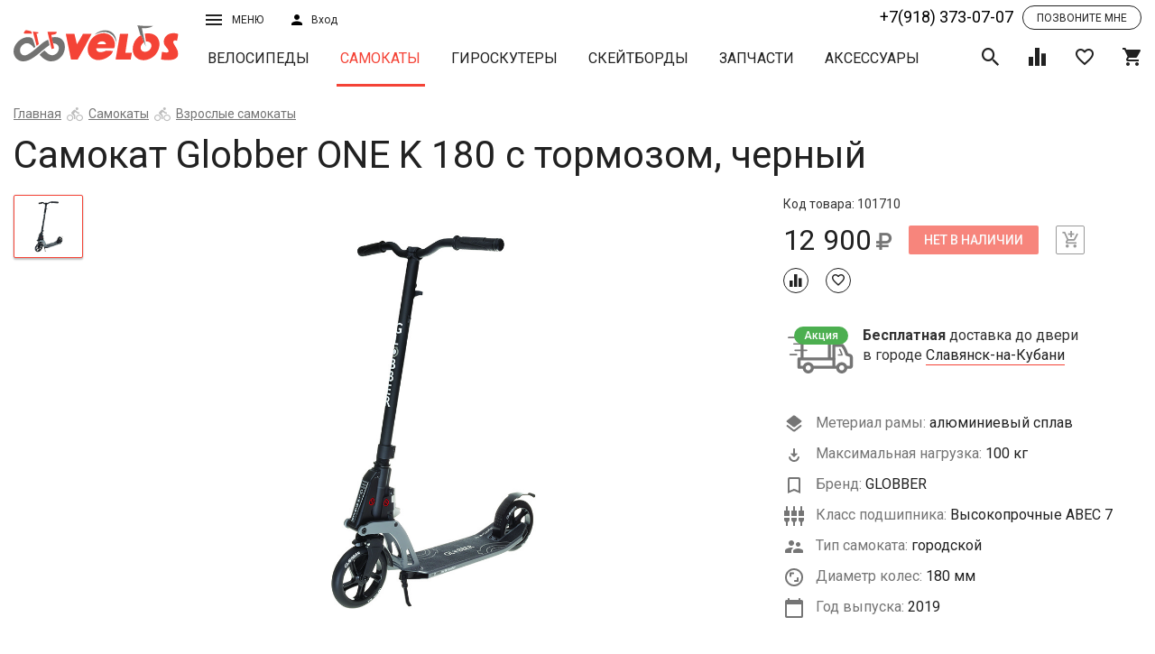

--- FILE ---
content_type: text/html; charset=UTF-8
request_url: https://velos.ru/catalog/samokaty/view/samokat-globber-one-k-180-chernyj
body_size: 32365
content:

<!DOCTYPE html>
<html lang="ru">
  <head>
    <title>Самокат Globber ONE K 180 с тормозом, черный купить в Славянске-на-Кубани - Интернет-магазин VELOS.ru</title>    <meta name="description" content="Самокат Globber ONE K 180 с тормозом, черный приобрести можно в Славянске-на-Кубани в интернет-магазине VELOS.ru. У нас на сайте реализован удобный механизм подбора нужного вам товара, подробное описание и фото. Доставляем в любой регион России. Звоните +7(918) 373 07 07."/>    
    <meta name="geo.placename" content="Славянск-на-Кубани, Россия" />
    <meta name="geo.position" content="45.2544457;38.108621" />
    <meta name="geo.region" content="RU-Славянск-на-Кубани" />
    <meta name="ICBM" content="45.2544457, 38.108621" />
        
    <meta property="og:title" content="Самокат Globber ONE K 180 с тормозом, черный купить в Славянске-на-Кубани - Интернет-магазин VELOS.ru"/>
    <meta property="og:description" content="Самокат Globber ONE K 180 с тормозом, черный приобрести можно в Славянске-на-Кубани в интернет-магазине VELOS.ru. У нас на сайте реализован удобный механизм подбора нужного вам товара, подробное описание и фото. Доставляем в любой регион России. Звоните +7(918) 373 07 07."/>
    <meta property="og:type" content="website"/>
    <meta property="og:url" content= "https://velos.ru/catalog/samokaty/view/samokat-globber-one-k-180-chernyj" />
    <meta property="og:image" content="https://velos.ru/admin/storage/cache/thumbs/4f478e7a3e6c8b1fccb579c8be8f6029_700x525_100_1556526721_best_fit.png"/>    <meta charset="UTF-8"/>
<meta http-equiv="X-UA-Compatible" content="IE=edge"/>
<meta name="viewport" content="width=device-width, initial-scale=1, shrink-to-fit=no"/>
<link rel="stylesheet" href="https://fonts.googleapis.com/css?family=Roboto:300,400,500,700" media="all"/>
<link rel="stylesheet" href="/assets/css/vendors.css" media="all"/>
<link rel="stylesheet" href="/assets/css/main.css?version=1768705939" media="all"/>
<script src="/js/jquery.js"></script>
<!-- Google Tag Manager -->
<script>(function(w,d,s,l,i){w[l]=w[l]||[];w[l].push({'gtm.start':
new Date().getTime(),event:'gtm.js'});var f=d.getElementsByTagName(s)[0],
j=d.createElement(s),dl=l!='dataLayer'?'&l='+l:'';j.async=true;j.src=
'https://www.googletagmanager.com/gtm.js?id='+i+dl;f.parentNode.insertBefore(j,f);
})(window,document,'script','dataLayer','GTM-WQ5298K');</script>
<!-- End Google Tag Manager -->

    <script src="/js/zoom.js?v=0.02"></script>
    <style>

    </style>
  </head>
  <body data-page="product">
    <script type="application/ld+json">{"@context":"https:\/\/schema.org","@type":"Product","name":"Самокат Globber ONE K 180 с тормозом, черный","image":["https:\/\/velos.ru\/admin\/storage\/cache\/thumbs\/4f478e7a3e6c8b1fccb579c8be8f6029_1400x1050_100_1556526721_best_fit.png"],"sku":101710,"brand":{"@type":"Thing","name":"GLOBBER"},"offers":{"@type":"Offer","price":"12900.00","priceCurrency":"RUB","itemCondition":"https:\/\/schema.org\/NewCondition","availability":"https:\/\/schema.org\/InStock","url":"https:\/\/velos.ru\/catalog\/samokaty\/view\/samokat-globber-one-k-180-chernyj","seller":{"@type":"Organization","name":"Интернет-магазин «Велос»‎"}}}</script>    <div id="wrapper">
      <div id="content">
        <header class="header_page" id="header">
          <div class="container-fluid">
            <div class="row header-wrap hidden-xs">
  <div class="col-sm-2 col-xs-3 h-logo-col"><a class="h-logo" href="/"><img class="img-responsive" src="/assets/svg/logo.svg"/></a></div>
  <div class="col-sm-10 col-xs-9 h-nav-col">
    <div class="h-top row">
      <div class="col-md-1 col-sm-2 col-xs-3 h-menu-wrap dropdown"><a class="h-menu-btn" href="javascript:void(0)" data-target="#" data-toggle="dropdown">Меню<i class="icon-bars h-menu-icon h-sign-wrap"></i></a>
        <div class="h-menu">
          <ul class="list-unstyled">
            <li class="h-menu__item"><a href="/about-us">О магазине</a></li>
            <li class="h-menu__item"><a href="/opt">Оптовым покупателям</a></li>
            <li class="h-menu__item"><a href="/brand">Производители</a></li>
            <li class="h-menu__item"><a href="/workshop">Веломастерская</a></li>
            <li class="h-menu__item"><a href="/pay">Оплата и доставка</a></li>
            <li class="h-menu__item"><a href="/address">Адреса магазинов</a></li>
            <li class="h-menu__item">
            <ul class="list-inline social">
              <li><a class="social__item" target="_blank" href="http://vk.com/velo_velos"><i class="icon-vk"></i></a></li>
              <li><a class="social__item" target="_blank" href="http://www.facebook.com/velos.ru"><i class="icon-facebook"></i></a></li>
              <li><a class="social__item" target="_blank" href="http://www.instagram.com/velos.ru/"><i class="icon-instagram"></i></a></li>
              <!-- <li><a class="social__item" href="javascript:void(0)"><i class="icon-youtube"></i></a></li> -->
            </ul>
          </li>
          </ul>
        </div>
      </div>
      <div class="col-md-1 col-sm-2 col-xs-3">
                <button class="h-sign" data-toggle="modal" data-target="#sign"><span>Вход</span><i class="icon-user h-sign-icon"></i></button>
              </div>
      <div class="col-md-4 col-sm-2 col-xs-4 header-block-rem hidden">
        <div class="flex-wrapper">
          <a href="#location" data-cityid="5cebeb8038431doc1476329066" autocomplete="nope" data-toggle="modal" data-target="#location" class="h-sign city"><span>Славянск-на-кубани</span><i class="icon-place h-sign-icon"></i></a>
          <div class="sale-btn">
            <a href="/catalog/velosipedy/filter?subfilter=sale">Распродажа</a>
          </div>
        </div>
      </div>
      <div class="col-md-8 col-sm-7 col-xs-8 col-lg-offset-2 col-md-1 h-top-right">
        <div class="tel-block h-tel-block"><a class="tel-number nowrap" href="tel:+7(918) 373-07-07">+7(918) 373-07-07</a><a data-toggle="modal" data-target="#callback" class="recall"><span>Позвоните мне</span></a></div>
      </div>
    </div>
    <div class="h-bottom row">
      <nav class="nav-wrap h-nav"><button type="button" class="h-nav__toggle desc">каталог продукции <i class="icon-caret-down"></i></button>
        <ul class="nav__list h-nav__list" id="navigation">
                                <li ><a class="nav__item" href="/catalog/velosipedy">Велосипеды</a></li>
                                            <li class="active"><a class="nav__item" href="/catalog/samokaty">Самокаты</a></li>
                                            <li ><a class="nav__item" href="/catalog/giroskutery">Гироскутеры</a></li>
                                            <li ><a class="nav__item" href="/catalog/skejtbordy">Скейтборды</a></li>
                                            <li ><a class="nav__item" href="/catalog/zapchasti">Запчасти</a></li>
                                            <li ><a class="nav__item" href="/catalog/aksessuary">Аксессуары</a></li>
                              </ul>
      </nav>
      <div class="h-ctrls">
        <div class="h-search"><a class="toggle-search h-ctrl" href="javascript:void(0)"><i class="icon-search on"></i><i class="icon-close off"></i></a>
          <div class="h-search-block">
            <form method="get" action="search" class="h-search-form">
              <input name="81daMRaA" class="h-search-form__input" type="text" placeholder="Поиск товара"/>
              <button class="h-search-form__submit" type="submit">Поиск</button>
            </form>
            <div class="search-result">
              <ul>
              </ul>
            </div>
          </div>
          
        </div><a class="data-icon-chart h-ctrl" href="/compare"><span class="h-ctrl__num hidden">0</span><i class="icon-chart"></i></a><a class="data-icon-heart h-ctrl" href="/favorites"><span class="h-ctrl__num hidden">0</span><i class="icon-heart-o"></i></a><a href="/cart" class="data-icon-cart h-ctrl"><span class="h-ctrl__num hidden">0</span><i class="icon-shopping-cart"></i></a>
      </div>
    </div>
  </div>
</div>
<div class="header-wrap mobile_version visible-xs-block">
  <div class="row uk-grid-collapse">
    <div class="col-xs-3 des-icon">
      <a href="tel:+7(918) 373-07-07"><i class="icon-phone"></i></a>
      <a href="#location" data-cityid="5cebeb8038431doc1476329066" autocomplete="nope" data-toggle="modal" data-target="#location" class="h-sign city"><i class="icon-place h-sign-icon"></i></a>
    </div>
    <div class="col-xs-6"><a class="h-logo" href="/"><img class="img-responsive" src="/assets/svg/logo.svg"/></a></div>
    <div class="col-xs-3 h-menu-wrap dropdown"><a class="h-menu-btn" href="javascript:void(0)" data-target="#" data-toggle="dropdown">Меню<i class="icon-bars h-menu-icon h-sign-wrap"></i></a>
      <div class="h-menu">
        <ul class="list-unstyled">
          <li class="h-menu__item">          <a class="h-sign" data-toggle="modal" data-target="#sign">Личный кабинет</a>
          </li>
          <li class="h-menu__item"><a href="/about-us">О магазине</a></li>
          <li class="h-menu__item"><a href="/opt">Оптовым покупателям</a></li>
          <li class="h-menu__item"><a href="/brand">Производители</a></li>
          <li class="h-menu__item"><a href="/workshop">Веломастерская</a></li>
          <li class="h-menu__item"><a href="/pay">Оплата и доставка</a></li>
          <li class="h-menu__item"><a href="/address">Адреса магазинов</a></li>
        </ul>
      </div>
    </div>
  </div>
  <div class="row uk-grid-collapse second-row">
    <div class="col-xs-3 des-icon">
      <a class="data-icon-chart h-ctrl" href="/compare"><span class="h-ctrl__num hidden">0</span><i class="icon-chart"></i></a><a class="data-icon-heart h-ctrl" href="/favorites"><span class="h-ctrl__num hidden">0</span><i class="icon-heart-o"></i></a>
    </div>
    <div class="col-xs-6"><nav class="nav-wrap h-nav"><button type="button" class="h-nav__toggle mob">каталог товаров <i class="icon-caret-down"></i></button>
        <ul class="nav__list h-nav__list" id="navigation-mob">
                                <li ><a class="nav__item" href="/catalog/velosipedy">Велосипеды</a></li>
                                            <li class="active"><a class="nav__item" href="/catalog/samokaty">Самокаты</a></li>
                                            <li ><a class="nav__item" href="/catalog/giroskutery">Гироскутеры</a></li>
                                            <li ><a class="nav__item" href="/catalog/skejtbordy">Скейтборды</a></li>
                                            <li ><a class="nav__item" href="/catalog/zapchasti">Запчасти</a></li>
                                            <li ><a class="nav__item" href="/catalog/aksessuary">Аксессуары</a></li>
                              </ul>
      </nav></div>
    <div class="col-xs-3"><div class="h-search"><a class="toggle-search h-ctrl" href="javascript:void(0)"><i class="icon-search on"></i><i class="icon-close off"></i></a>
          <div class="h-search-block">
             <form method="get" action="search" class="h-search-form">
              <input name="YwxAdWFR" class="h-search-form__input" type="text" placeholder="Поиск товара"/>
              <button class="h-search-form__submit" type="submit"><i class="icon-search on"></i></button>
            </form>
            <div class="search-result">
              <ul>
              </ul>
            </div>
          </div>
        </div>
        <a href="/cart" class="data-icon-cart h-ctrl"><span class="h-ctrl__num hidden">0</span><i class="icon-shopping-cart"></i></a>
    </div>
  </div>
</div>
          </div>
        </header>
        <div id="middle">
          <section class="container-fluid">
            <div class="breadcrumbs">
      <ol class="breadcrumbs-list"><li><a href="/">Главная</a></li><li><a href="/catalog/samokaty">Самокаты</a></li><li><a href="/catalog/samokaty/vzroslye-samokaty">Взрослые самокаты</a></li></ol></div><h1 class="page-title">Самокат Globber ONE K 180 с тормозом, черный</h1><script type="application/ld+json">{"@context":"http:\/\/schema.org","@type":"BreadcrumbList","itemListElement":[{"@type":"ListItem","position":1,"item":{"@id":"https:\/\/velos.ru\/","name":"Главная"}},{"@type":"ListItem","position":2,"item":{"@id":"https:\/\/velos.ru\/catalog\/samokaty","name":"Самокаты"}},{"@type":"ListItem","position":3,"item":{"@id":"https:\/\/velos.ru\/catalog\/samokaty\/vzroslye-samokaty","name":"Взрослые самокаты"}}]}</script>          </section>
          <section class="product-open container-fluid">
            <div class="row">
              <div class="col-md-1 hidden-xs">
                <div class="preview-dots"></div>
              </div>
              <div class="col-md-7">
                <div class="product-open__preview preview">
                                                      <figure class="preview-on sticker-wrap">
                    <img id="0" class="zoomable img-responsive" src="/admin/storage/cache/thumbs/4f478e7a3e6c8b1fccb579c8be8f6029_1400x1050_100_1556526721_best_fit.png"/>
                    <span class="sticker"></span>
                  </figure>
                                  </div>

                <div class="statistic animated fadeInDown hidden">
                  <div class="row">
                    <div class="col-md-6"><div class="wrapper"><span><b>1</b>человек купили</span> за последние 2 месяца
                    </div></div>
                    <div class="col-md-6"><div class="wrapper"><span><b>1</b>человек сейчас смотрит</span> этот товар</div></div>
                  </div>
                </div>
              </div>
              <div class="col-md-4">
                <div style="position: relative;">
                  <div data-category="samokaty" data-id="5cc6b7a175034doc1806370238" class="product-open__content">

                    <div class="product-open-head">
                                              <div class="code">Код товара: 101710</div>
                                                                  <div class="product-open-head__ctrl">
                        <div class="price-wrap">
                                                    <span class="price">12 900<i class="icon-rub"></i></span>
                        </div>
                        <a data-action="product-buy" class="disabled btn btn-raised btn-danger product-open__buy">Нет в наличии</a>
                        <a data-action="cart_add" class="product-add disabled "><i class="icon-cart-plus"></i></a>
                      </div>
                      <div class="product-open-head__tools disabled">
                        <a title="+ К сравнению" data-action="compare" class="tools-item-sm"><i class="icon-chart"></i></a>
                        <a data-action="favorite" class="tools-item-sm"><i class="icon-heart-o"></i></a>
                      </div>
                                                                  
                      <div data-category="samokaty" data-id="5cc6b7a175034doc1806370238" class="delivery">
                      <table data-mode="new" data-category="samokaty" data-id="5cc6b7a175034doc1806370238" class="">
                  <tr>
                    <td><div class="delivery_akcia"><span>Акция</span><img height="47px" src="/assets/svg/delivery_akcia.svg"/></div></td>
                    <td><b>Бесплатная</b> доставка до двери <br/>в городе <a href="#location" autocomplete="nope" data-toggle="modal" data-target="#location" class="h-sign city">Славянск-на-Кубани</a></td>
                  </tr>
                </table>                      </div>
                      

                    <!-- characteristic list -->
                    <div class="row product-open__content_row">
                                            <div class="col-md-12 col-sm-4 col-xs-12">

                                                  <div class="manufacturer-logo hidden">
                            <img src="/admin/storage/cache/thumbs/8b4dcc6eb625a9b495380a5935a1176c_190x76_100_1534698836_best_fit.jpg">
                          </div>
                        
                        <!-- star list of characteristic -->
                        <div class="feature-list-block">
                          <!-- any category block -->
                                                                                    <dl class="product-dl">
                                <dt>
                                  <span class="feature-icon material-ico"></span>
                                   Метериал рамы:                                 </dt>
                                <dd>алюминиевый сплав</dd>
                              </dl>
                            
                                                          <dl class="product-dl">
                                <dt><span class="feature-icon weight-ico"></span> Максимальная нагрузка: </dt>
                                <dd>100 кг</dd>
                              </dl>
                            
                                                          <dl class="product-dl">
                                <dt><span class="feature-icon brand-ico"></span> Бренд: </dt>
                                <dd>GLOBBER</dd>
                              </dl>
                            
                                                          <dl class="product-dl">
                                <dt><span class="feature-icon bearing-type-ico"></span> Класс подшипника: </dt>
                                <dd>Высокопрочные ABEC 7</dd>
                              </dl>
                            
                                                          <dl class="product-dl">
                                <dt> <span class="feature-icon type-ico"></span> Тип самоката: </dt>
                                <dd>городской</dd>
                              </dl>
                            
                            <!-- wheel size in inch -->
                                                          <!-- if not velo -->
                                                              <dl class="product-dl">
                                  <dt><span class="feature-icon diametr-ico"></span> Диаметр колес:</dt>
                                                                    <dd>180 мм</dd>
                                </dl>
                                                                                      <!-- end if not velo -->

                            <!-- if category is velo -->
                                                          <!-- end velo category -->

                            
                              
                            <!-- end of block 'any category not accsessuars' -->
                        
                        <!-- year for all -->
                                                  <dl class="product-dl">
                            <dt><span class="feature-icon year-ico"></span> Год выпуска: </dt>
                            <dd>2019</dd>
                          </dl>
                                                </div>
                      </div>

                      
                                              <!-- for accsessuars -->
                      
                    </div>


                                      </div>
                  <p class="hidden" style="color: #757575;">*Цена и количество в интернет-магазине могут отличаться от магазинов</p>
                  <div id="myresult" class="zoom-container"></div>
                  <script>
                    jQuery(function(){
                        imageZoom('.zoomable', '.zoom-container');
                    });
                  </script>
                </div>
              </div>
            </div>
          </section>
          <section class="container-fluid">
            <div class="row sticky-row">
              <div class="col-lg-12 col-md-12 col-xs-12">
                <div class="col-lg-8 col-md-8 col-xs-12 product-info">
                  <h3>Описание и технические характеристики Самокат "Globber" ONE K 180 с тормозом, черный</h3>
                                                      <table class="uk-table uk-table-striped">

                                        <tr>
                      <th>Цвета рамы</th>
                      <td>черный</td>
                    </tr>
                                        <tr>
                      <th>Диаметр переднего колеса, мм</th>
                      <td>180 мм</td>
                    </tr>
                                        <tr>
                      <th>Диаметр заднего колеса, мм</th>
                      <td>180 мм</td>
                    </tr>
                                        <tr>
                      <th>Тип самоката</th>
                      <td>городской</td>
                    </tr>
                                        <tr>
                      <th>Максимальная нагрузка, кг</th>
                      <td>100 кг</td>
                    </tr>
                                        <tr>
                      <th>Материал рамы</th>
                      <td>алюминиевый сплав</td>
                    </tr>
                                        <tr>
                      <th>Тормоз</th>
                      <td>ручной</td>
                    </tr>
                                        <tr>
                      <th>Подножка</th>
                      <td>есть</td>
                    </tr>
                                        <tr>
                      <th>Класс подшипника</th>
                      <td>Высокопрочные ABEC 7</td>
                    </tr>
                                        <tr>
                      <th>Материал колес</th>
                      <td>Полиуретановые 82А</td>
                    </tr>
                                        <tr>
                      <th>Высота рулевой стойки</th>
                      <td>98 см</td>
                    </tr>
                                        <tr>
                      <th>Число колес</th>
                      <td>2</td>
                    </tr>
                                        <tr>
                      <th>Год выпуска  </th>
                      <td>2019</td>
                    </tr>
                                        <tr><th>Вес БРУТТО</th><td>12 кг</td></tr><tr><th>Габариты упаковки</th><td>120x35x35 см</td></tr>                  </table>
                  <p style="font-size: 12px; margin: 20px 0 0; text-align: justify; line-height: 1.4;">*Внимание: описание товара на сайте носит информационный характер и может отличаться от описания, предоставленного в технической документации производителя и ни при каких условиях не является публичной офертой, определяемой положениями Статьи 437(2) Гражданского Кодекса Российской Федерации. Производитель оставляет за собой право изменять конструкцию, технические характеристики, внешний вид, комплектацию товара без предварительного уведомления продавца. Убедительно просим Вас при покупке уточнять желаемые характеристики (цвет, комплектацию, и т.д.) у оператора интернет-магазина посредством email, по контактным телефонам или через поле "комментарий" при оформлении заказа из "корзины".</p>

                                              <div class="seo_text">
                  <h2>Купить Самокат Globber ONE K 180 с тормозом, черный в Славянске-на-Кубани</h2> 

                  <p>Интернет-магазин велотехники “Велос” предлагает вам выгодно купить Самокат Globber ONE K 180 с тормозом, черный. Мы сотрудничаем с лучшими производителями и гарантируем высокое  качество товара. Если вам нужна консультация по характеристикам, вы можете связаться с нашим экспертом и задать ему все интересующие вопросы.</p>

                  <p>Наша компания имеет самый большой склад техники в ЮФО, а это значит, что вы не будете должно ждать ваш заказ. Мы можем обеспечить наличие большинства позиций из каталога. Вы быстро получите покупку удобным для вас способом. Информация о пунктах выдачи размещена на нашем сайте.</p>

                </div>
              </div>
              <div class="col-lg-3 col-md-4 col-xs-12 product-open__callback sticky-col">
                                <div class="product-callback sticky-block">
                  <style>
.divMessageBox{width:100%;height:100%;position:fixed;top:0;left:0;z-index:100000;}
.MessageIE{background-image:url(../img/bg.png);}
.MessageBoxContainer{position:fixed;top:35%;color:#FFF;width:100%;background-color:#232323;font-family:'Segoe UI', Tahoma, Helvetica, Sans-Serif;}
.MessageBoxButtonSection{width:100%;height:30px;}
.MessageBoxButtonSection button{float:right;color:#FFF;margin-right:5px;font-family:arial;border-color:#FFF;border-style:solid;border-width:2px;padding:5px 15px;}
.MessageBoxButtonSection button:hover{background-color:red;}
.LoadingBoxContainer{z-index:100000;position:fixed;color:#FFF;width:100%;background-color:#232323;font-family:'Segoe UI', Tahoma, Helvetica, Sans-Serif;}
#LoadingPoints{position:absolute;}
.bigBox{position:fixed;right:10px;bottom:10px;background-color:#004d60;width:390px;height:150px;color:#FFF;font-family:'Segoe UI', Tahoma, Helvetica, Sans-Serif;z-index:99999;padding:10px 10px 5px;}
.bigBox p{font-size:14px;margin-top:2px;}
#divMiniIcons{float:right;position:fixed;width:430px;right:10px;bottom:180px;z-index:9999;}
.botClose{position:absolute;right:10px;height:15px;width:15px;cursor:pointer;}
#divMiniIcons .cajita{background-color:red;width:30.5px;height:30.5px;float:right;cursor:pointer;display:block;margin:2px 2px 0;}
.cajita img{width:23px;height:23px;padding-left:3px;padding-top:3px;}
.bigBox .bigboxicon{position:absolute;bottom:5px;left:5px;width:100px;float:left;margin:0;}
.bigBox .bigboxnumber{position:absolute;right:5px;bottom:5px;width:220px;float:left;text-align:right;font-size:25px;margin:2px 0 0;}
#divSmallBoxes{position:fixed;right:0;top:0;}
.SmallBox{position:absolute;right:0;top:20px;padding-right:30px;width:420px;color:#FFF;font-family:'Segoe UI', Tahoma, Helvetica, Sans-Serif;z-index:9999;}
.SmallBox:hover{box-shadow:0 0 10px #888;cursor:pointer;}
.SmallBox .foto{width:100px;height:100px;float:left;margin:0;}
.SmallBox .textoFull{width:93%;float:left;padding-left:20px;}
.SmallBox .textoFoto{width:65%;float:left;margin:0 20px;}
.miniPic{position:absolute;bottom:5px;}
.miniIcono{height:100%;}
.SmallBox p{font-size:12px;margin-top:10px;}
#pageslide{display:none;position:fixed;top:0;height:100%;z-index:999999;width:305px;background-color:#004d60;color:#FFF;-webkit-box-shadow:inset 0 0 5px 5px #222;-moz-shadow:inset 0 0 0 0 #222;box-shadow:inset 0 0 0 0 #222;padding:20px;}
.purehtml{color:#FFF;font-family:'Segoe UI', Tahoma, Helvetica, Sans-Serif;font-size:16px;}
#MetroUnloadingButton{z-index:1000000;position:fixed;top:300px;left:300px;background-color:#1ba1e2;}
#MetroUnloadingButton:hover{background-color:#178ec7;}
.BoxContainer{position:absolute;left:25%;margin-left:-50px;width:800px;font-family:'Segoe UI', Tahoma, Helvetica, Sans-Serif;}
#MetroUnloadingButton .title{font-size:40px;margin-bottom:0;display:block;}
#MetroUnloadingButton .subtitle{position:relative;top:-10px;font-size:23px;}
.pSpacer{height:430px;}
.inBoxTitle{padding-top:15px;font-size:23px;display:block;}
.contentBox{width:380px;height:380px;position:relative;left:-7px;float:left;margin:0 8px;}
.red{color:#e51400;}
.botRed{background-color:#e51400;}
.botRed:hover{background-color:#bf1404;}
.purp{color:#92278f;}
.botPurp:hover{background-color:#721f70;}
.teal{color:#1ba1e2;}
.teal2{color:#00aba9;}
.white{color:#FFF;}
.green{color:#a4c400;}
.orange{color:#fa6800;}
.botGreen:hover{background-color:#88a300;}
.botTeal:hover{background-color:#1588c0;}
.botTeal2{background-color:#00aba9;}
.botTeal2:hover{background-color:#008c8a;}
.botOrange{background-color:#fa6800;}
.botOrange:hover{background-color:#e35e00;}
.pink{color:#d80073;}
.botPink{background-color:#d80073;}
.botPink:hover{background-color:#bc0064;}
.blue{color:#0050ef;}
.botBlue{background-color:#0050ef;}
.botBlue:hover{background-color:#0044ca;}
.yellow{color:#d8c100;}
.botYellow{background-color:#d8c100;}
.botYellow:hover{background-color:#bba700;}
/*button{color:#FFF;margin-right:5px;border-color:#FFF;border-style:solid;border-width:2px;padding:5px 15px;} */
.MessageBoxMiddle,.LoadingBoxMiddle{position:relative;left:20%;width:50%;font-family:'Segoe UI', Tahoma, Helvetica, Sans-Serif;padding:10px;}
.MessageBoxMiddle .MsgTitle,.LoadingBoxContainer .MsgTitle{font-size:26px;}
.MessageBoxMiddle .pText,.LoadingBoxContainer .pText{font-size: 16px;}
.MessageBoxContainer input,.MessageBoxContainer select{width:50%;padding:5px;}
.bigBox span,.SmallBox span{font-size:22px;}
.botPurp,.purpBox{background-color:#92278f;}
.tealBox,.botTeal{background-color:#1ba1e2;}
.greenBox,.botGreen{background-color:#a4c400;}
.SmallBox span {
  font-size: 16px;
}
.SmallBox p {color: #fff; font-weight: normal; margin-bottom: 0;}
#divSmallBoxes {
  z-index: 999999;
  transition: 0.1s;
}
.SmallBox .textoFoto {
  margin: 3px 15px 0;
}
@media (max-width:450px) {
#divSmallBoxes{position:fixed;width:90%;right:0;top:0;}
.SmallBox{position:absolute;right:0;top:20px;padding-right:30px;width:100%;color:#FFF;font-family:'Segoe UI', Tahoma, Helvetica, Sans-Serif;z-index:9999;}
.SmallBox:hover{box-shadow:0 0 10px #888;cursor:pointer;}
.SmallBox span{font-size:16px;}
.SmallBox .foto{width:100px;height:100px;float:left;margin:-10px -10px 2em;}
.SmallBox .textoFull{width:93%;float:left;padding-left:20px;}
.SmallBox .textoFoto{width:55%;float:left;margin:0 15px;}
.bigBox{position:fixed;right:10px;bottom:10px;background-color:#004d60;width:88%;height:150px;color:#FFF;font-family:'Segoe UI', Tahoma, Helvetica, Sans-Serif;z-index:99999;padding:10px 10px 5px;}
.bigBox span{font-size:19px;}
#divMiniIcons{float:right;position:fixed;right:10px;bottom:180px;z-index:9999;}
.botClose{position:absolute;right:10px;height:20px;width:20px;}
.bigBox .bigboxicon{width:100px;float:left;margin:0;}
.bigBox .bigboxnumber{position:absolute;right:5px;bottom:5px;width:220px;float:left;text-align:right;font-size:25px;margin:2px 0 0;}
.divMessageBox{width:100%;height:100%;position:fixed;top:0;left:0;background:rgba(0,0,0,0.6);z-index:100000;}
.MessageBoxContainer{position:fixed;top:25%;color:#FFF;width:100%;background-color:#232323;font-family:'Segoe UI', Tahoma, Helvetica, Sans-Serif;}
.MessageBoxMiddle{position:relative;left:10%;width:80%;font-family:'Segoe UI', Tahoma, Helvetica, Sans-Serif;padding:3px;}
.MessageBoxMiddle .MsgTitle{font-size:22px;}
.MessageBoxMiddle .pText{font-style:10px;}
.MessageBoxButtonSection{width:100%;height:30px;}
.MessageBoxButtonSection button{float:right;color:#FFF;margin-right:5px;font-family:arial;border-color:#FFF;border-style:solid;border-width:2px;padding:5px 15px;}
.MessageBoxButtonSection button:hover{background-color:red;}
.BoxContainer{position:absolute;width:88%;font-family:'Segoe UI', Tahoma, Helvetica, Sans-Serif;}
.contentBox{width:90%;height:600px;left:0;float:left;margin:0 8px;}
.title{font-size:32px;margin-bottom:0;display:block;}
.subtitle{position:relative;top:-10px;font-size:23px;}
#MetroUnloadingButton{position:fixed;bottom:100px;left:20px;}
.SmallBox p,.bigBox p{font-size:12px;margin-top:2px;}
.MessageBoxContainer input,.MessageBoxContainer select{width:50%;padding:5px;}
}
form .empty {
    background-image: -webkit-gradient(linear, left top, left bottom, from(#ff0000), to(#ff0000));
    background-image: -webkit-linear-gradient(#ff0000, #ff0000);
    background-image: -o-linear-gradient(#ff0000, #ff0000);
    background-image: linear-gradient(#ff0000, #ff0000);
}
form .form-validation-fail, form .form-phone-fail, form .form-email-fail, form .form-message-success,  form .form-email-fail {
  display: none;
}
</style>
<script type="text/javascript">
(function(a, c) {
    function b(r, s, p) {
        var q = k[s.type] || {};
        return r == null ? p || !s.def ? null : s.def : (r = q.floor ? ~~r : parseFloat(r), isNaN(r) ? s.def : q.mod ? (r + q.mod) % q.mod : 0 > r ? 0 : q.max < r ? q.max : r)
    }

    function d(p) {
        var q = i(),
            r = q._rgba = [];
        return p = p.toLowerCase(), o(h, function(s, t) {
            var u, v = t.re.exec(p),
                w = v && t.parse(v),
                x = t.space || "rgba";
            if (w) {
                return u = q[x](w), q[j[x].cache] = u[j[x].cache], r = q._rgba = u._rgba, !1
            }
        }), r.length ? (r.join() === "0,0,0,0" && a.extend(r, n.transparent), q) : n[p]
    }

    function f(q, r, p) {
        return p = (p + 1) % 1, p * 6 < 1 ? q + (r - q) * p * 6 : p * 2 < 1 ? r : p * 3 < 2 ? q + (r - q) * (2 / 3 - p) * 6 : q
    }
    var e = "backgroundColor borderBottomColor borderLeftColor borderRightColor borderTopColor color columnRuleColor outlineColor textDecorationColor textEmphasisColor",
        g = /^([\-+])=\s*(\d+\.?\d*)/,
        h = [{
            re: /rgba?\(\s*(\d{1,3})\s*,\s*(\d{1,3})\s*,\s*(\d{1,3})\s*(?:,\s*(\d+(?:\.\d+)?)\s*)?\)/,
            parse: function(p) {
                return [p[1], p[2], p[3], p[4]]
            }
        }, {
            re: /rgba?\(\s*(\d+(?:\.\d+)?)\%\s*,\s*(\d+(?:\.\d+)?)\%\s*,\s*(\d+(?:\.\d+)?)\%\s*(?:,\s*(\d+(?:\.\d+)?)\s*)?\)/,
            parse: function(p) {
                return [p[1] * 2.55, p[2] * 2.55, p[3] * 2.55, p[4]]
            }
        }, {
            re: /#([a-f0-9]{2})([a-f0-9]{2})([a-f0-9]{2})/,
            parse: function(p) {
                return [parseInt(p[1], 16), parseInt(p[2], 16), parseInt(p[3], 16)]
            }
        }, {
            re: /#([a-f0-9])([a-f0-9])([a-f0-9])/,
            parse: function(p) {
                return [parseInt(p[1] + p[1], 16), parseInt(p[2] + p[2], 16), parseInt(p[3] + p[3], 16)]
            }
        }, {
            re: /hsla?\(\s*(\d+(?:\.\d+)?)\s*,\s*(\d+(?:\.\d+)?)\%\s*,\s*(\d+(?:\.\d+)?)\%\s*(?:,\s*(\d+(?:\.\d+)?)\s*)?\)/,
            space: "hsla",
            parse: function(p) {
                return [p[1], p[2] / 100, p[3] / 100, p[4]]
            }
        }],
        i = a.Color = function(p, q, r, s) {
            return new a.Color.fn.parse(p, q, r, s)
        },
        j = {
            rgba: {
                props: {
                    red: {
                        idx: 0,
                        type: "byte"
                    },
                    green: {
                        idx: 1,
                        type: "byte"
                    },
                    blue: {
                        idx: 2,
                        type: "byte"
                    }
                }
            },
            hsla: {
                props: {
                    hue: {
                        idx: 0,
                        type: "degrees"
                    },
                    saturation: {
                        idx: 1,
                        type: "percent"
                    },
                    lightness: {
                        idx: 2,
                        type: "percent"
                    }
                }
            }
        },
        k = {
            "byte": {
                floor: !0,
                max: 255
            },
            percent: {
                max: 1
            },
            degrees: {
                mod: 360,
                floor: !0
            }
        },
        l = i.support = {},
        m = a("<p>")[0],
        n, o = a.each;
    m.style.cssText = "background-color:rgba(1,1,1,.5)", l.rgba = m.style.backgroundColor.indexOf("rgba") > -1, o(j, function(p, q) {
        q.cache = "_" + p, q.props.alpha = {
            idx: 3,
            type: "percent",
            def: 1
        }
    }), i.fn = a.extend(i.prototype, {
        parse: function(w, q, t, v) {
            if (w === c) {
                return this._rgba = [null, null, null, null], this
            }
            if (w.jquery || w.nodeType) {
                w = a(w).css(q), q = c
            }
            var p = this,
                s = a.type(w),
                r = this._rgba = [],
                u;
            q !== c && (w = [w, q, t, v], s = "array");
            if (s === "string") {
                return this.parse(d(w) || n._default)
            }
            if (s === "array") {
                return o(j.rgba.props, function(x, y) {
                    r[y.idx] = b(w[y.idx], y)
                }), this
            }
            if (s === "object") {
                return w instanceof i ? o(j, function(x, y) {
                    w[y.cache] && (p[y.cache] = w[y.cache].slice())
                }) : o(j, function(z, x) {
                    var y = x.cache;
                    o(x.props, function(A, B) {
                        if (!p[y] && x.to) {
                            if (A === "alpha" || w[A] == null) {
                                return
                            }
                            p[y] = x.to(p._rgba)
                        }
                        p[y][B.idx] = b(w[A], B, !0)
                    }), p[y] && a.inArray(null, p[y].slice(0, 3)) < 0 && (p[y][3] = 1, x.from && (p._rgba = x.from(p[y])))
                }), this
            }
        },
        is: function(r) {
            var s = i(r),
                p = !0,
                q = this;
            return o(j, function(t, u) {
                var v, w = s[u.cache];
                return w && (v = q[u.cache] || u.to && u.to(q._rgba) || [], o(u.props, function(x, y) {
                    if (w[y.idx] != null) {
                        return p = w[y.idx] === v[y.idx], p
                    }
                })), p
            }), p
        },
        _space: function() {
            var p = [],
                q = this;
            return o(j, function(r, s) {
                q[s.cache] && p.push(r)
            }), p.pop()
        },
        transition: function(s, u) {
            var t = i(s),
                v = t._space(),
                w = j[v],
                p = this.alpha() === 0 ? i("transparent") : this,
                q = p[w.cache] || w.to(p._rgba),
                r = q.slice();
            return t = t[w.cache], o(w.props, function(x, A) {
                var B = A.idx,
                    y = q[B],
                    z = t[B],
                    C = k[A.type] || {};
                if (z === null) {
                    return
                }
                y === null ? r[B] = z : (C.mod && (z - y > C.mod / 2 ? y += C.mod : y - z > C.mod / 2 && (y -= C.mod)), r[B] = b((z - y) * u + y, A))
            }), this[v](r)
        },
        blend: function(p) {
            if (this._rgba[3] === 1) {
                return this
            }
            var q = this._rgba.slice(),
                r = q.pop(),
                s = i(p)._rgba;
            return i(a.map(q, function(t, u) {
                return (1 - r) * s[u] + r * t
            }))
        },
        toRgbaString: function() {
            var p = "rgba(",
                q = a.map(this._rgba, function(r, s) {
                    return r == null ? s > 2 ? 1 : 0 : r
                });
            return q[3] === 1 && (q.pop(), p = "rgb("), p + q.join() + ")"
        },
        toHslaString: function() {
            var p = "hsla(",
                q = a.map(this.hsla(), function(r, s) {
                    return r == null && (r = s > 2 ? 1 : 0), s && s < 3 && (r = Math.round(r * 100) + "%"), r
                });
            return q[3] === 1 && (q.pop(), p = "hsl("), p + q.join() + ")"
        },
        toHexString: function(p) {
            var q = this._rgba.slice(),
                r = q.pop();
            return p && q.push(~~(r * 255)), "#" + a.map(q, function(s, t) {
                return s = (s || 0).toString(16), s.length === 1 ? "0" + s : s
            }).join("")
        },
        toString: function() {
            return this._rgba[3] === 0 ? "transparent" : this.toRgbaString()
        }
    }), i.fn.parse.prototype = i.fn, j.hsla.to = function(s) {
        if (s[0] == null || s[1] == null || s[2] == null) {
            return [null, null, null, s[3]]
        }
        var t = s[0] / 255,
            u = s[1] / 255,
            v = s[2] / 255,
            w = s[3],
            x = Math.max(t, u, v),
            y = Math.min(t, u, v),
            z = x - y,
            A = x + y,
            p = A * 0.5,
            q, r;
        return y === x ? q = 0 : t === x ? q = 60 * (u - v) / z + 360 : u === x ? q = 60 * (v - t) / z + 120 : q = 60 * (t - u) / z + 240, p === 0 || p === 1 ? r = p : p <= 0.5 ? r = z / A : r = z / (2 - A), [Math.round(q) % 360, r, p, w == null ? 1 : w]
    }, j.hsla.from = function(u) {
        if (u[0] == null || u[1] == null || u[2] == null) {
            return [null, null, null, u[3]]
        }
        var v = u[0] / 360,
            w = u[1],
            x = u[2],
            y = u[3],
            p = x <= 0.5 ? x * (1 + w) : x + w - x * w,
            q = 2 * x - p,
            r, s, t;
        return [Math.round(f(q, p, v + 1 / 3) * 255), Math.round(f(q, p, v) * 255), Math.round(f(q, p, v - 1 / 3) * 255), y]
    }, o(j, function(r, s) {
        var t = s.props,
            u = s.cache,
            p = s.to,
            q = s.from;
        i.fn[r] = function(v) {
            p && !this[u] && (this[u] = p(this._rgba));
            if (v === c) {
                return this[u].slice()
            }
            var x, y = a.type(v),
                z = y === "array" || y === "object" ? v : arguments,
                w = this[u].slice();
            return o(t, function(C, A) {
                var B = z[y === "object" ? C : A.idx];
                B == null && (B = w[A.idx]), w[A.idx] = b(B, A)
            }), q ? (x = i(q(w)), x[u] = w, x) : i(w)
        }, o(t, function(w, v) {
            if (i.fn[w]) {
                return
            }
            i.fn[w] = function(y) {
                var z = a.type(y),
                    B = w === "alpha" ? this._hsla ? "hsla" : "rgba" : r,
                    C = this[B](),
                    x = C[v.idx],
                    A;
                return z === "undefined" ? x : (z === "function" && (y = y.call(this, x), z = a.type(y)), y == null && v.empty ? this : (z === "string" && (A = g.exec(y), A && (y = x + parseFloat(A[2]) * (A[1] === "+" ? 1 : -1))), C[v.idx] = y, this[B](C)))
            }
        })
    }), i.hook = function(p) {
        var q = p.split(" ");
        o(q, function(s, r) {
            a.cssHooks[r] = {
                set: function(y, x) {
                    var t, u, v = "";
                    if (a.type(x) !== "string" || (t = d(x))) {
                        x = i(t || x);
                        if (!l.rgba && x._rgba[3] !== 1) {
                            u = r === "backgroundColor" ? y.parentNode : y;
                            while ((v === "" || v === "transparent") && u && u.style) {
                                try {
                                    v = a.css(u, "backgroundColor"), u = u.parentNode
                                } catch (w) {}
                            }
                            x = x.blend(v && v !== "transparent" ? v : "_default")
                        }
                        x = x.toRgbaString()
                    }
                    try {
                        y.style[r] = x
                    } catch (x) {}
                }
            }, a.fx.step[r] = function(t) {
                t.colorInit || (t.start = i(t.elem, r), t.end = i(t.end), t.colorInit = !0), a.cssHooks[r].set(t.elem, t.start.transition(t.end, t.pos))
            }
        })
    }, i.hook(e), a.cssHooks.borderColor = {
        expand: function(p) {
            var q = {};
            return o(["Top", "Right", "Bottom", "Left"], function(r, s) {
                q["border" + s + "Color"] = p
            }), q
        }
    }, n = a.Color.names = {
        aqua: "#00ffff",
        black: "#000000",
        blue: "#0000ff",
        fuchsia: "#ff00ff",
        gray: "#808080",
        green: "#008000",
        lime: "#00ff00",
        maroon: "#800000",
        navy: "#000080",
        olive: "#808000",
        purple: "#800080",
        red: "#ff0000",
        silver: "#c0c0c0",
        teal: "#008080",
        white: "#ffffff",
        yellow: "#ffff00",
        transparent: [null, null, null, 0],
        _default: "#ffffff"
    }
})(jQuery);
$(document).ready(function() {
    $("body").append("<div id='divSmallBoxes'></div>");
    $("body").append("<div id='divMiniIcons'></div><div id='divbigBoxes'></div>");
    $(".OpenSideBar").pageslide({
        direction: "left"
    });
});

function MetroUnLoading() {
    $(".divMessageBox").fadeOut(300, function() {
        $(this).remove()
    });
    $(".LoadingBoxContainer").fadeOut(300, function() {
        $(this).remove()
    })
}
var ExistMsg = 0;
var MetroMSGboxCount = 0;
var PrevTop = 0;
var MsgCounter = 0;
(function(b) {
    b.MetroMessageBox = function(x, G) {
        var i, F;
        x = b.extend({
            title: "",
            content: "",
            NormalButton: undefined,
            ActiveButton: undefined,
            buttons: undefined,
            sound: true,
            input: undefined,
            placeholder: "",
            options: undefined,
            backgroundcolor: "#000000",
            backgroundcontent: "#232323",
            opacity: 0.7,
            colortime: 1500,
            colors: undefined,
            changeback: true,
            changecontent: true,
        }, x);
        var E = 0;
        E = 1;
        if (x.sound === true) {
            if (isIE8orlower() == 0) {
                var A = document.createElement("audio");
                if (navigator.userAgent.match("Firefox/")) {
                    A.setAttribute("src", "/admin/assets/js/RaviosaNotifications/static/sound/messagebox.ogg")
                } else {
                    A.setAttribute("src", "/admin/assets/js/RaviosaNotifications/static/sound/messagebox.mp3")
                }
                b.get();
                A.addEventListener("load", function() {
                    A.play()
                }, true);
                A.pause();
                A.play()
            }
        }
        MetroMSGboxCount = MetroMSGboxCount + 1;
        MsgCounter += 1;
        i = "<div class='divMessageBox' id='MsgBoxBack" + MsgCounter + "'></div>";
        b("body").append(i);
        var w = b("#MsgBoxBack" + MsgCounter);
        w.css({
            backgroundColor: x.backgroundcolor,
            opacity: 0
        });
        w.animate({
            opacity: x.opacity,
        }, 300);
        var z = "";
        var M = 0;
        if (x.input != undefined) {
            M = 1;
            x.input = x.input.toLowerCase();
            switch (x.input) {
                case "text":
                    z = "<input type='" + x.input + "' id='txt" + MetroMSGboxCount + "' placeholder='" + x.placeholder + "'/><br/><br/>";
                    break;
                case "password":
                    z = "<input type='" + x.input + "' id='txt" + MetroMSGboxCount + "' placeholder='" + x.placeholder + "'/><br/><br/>";
                    break;
                case "select":
                    if (x.options == undefined) {
                        alert("For this type of input, the options parameter is required.")
                    } else {
                        z = "<select id='txt" + MetroMSGboxCount + "'>";
                        for (var y = 0; y <= x.options.length - 1; y++) {
                            if (x.options[y] == "[") {
                                I = ""
                            } else {
                                if (x.options[y] == "]") {
                                    H = H + 1;
                                    I = "<option>" + I + "</option>";
                                    z += I
                                } else {
                                    I += x.options[y]
                                }
                            }
                        }
                        z += "</select>"
                    }
                    break;
                default:
                    alert("That type of input is not handled yet")
            }
        }
        F = "<div class='MessageBoxContainer' id='Msg" + MsgCounter + "'>";
        F += "<div class='MessageBoxMiddle' id='MsgMiddle" + MsgCounter + "'>";
        F += "<span class='MsgTitle'>" + x.title + "</span class='MsgTitle'>";
        F += "<p class='pText'>" + x.content + "</p>";
        F += z;
        F += "<div class='MessageBoxButtonSection'>";
        if (x.buttons == undefined) {
            x.buttons = "[Accept]"
        }
        x.buttons = b.trim(x.buttons);
        x.buttons = x.buttons.split("");
        var I = "";
        var H = 0;
        if (x.NormalButton == undefined) {
            x.NormalButton = "#232323"
        }
        if (x.ActiveButton == undefined) {
            x.ActiveButton = "#ed145b"
        }
        for (var y = 0; y <= x.buttons.length - 1; y++) {
            if (x.buttons[y] == "[") {
                I = ""
            } else {
                if (x.buttons[y] == "]") {
                    H = H + 1;
                    I = "<button id='bot" + H + "-Msg" + MetroMSGboxCount + "' class='botTempo' style='background-color: " + x.NormalButton + ";'> " + I + "</button>";
                    F += I
                } else {
                    I += x.buttons[y]
                }
            }
        }
        F += "</div>";
        F += "</div>";
        F += "</div>";
        b("body").append(F);
        var J = b(window).height();
        var B = b(window).width();
        var K = b("#MsgMiddle" + MsgCounter);
        var C = K.height();
        var D = (J / 2) - (C / 2);
        var L = b("#Msg" + MsgCounter);
        L.css({
            "z-index": 100001,
            top: D + "px",
            opacity: 0,
            backgroundColor: x.backgroundcontent,
        });
        L.animate({
            opacity: 1
        }, 300);
        var a;
        var N = false;
        if (x.colors != undefined && x.colors.length > 0) {
            if (x.changeback == true && x.changecontent == true) {
                L.css("background-color", x.backgroundcolor);
                w.css("background-color", x.backgroundcolor);
                N = true
            }
            L.attr("colorcount", "0");
            a = setInterval(function() {
                var c = L.attr("colorcount");
                if (x.changecontent == true) {
                    L.animate({
                        backgroundColor: x.colors[c].color,
                    })
                }
                var d = L.find(".botTempo");
                d.animate({
                    backgroundColor: x.colors[c].color,
                });
                w.animate({
                    backgroundColor: x.colors[c].color,
                });
                x.NormalButton = x.colors[c].color;
                if (c < x.colors.length - 1) {
                    L.attr("colorcount", ((c * 1) + 1))
                } else {
                    L.attr("colorcount", 0)
                }
            }, x.colortime)
        }
        if (M == 1) {
            b("#txt" + MetroMSGboxCount).focus()
        }
        b(".botTempo").hover(function() {
            var c = b(this).attr("id");
            b("#" + c).css("background-color", x.ActiveButton)
        }, function() {
            var c = b(this).attr("id");
            b("#" + c).css("background-color", x.NormalButton)
        });
        b(".botTempo").click(function() {
            var f = b(this).attr("id");
            var g = f.substr(f.indexOf("-") + 1);
            var d = b.trim(b(this).text());
            if (M == 1) {
                if (typeof G == "function") {
                    var c = g.replace("Msg", "");
                    var e = b("#txt" + c).val();
                    if (G) {
                        G(d, e)
                    }
                }
            } else {
                if (typeof G == "function") {
                    if (G) {
                        G(d)
                    }
                }
            }
            w.animate({
                opacity: 0,
            }, 300, function() {
                b(this).remove()
            });
            L.animate({
                opacity: 0,
            }, 300, function() {
                b(this).remove()
            })
        })
    }
})(jQuery);
var Point = 1;
var MetroLoadingTimer = 0;
var PointText = "";
var MetroExist = false;
var LoadingCount = 0;
(function(b) {
    b.MetroLoading = function(z, p) {
        var y;
        z = b.extend({
            title: undefined,
            content: undefined,
            img: undefined,
            timeout: undefined,
            special: undefined,
            backgroundcolor: "#000000",
            backgroundcontent: "#232323",
            opacity: 0.7,
            colortime: 1500,
            colors: undefined,
            changeback: true,
            changecontent: true,
        }, z);
        MetroMSGboxCount = MetroMSGboxCount + 1;
        LoadingCount += 1;
        y = "<div class='divMessageBox' id='LoadingBox" + LoadingCount + "'></div>";
        b("body").append(y);
        var w = b("#LoadingBox" + LoadingCount);
        w.css({
            "background-color": z.backgroundcolor,
            opacity: z.opacity,
            display: "none"
        });
        w.fadeIn(300);
        if (z.title == undefined) {
            z.title = "Loading"
        }
        if (z.content == undefined) {
            z.content = "Please wait."
        }
        var v = "";
        if (z.img == undefined) {
            z.img = "";
            v = "<br/><br/><br/><br/><br/>"
        } else {
            z.img = "<img src='" + z.img + "' class='animated fadeIn'/>"
        }
        var r = "";
        r += "<div class='LoadingBoxContainer' id='LoadingContainer" + LoadingCount + "'>";
        r += "<div class='LoadingBoxMiddle'>";
        r += "<div align='center'>";
        r += "<br/><br/>";
        r += z.img;
        r += "<br/><br/><br/>";
        if (z.special == true) {
            r += "<span class='MsgTitle animated fadeIn' id='lblSpecialTitle'>" + z.title + "</span>"
        } else {
            r += "<br/><span class='MsgTitle animated fadeIn'>" + z.title + "<span id='LoadingPoints'>.</span></span>";
            r += "<p class='pText animated fadeIn'>" + z.content + "</p>"
        }
        r += v;
        r += "</div>";
        r += "</div>";
        r += "</div>";
        b("body").append(r);
        var u = b(window).height();
        var s = b(window).width();
        var q = b("#LoadingContainer" + LoadingCount);
        var A = q.height();
        var x = (u / 2) - (A / 2);
        q.css({
            "z-index": 100001,
            backgroundColor: z.backgroundcontent,
            top: x + "px",
            opacity: 0,
        });
        q.animate({
            opacity: 1
        }, 300);
        var a;
        var t = false;
        if (z.colors != undefined && z.colors.length > 0) {
            if (z.changeback == true && z.changecontent == true) {
                q.css("background-color", z.backgroundcolor);
                w.css("background-color", z.backgroundcolor);
                t = true
            }
            q.attr("colorcount", "0");
            a = setInterval(function() {
                var c = q.attr("colorcount");
                if (z.changecontent == true) {
                    q.animate({
                        backgroundColor: z.colors[c].color,
                    })
                }
                w.animate({
                    backgroundColor: z.colors[c].color,
                });
                if (c < z.colors.length - 1) {
                    q.attr("colorcount", ((c * 1) + 1))
                } else {
                    q.attr("colorcount", 0)
                }
            }, z.colortime)
        }
        var B;
        clearInterval(B);
        B = setInterval(function() {
            if (b(".LoadingBoxContainer").length > 0) {} else {
                window.clearInterval(B)
            }
            if (z.special == true) {
                if (MetroLoadingTimer == 2) {
                    b("#lblSpecialTitle").removeClass("fadeIn").addClass("fadeOut").delay(300).queue(function() {
                        b(this).text(z.content);
                        b(this).clearQueue();
                        b(this).removeClass("fadeOut");
                        b(this).addClass("fadeIn")
                    });
                    MetroLoadingTimer += 1
                } else {
                    if (MetroLoadingTimer == 5) {
                        b("#lblSpecialTitle").removeClass("fadeIn").addClass("fadeOut").delay(300).queue(function() {
                            b(this).text(z.title);
                            b(this).clearQueue();
                            b(this).removeClass("fadeOut");
                            b(this).addClass("fadeIn")
                        });
                        MetroLoadingTimer = 0
                    } else {
                        MetroLoadingTimer += 1
                    }
                }
            } else {
                if (Point == 0) {
                    PointText = ".";
                    Point += 1
                } else {
                    if (Point == 1) {
                        PointText = "..";
                        Point += 1
                    } else {
                        if (Point == 2) {
                            PointText = "...";
                            Point += 1
                        } else {
                            if (Point == 3) {
                                PointText = "....";
                                Point = 0
                            }
                        }
                    }
                }
                b("#LoadingPoints").text(PointText)
            }
        }, 750);
        if (z.timeout != undefined) {
            setTimeout(function() {
                q.fadeOut(300, function() {
                    b(this).remove()
                });
                w.fadeOut(300, function() {
                    b(this).remove()
                });
                clearInterval(B);
                if (typeof p == "function") {
                    if (p) {
                        p()
                    }
                }
            }, z.timeout)
        }
    }
})(jQuery);
var BigBoxes = 0;
(function(b) {
    b.bigBox = function(t, m) {
        var q, p;
        t = b.extend({
            title: "",
            content: "",
            img: undefined,
            number: undefined,
            color: undefined,
            sound: true,
            timeout: undefined,
            colortime: 1500,
            colors: undefined
        }, t);
        if (t.sound === true) {
            if (isIE8orlower() == 0) {
                var n = document.createElement("audio");
                if (navigator.userAgent.match("Firefox/")) {
                    n.setAttribute("src", "/admin/assets/js/RaviosaNotifications/static/sound/bigbox.ogg")
                } else {
                    n.setAttribute("src", "/admin/assets/js/RaviosaNotifications/static/sound/bigbox.mp3")
                }
                b.get();
                n.addEventListener("load", function() {
                    n.play()
                }, true);
                n.pause();
                n.play()
            }
        }
        BigBoxes = BigBoxes + 1;
        q = "<div id='bigBox" + BigBoxes + "' class='bigBox animated fadeIn fast'><div id='bigBoxColor" + BigBoxes + "'><img class='botClose' id='botClose" + BigBoxes + "' src='/admin/assets/js/RaviosaNotifications/static/img/close.png'>";
        q += "<span>" + t.title + "</span>";
        q += "<p>" + t.content + "</p>";
        q += "<div class='bigboxicon'>";
        if (t.img == undefined) {
            t.img = "/admin/assets/js/RaviosaNotifications/static/img/cloud.png"
        }
        q += "<img src='" + t.img + "'>";
        q += "</div>";
        q += "<div class='bigboxnumber'>";
        if (t.number != undefined) {
            q += t.number
        }
        q += "</div></div>";
        q += "</div>";
        b("#divbigBoxes").append(q);
        if (t.color == undefined) {
            t.color = "#004d60"
        }
        b("#bigBox" + BigBoxes).css("background-color", t.color);
        b("#divMiniIcons").append("<div id='miniIcon" + BigBoxes + "' class='cajita animated fadeIn' style='background-color: " + t.color + ";'><img src='" + t.img + "'/></div>");
        b("#miniIcon" + BigBoxes).bind("click", function() {
            var e = b(this).attr("id");
            var c = e.replace("miniIcon", "bigBox");
            var d = e.replace("miniIcon", "bigBoxColor");
            b(".cajita").each(function(g) {
                var h = b(this).attr("id");
                var f = h.replace("miniIcon", "bigBox");
                b("#" + f).css("z-index", 9998)
            });
            b("#" + c).css("z-index", 9999);
            b("#" + d).removeClass("animated fadeIn").delay(1).queue(function() {
                b(this).show();
                b(this).addClass("animated fadeIn");
                b(this).clearQueue()
            })
        });
        var s = b("#botClose" + BigBoxes);
        var o = b("#bigBox" + BigBoxes);
        var a = b("#miniIcon" + BigBoxes);
        var l;
        if (t.colors != undefined && t.colors.length > 0) {
            s.attr("colorcount", "0");
            l = setInterval(function() {
                var c = s.attr("colorcount");
                s.animate({
                    backgroundColor: t.colors[c].color,
                });
                o.animate({
                    backgroundColor: t.colors[c].color,
                });
                a.animate({
                    backgroundColor: t.colors[c].color,
                });
                if (c < t.colors.length - 1) {
                    s.attr("colorcount", ((c * 1) + 1))
                } else {
                    s.attr("colorcount", 0)
                }
            }, t.colortime)
        }
        s.bind("click", function() {
            clearInterval(l);
            if (typeof m == "function") {
                if (m) {
                    m()
                }
            }
            var c = b(this).attr("id");
            var d = c.replace("botClose", "bigBox");
            var e = c.replace("botClose", "miniIcon");
            b("#" + d).removeClass("fadeIn fast");
            b("#" + d).addClass("fadeOut fast").delay(300).queue(function() {
                b(this).clearQueue();
                b(this).remove()
            });
            b("#" + e).removeClass("fadeIn fast");
            b("#" + e).addClass("fadeOut fast").delay(300).queue(function() {
                b(this).clearQueue();
                b(this).remove()
            })
        });
        if (t.timeout != undefined) {
            var r = BigBoxes;
            setTimeout(function() {
                clearInterval(l);
                b("#bigBox" + r).removeClass("fadeIn fast");
                b("#bigBox" + r).addClass("fadeOut fast").delay(300).queue(function() {
                    b(this).clearQueue();
                    b(this).remove()
                });
                b("#miniIcon" + r).removeClass("fadeIn fast");
                b("#miniIcon" + r).addClass("fadeOut fast").delay(300).queue(function() {
                    b(this).clearQueue();
                    b(this).remove()
                })
            }, t.timeout)
        }
    }
})(jQuery);
var SmallBoxes = 0;
var SmallCount = 0;
var SmallBoxesAnchos = 0;
(function(b) {
    b.smallBox = function(s, m) {
        var q, p;
        s = b.extend({
            title: "",
            content: "",
            img: undefined,
            icon: undefined,
            sound: true,
            color: undefined,
            timeout: undefined,
            colortime: 1500,
            colors: undefined
        }, s);
        if (s.sound === true) {
            if (isIE8orlower() == 0) {
                var o = document.createElement("audio");
                if (navigator.userAgent.match("Firefox/")) {
                    o.setAttribute("src", "/admin/assets/js/RaviosaNotifications/static/sound/smallbox.ogg")
                } else {
                    o.setAttribute("src", "/admin/assets/js/RaviosaNotifications/static/sound/smallbox.mp3")
                }
                b.get();
                o.addEventListener("load", function() {
                    o.play()
                }, true);
                o.pause();
                o.play()
            }
        }
        SmallBoxes = SmallBoxes + 1;
        q = "";
        var r = "";
        var t = "smallbox" + SmallBoxes;
        if (s.icon == undefined) {
            r = "<div class='miniIcono'></div>"
        } else {
            r = "<div class='miniIcono'><img class='miniPic' src='" + s.icon + "'></div>"
        }
        if (s.img == undefined) {
            q = "<div id='smallbox" + SmallBoxes + "' class='SmallBox animated fadeInRight fast'><div class='textoFull'><span>" + s.title + "</span><p>" + s.content + "</p></div>" + r + "</div>"
        } else {
            q = "<div id='smallbox" + SmallBoxes + "' class='SmallBox animated fadeInRight fast'><div class='foto'><img src='" + s.img + "'></div><div class='textoFoto'><span>" + s.title + "</span><p>" + s.content + "</p></div>" + r + "</div>"
        }
        if (SmallBoxes == 1) {
            b("#divSmallBoxes").append(q);
            SmallBoxesAnchos = b("#smallbox" + SmallBoxes).height() + 40
        } else {
            var n = b(".SmallBox").size();
            if (n == 0) {
                b("#divSmallBoxes").append(q);
                SmallBoxesAnchos = b("#smallbox" + SmallBoxes).height() + 40
            } else {
                b("#divSmallBoxes").append(q);
                b("#smallbox" + SmallBoxes).css("top", SmallBoxesAnchos);
                SmallBoxesAnchos = SmallBoxesAnchos + b("#smallbox" + SmallBoxes).height() + 20;
                b(".SmallBox").each(function(c) {
                    if (c == 0) {
                        b(this).css("top", 20);
                        heightPrev = b(this).height() + 40;
                        SmallBoxesAnchos = b(this).height() + 40
                    } else {
                        b(this).css("top", heightPrev);
                        heightPrev = heightPrev + b(this).height() + 20;
                        SmallBoxesAnchos = SmallBoxesAnchos + b(this).height() + 20
                    }
                })
            }
        }
        var a = b("#smallbox" + SmallBoxes);
        if (s.color == undefined) {
            a.css("background-color", "#004d60")
        } else {
            a.css("background-color", s.color)
        }
        var l;
        if (s.colors != undefined && s.colors.length > 0) {
            a.attr("colorcount", "0");
            l = setInterval(function() {
                var c = a.attr("colorcount");
                a.animate({
                    backgroundColor: s.colors[c].color,
                });
                if (c < s.colors.length - 1) {
                    a.attr("colorcount", ((c * 1) + 1))
                } else {
                    a.attr("colorcount", 0)
                }
            }, s.colortime)
        }
        if (s.timeout != undefined) {
            setTimeout(function() {
                clearInterval(l);
                var c = b(this).height() + 20;
                var d = t;
                var e = b("#" + t).css("top");
                if (b("#" + t + ":hover").length != 0) {
                    b("#" + t).on("mouseleave", function() {
                        SmallBoxesAnchos = SmallBoxesAnchos - c;
                        b("#" + t).remove();
                        if (typeof m == "function") {
                            if (m) {
                                m()
                            }
                        }
                        var f = 1;
                        var g = 0;
                        b(".SmallBox").each(function(h) {
                            if (h == 0) {
                                b(this).animate({
                                    top: 20
                                }, 300);
                                g = b(this).height() + 40;
                                SmallBoxesAnchos = b(this).height() + 40
                            } else {
                                b(this).animate({
                                    top: g
                                }, 350);
                                g = g + b(this).height() + 20;
                                SmallBoxesAnchos = SmallBoxesAnchos + b(this).height() + 20
                            }
                        })
                    })
                } else {
                    clearInterval(l);
                    SmallBoxesAnchos = SmallBoxesAnchos - c;
                    if (typeof m == "function") {
                        if (m) {
                            m()
                        }
                    }
                    b("#" + t).removeClass().addClass("SmallBox").animate({
                        opacity: 0
                    }, 300, function() {
                        b(this).remove();
                        var f = 1;
                        var g = 0;
                        b(".SmallBox").each(function(h) {
                            if (h == 0) {
                                b(this).animate({
                                    top: 20
                                }, 300);
                                g = b(this).height() + 40;
                                SmallBoxesAnchos = b(this).height() + 40
                            } else {
                                b(this).animate({
                                    top: g
                                });
                                g = g + b(this).height() + 20;
                                SmallBoxesAnchos = SmallBoxesAnchos + b(this).height() + 20
                            }
                        })
                    })
                }
            }, s.timeout)
        }
        b("#smallbox" + SmallBoxes).bind("click", function() {
            clearInterval(l);
            if (typeof m == "function") {
                if (m) {
                    m()
                }
            }
            var c = b(this).height() + 20;
            var d = b(this).attr("id");
            var e = b(this).css("top");
            SmallBoxesAnchos = SmallBoxesAnchos - c;
            b(this).removeClass().addClass("SmallBox").animate({
                opacity: 0
            }, 300, function() {
                b(this).remove();
                var f = 1;
                var g = 0;
                b(".SmallBox").each(function(h) {
                    if (h == 0) {
                        b(this).animate({
                            top: 20,
                        }, 300);
                        g = b(this).height() + 40;
                        SmallBoxesAnchos = b(this).height() + 40
                    } else {
                        b(this).animate({
                            top: g
                        }, 350);
                        g = g + b(this).height() + 20;
                        SmallBoxesAnchos = SmallBoxesAnchos + b(this).height() + 20
                    }
                })
            })
        })
    }
})(jQuery);

function CloseSide() {
    $.pageslide.close()
}(function(l) {
    var m, j;
    l(function() {
        m = l("body"), j = l("#pageslide");
        if (j.length == 0) {
            j = l("<div />").attr("id", "pageslide").css("display", "none").appendTo(l("body"))
        }
        j.click(function(a) {
            a.stopPropagation()
        });
        l(document).bind("click keyup", function(a) {
            if (a.type == "keyup" && a.keyCode != 27) {
                return
            }
            if (j.is(":visible") && !j.data("modal")) {
                l.pageslide.close()
            }
        })
    });
    var i = false,
        k;

    function n(b, c) {
        if (b.indexOf("#") === 0) {
            l(b).clone(true).appendTo(j.empty()).show()
        } else {
            if (c) {
                var a = l("<iframe />").attr({
                    src: b,
                    frameborder: 0,
                    hspace: 0
                }).css({
                    width: "100%",
                    height: "100%"
                });
                j.html(a)
            } else {
                j.load(b)
            }
            j.data("localEl", false)
        }
    }

    function h(c, d) {
        var a = j.outerWidth(true),
            b = {},
            e = {};
        if (j.is(":visible") || i) {
            return
        }
        i = true;
        switch (c) {
            case "left":
                j.css({
                    left: "auto",
                    right: "-" + a + "px"
                });
                b["margin-left"] = "-=" + a;
                e.right = "+=" + a;
                break;
            default:
                j.css({
                    left: "-" + a + "px",
                    right: "auto"
                });
                b["margin-left"] = "+=" + a;
                e.left = "+=" + a;
                break
        }
        m.animate(b, d);
        j.show().animate(e, d, function() {
            i = false
        })
    }
    l.fn.pageslide = function(b) {
        var a = this;
        a.click(function(d) {
            var c = l(this),
                e = l.extend({
                    href: c.attr("href")
                }, b);
            d.preventDefault();
            d.stopPropagation();
            if (j.is(":visible") && c[0] == k) {
                l.pageslide.close()
            } else {
                l.pageslide(e);
                k = c[0]
            }
        })
    };
    l.fn.pageslide.defaults = {
        speed: 200,
        direction: "right",
        modal: false,
        iframe: true,
        href: null
    };
    l.pageslide = function(b) {
        var a = l.extend({}, l.fn.pageslide.defaults, b);
        if (j.is(":visible") && j.data("direction") != a.direction) {
            l.pageslide.close(function() {
                n(a.href, a.iframe);
                h(a.direction, a.speed)
            })
        } else {
            n(a.href, a.iframe);
            if (j.is(":hidden")) {
                h(a.direction, a.speed)
            }
        }
        j.data(a)
    };
    l.pageslide.close = function(a) {
        var b = l("#pageslide"),
            c = b.outerWidth(true),
            e = b.data("speed"),
            d = {},
            f = {};
        if (b.is(":hidden") || i) {
            return
        }
        i = true;
        switch (b.data("direction")) {
            case "left":
                d["margin-left"] = "+=" + c;
                f.right = "-=" + c;
                break;
            default:
                d["margin-left"] = "-=" + c;
                f.left = "-=" + c;
                break
        }
        b.animate(f, e);
        m.animate(d, e, function() {
            b.hide();
            i = false;
            if (typeof a != "undefined") {
                a()
            }
        })
    }
})(jQuery);

function getInternetExplorerVersion() {
    var f = -1;
    if (navigator.appName == "Microsoft Internet Explorer") {
        var e = navigator.userAgent;
        var d = new RegExp("MSIE ([0-9]{1,}[.0-9]{0,})");
        if (d.exec(e) != null) {
            f = parseFloat(RegExp.$1)
        }
    }
    return f
}

function checkVersion() {
    var c = "You're not using Windows Internet Explorer.";
    var d = getInternetExplorerVersion();
    if (d > -1) {
        if (d >= 8) {
            c = "You're using a recent copy of Windows Internet Explorer."
        } else {
            c = "You should upgrade your copy of Windows Internet Explorer."
        }
    }
    alert(c)
}

function isIE8orlower() {
    var c = "0";
    var d = getInternetExplorerVersion();
    if (d > -1) {
        if (d >= 9) {
            c = 0
        } else {
            c = 1
        }
    }
    return c
};
</script> 
 
<script>
setTimeout(function(){
    
  var COCKPIT_DIR = "/admin";        

  if (!window.FormData) return;

  var form        = document.getElementById("form696c605854a54"),
      msgsuccess  = form.getElementsByClassName("form-message-success").item(0),
      msgfail     = form.getElementsByClassName("form-message-fail").item(0),
      valfail     = form.getElementsByClassName("form-validation-fail").item(0),
      phone_fail  = form.getElementsByClassName("form-phone-fail").item(0),
      email_fail  = form.getElementsByClassName("form-email-fail").item(0),
      agreement_fail  = form.getElementsByClassName("form-agreement-fail").item(0),
      disableForm = function(status) {
          for(var i=0, max=form.elements.length;i<max;i++) form.elements[i].disabled = status;
      },
      success     = function(){
          // инициализируем кастомную функцию на успех
          var special_func = $(form).attr("data-callback");
          if (typeof special_func !== typeof undefined && special_func !== false) {
            callbackbyname(special_func, $(form));
          }


                  if (msgsuccess) {
            $.smallBox({
              title: "Успешно",
              content: $(msgsuccess).text(),
              color: "green",
              img: COCKPIT_DIR+'/assets/js/RaviosaNotifications/static/img/pic.jpg'
            });
            var $redirect = $(form).attr("data-redirect");
            if ($redirect){
                document.location.href = $redirect;
            }
              //UIkit.notify($(msgsuccess).text(), {status:'success'});
              //alert($(msgsuccess).text());

          } else {
              alert("Form submission was successfull.");
          }
                    
        
          disableForm(false);
      },
      fail = function(){
          if (msgfail) {
             $.smallBox({
              title: "Ошибка!",
              content: $(msgfail).text(),
              color: "darkred",
              img: COCKPIT_DIR+'/assets/js/RaviosaNotifications/static/img/pic.jpg'
            });
          } else {
              alert("Form submission failed.");
          }
          disableForm(false);
      };

  if (msgsuccess) msgsuccess.style.display = "none";
  if (msgfail)    msgfail.style.display = "none";

  form.addEventListener("submit", function(e) {     

  // инициализируем кастомную функцию на успех
  var special_func = $(this).attr("data-precallback");
  if (typeof special_func !== typeof undefined && special_func !== false) {
    var $return = callbackbyname(special_func, $(this));
    if ($return=="err"){
        return true;
    }
  }  
  
  $(this).find('.empty').removeClass('empty');

  $(this).find('.is-empty').removeClass('is-empty');    

      e.preventDefault();
    

      var check = true; 
      $(this).find("[required1]").each(function(i, e) {
        if ($(e).val() == "") {
          check = false;
          $(e).addClass("empty");
          $(e).addClass("is-empty");
        };
      });
      if (!check) {
        $.smallBox({
          title: "Ошибка!",
          content: $(valfail).text(),
          color: "darkred",
          img: COCKPIT_DIR+'/assets/js/RaviosaNotifications/static/img/pic.jpg'
        });
        //UIkit.notify($(msgfail).text(), {status:'danger'});
        //alert($(msgfail).text());
        return false;
      };

      if($(this).find("[email]").length){
          $email = $(this).find("[email]").val();
          function validateEmail(email) {
            var re = /^(([^<>()\[\]\\.,;:\s@"]+(\.[^<>()\[\]\\.,;:\s@"]+)*)|(".+"))@((\[[0-9]{1,3}\.[0-9]{1,3}\.[0-9]{1,3}\.[0-9]{1,3}\])|(([a-zA-Z\-0-9]+\.)+[a-zA-Z]{2,}))$/;
            return re.test(String(email).toLowerCase());
          }
          if (!validateEmail($email)){
            $(this).find("[email]").addClass("empty");
            $(this).find("[email]").addClass("is-empty");
             $.smallBox({
                title: "Ошибка!",
                content: $(email_fail).text(),
                color: "darkred",
                img: COCKPIT_DIR+'/assets/js/RaviosaNotifications/static/img/pic.jpg'
              });
            return false;  
          }
      };

      if($(this).find("[tel]").length){

          $phone_val = $(this).find("[tel]");
          if (!$phone_val.inputmask("isComplete")) {
            $phone_val.addClass("empty");
            $phone_val.addClass("is-empty");
              $.smallBox({
                title: "Ошибка!",
                content: $(phone_fail).text(),
                color: "darkred",
                img: COCKPIT_DIR+'/assets/js/RaviosaNotifications/static/img/pic.jpg'
              });
              return false;
          };
      };

      if($(this).find("[agreement]").length){

          $agreement_val = $(this).find("[agreement]");
          if ($agreement_val.prop("checked")!=true) {
              $.smallBox({
                title: "Ошибка!",
                content: $(agreement_fail).text(),
                color: "darkred",
                img: COCKPIT_DIR+'/assets/js/RaviosaNotifications/static/img/pic.jpg'
              });
              return false;
          };
      };


      
      if (msgsuccess) msgsuccess.style.display = "none";
      if (msgfail)    msgfail.style.display = "none";

      var xhr = new XMLHttpRequest(), data = new FormData(form);

      xhr.onload = function(){

        if (this.status == 200 && this.responseText!='false') {
        var data_object = JSON.parse(this.responseText);
        var msg = "Пользователь заказал обратный звонок%0AТелефон:"+data_object["Телефон"];
msg += '%0AURL:%0A'+window.location.href;
telegram(msg);
if ($(form).hasClass("callback-body")){
dataLayer.push({'event':'waiting_for_call'});
} else {
dataLayer.push({'event':'call me back'});
}                success();
              //$('form').find('.empty').removeClass('empty');
              form.reset();
                      
          } else {
                fail();
            }
      };
      disableForm(true);
      xhr.open('POST', "/admin/index.php/api/forms/submit/recall", true);
      xhr.send(data);
    }, false);


}, 100);
</script>

<form id="form696c605854a54" name="recall" data-callback="" data-precallback="" class="product-callback__form" action="/antispam_protection_system.php" method="post" onsubmit="return false;">
<input type="hidden" name="__csrf" value="4d15c4450204e8693f643e443c6de101">

                <div class="product-callback__header">
                  <figure class="product-callback__pic"><img src="/admin/storage/cache/thumbs/03449f32107051db015923e4176c8557_720x500_100_1541511317_best_fit.jpg"/></figure>
                  <div class="product-callback__desc">
                    <p class="product-callback__name">Михаил<span title="менеджер, велоэксперт">Эксперт</span></p>
                    <div class="product-callback__status">Помогу выбрать лучший самокат</div>
                  </div>
                </div>
                <div class="product-callback__content"><span class="product-callback__txt">Позвоните мне<a class="product-callback__num" href="tel:+7(918) 373-07-07">+7(918) 373-07-07</a></span><span class="product-callback__txt">Отправьте ваш номер, и я перезвоню</span>
                  
                    <div class="hidden form-message-success">В близжайшее время мы Вам перезвоним!</div>
                    <div class="hidden form-validation-fail">Пожалуйста, заполните корректно поле с Вашим телефоном.</div>
                    <div class="hidden form-phone-fail">Пожалуйста, заполните корректно поле с Вашим телефоном.</div>
                    <div class="hidden form-agreement-fail">Пожалуйста, подтвердите Ваше согласие с пользовательским соглашением.</div>
                    <div class="form-group label-floating">
                      <div class="input-group"><span class="input-group-addon"><i class="icon-mobile"></i></span>
                        <label class="control-label" for="addon4b">Телефон</label>
                        <input tel required1 name="form[Телефон]" class="phone form-control" type="text"/>
                      </div>
                    </div>
                    <button class="btn btn-outline-primary" type="submit">Жду Звонка</button>
                  </form>
                </div>
                                </div>
              </div>
            </div>
          </section>
          
                    <section class="container-fluid section">
            <h2 class="section-title">Дополнительные аксессуары</h2>
            <div class="row product-list">
                            <div class="product-list__item">
                <div data-category="aksessuary" data-id="59d0e3654bcabdoc11901" class="product"><button class="product-close" type="button"><i class="icon-close"></i></button>
                  <div class="product-images-wrap">
                    <div class="product-tags"> </div>

        <div class="product-images">
          <div class="product-image"><img src="/admin/storage/cache/thumbs/02ef29e9c110d2ac7ba03ee3fd3392c4_720x500_100_1534698792_best_fit.jpg"/></div>
        </div><div class="product-images-slider"><a href="/catalog/aksessuary/view/stop-zadniy-jy-528-1" class="product-image"><img src="/admin/storage/cache/thumbs/02ef29e9c110d2ac7ba03ee3fd3392c4_720x500_100_1534698792_best_fit.jpg"/></a></div><a class="product-image__link" href="/catalog/aksessuary/view/stop-zadniy-jy-528-1"></a></div><div class="product-content">
        <div class="product-tools">
          <div class="tools-group"><a class="tools-item tools-item_reverse tools-compare_link">
              <div data-action="compare" class="tools-item__icon tools-compare"><i class="icon-chart"></i></div><span class="tools-item__desc">+ К сравнению</span></a><a data-action="favorite" class="tools-item tools-item_reverse tools-wish_link">
              <div class="tools-item__icon tools-wish"><i class="icon-heart-o"></i></div><span class="tools-item__desc">В избранное</span></a></div>
          <div class="tools-group"><a class="tools-item tools-view" href="javascript:void(0)">
              <div class="tools-item__icon"><i class="icon-eye"></i></div><span class="tools-item__desc">Быстрый просмотр</span></a></div>
        </div><div class="product-content__head">
          <h4 class="product-title">Стоп задний JY-528-1</h4><span class="product-code">Код товара: 57620</span></div>
      </div><div class="product-footer"><a data-action="product-buy" class=" product-buy nowrap">450 <i class="icon-rub"></i><span class="product-buy__text">Купить</span></a><a data-action="cart_add" class="product-add hidden "><i class="icon-cart-plus"></i></a></div>     
    </div>
  </div>                                          <div class="product-list__item">
                <div data-category="aksessuary" data-id="5b43037baf76ddoc436837760" class="product"><button class="product-close" type="button"><i class="icon-close"></i></button>
                  <div class="product-images-wrap">
                    <div class="product-tags"> </div>

        <div class="product-images">
          <div class="product-image"><img src="/admin/storage/cache/thumbs/bb29db0f772b96c052cd5c5d780d5b90_720x500_100_1534698780_best_fit.jpg"/></div>
        </div><div class="product-images-slider"><a href="/catalog/aksessuary/view/derzhatel-dlya-butylochki-alyuminij-plastik-s-regulirovkoj-pod-razmer-butylochki" class="product-image"><img src="/admin/storage/cache/thumbs/bb29db0f772b96c052cd5c5d780d5b90_720x500_100_1534698780_best_fit.jpg"/></a></div><a class="product-image__link" href="/catalog/aksessuary/view/derzhatel-dlya-butylochki-alyuminij-plastik-s-regulirovkoj-pod-razmer-butylochki"></a></div><div class="product-content">
        <div class="product-tools">
          <div class="tools-group"><a class="tools-item tools-item_reverse tools-compare_link">
              <div data-action="compare" class="tools-item__icon tools-compare"><i class="icon-chart"></i></div><span class="tools-item__desc">+ К сравнению</span></a><a data-action="favorite" class="tools-item tools-item_reverse tools-wish_link">
              <div class="tools-item__icon tools-wish"><i class="icon-heart-o"></i></div><span class="tools-item__desc">В избранное</span></a></div>
          <div class="tools-group"><a class="tools-item tools-view" href="javascript:void(0)">
              <div class="tools-item__icon"><i class="icon-eye"></i></div><span class="tools-item__desc">Быстрый просмотр</span></a></div>
        </div><div class="product-content__head">
          <h4 class="product-title">Держатель для бутылочки алюминий/пластик с регулировкой под размер бутылочки</h4><span class="product-code">Код товара: 70715</span></div>
      </div><div class="product-footer"><a data-action="product-buy" class=" product-buy nowrap">320 <i class="icon-rub"></i><span class="product-buy__text">Купить</span></a><a data-action="cart_add" class="product-add hidden "><i class="icon-cart-plus"></i></a></div>     
    </div>
  </div>                                          <div class="product-list__item">
                <div data-category="aksessuary" data-id="59d0e30fbcba8doc22672" class="product"><button class="product-close" type="button"><i class="icon-close"></i></button>
                  <div class="product-images-wrap">
                    <div class="product-tags"> </div>

        <div class="product-images">
          <div class="product-image"><img src="/admin/storage/cache/thumbs/66342f2f9cb86b8a03ce94bf00e04ded_720x500_100_1534698770_best_fit.jpg"/></div>
        </div><div class="product-images-slider"><a href="/catalog/aksessuary/view/zerkalo-velo-romashkaacena-za-shtuku" class="product-image"><img src="/admin/storage/cache/thumbs/66342f2f9cb86b8a03ce94bf00e04ded_720x500_100_1534698770_best_fit.jpg"/></a></div><a class="product-image__link" href="/catalog/aksessuary/view/zerkalo-velo-romashkaacena-za-shtuku"></a></div><div class="product-content">
        <div class="product-tools">
          <div class="tools-group"><a class="tools-item tools-item_reverse tools-compare_link">
              <div data-action="compare" class="tools-item__icon tools-compare"><i class="icon-chart"></i></div><span class="tools-item__desc">+ К сравнению</span></a><a data-action="favorite" class="tools-item tools-item_reverse tools-wish_link">
              <div class="tools-item__icon tools-wish"><i class="icon-heart-o"></i></div><span class="tools-item__desc">В избранное</span></a></div>
          <div class="tools-group"><a class="tools-item tools-view" href="javascript:void(0)">
              <div class="tools-item__icon"><i class="icon-eye"></i></div><span class="tools-item__desc">Быстрый просмотр</span></a></div>
        </div><div class="product-content__head">
          <h4 class="product-title">Зеркало вело Ромашка(а)цена за штуку)</h4><span class="product-code">Код товара: 69506</span></div>
      </div><div class="product-footer"><a data-action="product-buy" class=" product-buy nowrap">120 <i class="icon-rub"></i><span class="product-buy__text">Купить</span></a><a data-action="cart_add" class="product-add hidden "><i class="icon-cart-plus"></i></a></div>     
    </div>
  </div>                                          <div class="product-list__item">
                <div data-category="aksessuary" data-id="59d0e35380d67doc8014" class="product"><button class="product-close" type="button"><i class="icon-close"></i></button>
                  <div class="product-images-wrap">
                    <div class="product-tags"> </div>

        <div class="product-images">
          <div class="product-image"><img src="/admin/storage/cache/thumbs/ae1ea277294bae1dd9a2f22b1752dcea_720x500_100_1534698820_best_fit.jpg"/></div>
        </div><div class="product-images-slider"><a href="/catalog/aksessuary/view/stop-zadniy-nf-t836-co-svetodiodnoy-lentoy" class="product-image"><img src="/admin/storage/cache/thumbs/ae1ea277294bae1dd9a2f22b1752dcea_720x500_100_1534698820_best_fit.jpg"/></a></div><a class="product-image__link" href="/catalog/aksessuary/view/stop-zadniy-nf-t836-co-svetodiodnoy-lentoy"></a></div><div class="product-content">
        <div class="product-tools">
          <div class="tools-group"><a class="tools-item tools-item_reverse tools-compare_link">
              <div data-action="compare" class="tools-item__icon tools-compare"><i class="icon-chart"></i></div><span class="tools-item__desc">+ К сравнению</span></a><a data-action="favorite" class="tools-item tools-item_reverse tools-wish_link">
              <div class="tools-item__icon tools-wish"><i class="icon-heart-o"></i></div><span class="tools-item__desc">В избранное</span></a></div>
          <div class="tools-group"><a class="tools-item tools-view" href="javascript:void(0)">
              <div class="tools-item__icon"><i class="icon-eye"></i></div><span class="tools-item__desc">Быстрый просмотр</span></a></div>
        </div><div class="product-content__head">
          <h4 class="product-title">Стоп задний NF-T836 cо светодиодной лентой</h4><span class="product-code">Код товара: 66770</span></div>
      </div><div class="product-footer"><a data-action="product-buy" class="disabled product-buy nowrap">240 <i class="icon-rub"></i><span class="product-buy__text">Нет в наличии</span></a><a data-action="cart_add" class="product-add hidden "><i class="icon-cart-plus"></i></a></div>     
    </div>
  </div>                          </div>
          </section>
          <section class="container-fluid products-section">
                        <div class="row">
                            <div class="col-xs-12"><a class="to-prev" href="/catalog/samokaty/vzroslye-samokaty">В категорию Взрослые самокаты<i class="icon-arrow-left"></i></a></div>
            </div>
          </section>
          <section class="features-section">
            <div class="container-fluid">
              <div class="feature-list">
                <div class="feature">
                  <div class="feature__icon"><i class="icon-wallet"></i></div>
                  <div class="feature__text">
                    <p>Самые низкие цены</p>
                  </div>
                </div>
                <div class="feature">
                  <div class="feature__icon"><i class="icon-car"></i></div>
                  <div class="feature__text">
                    <p>Доставка по России</p>
                  </div>
                </div>
                <div class="feature">
                  <div class="feature__icon"><i class="icon-document"></i></div>
                  <div class="feature__text">
                    <p>Официальная гарантия от 1 года</p>
                  </div>
                </div>
                <div class="feature">
                  <div class="feature__icon"><i class="icon-post"></i></div>
                  <div class="feature__text">
                    <p>Возврат товара в течение 30 дней</p>
                  </div>
                </div>
                <div class="feature">
                  <div class="feature__icon"><i class="icon-jacket"></i></div>
                  <div class="feature__text">
                    <p>Профессиональные консультации</p>
                  </div>
                </div>
              </div>
            </div>
          </section>
                             
<section class="container-fluid about-section">
  <div class="row">
    <div class="col-md-12 col-sm-12">
      <div class="text-block about-text-block">
                <h3>VELOS - качество, надежность, стабильность, позитив!</h3>
        <p>Велосипедный магазин VELOS успешно осуществляет свою деятельность и развивается на рынке с 2000-го года. Плодотворно занимается продажей широкого спектра велосипедов, самокатов, электровелосипедов, электросамокатов, гироскутеров, роликовых коньков , скейтов, запчастей и прочих товаров производителей ведущих мировых брендов, способного удовлетворить запросы и требования самых различных и искушённых покупателей. В самом магазине закономерно заняла своё место гарантийная сервисная мастерская, в которой высококвалифицированные мастера проводят обслуживание велосипедов, осуществляют ремонт любой сложности вело-техники, спортивного оборудования, взрослого и детского электротранспорта, предназначенного для активного отдыха и развлечений. Постоянное наличие товара обусловлено наличием собственной одной из крупнейших в ЮФО базы.</p>                <a class="special_link" href="/about-us">Подробнее</a>
      </div>
    </div>                
  </div>
</section>
        </div>
      </div>
      <footer id="footer">
  <div class="container-fluid">
      <div>
         
<script>
setTimeout(function(){
    
  var COCKPIT_DIR = "/admin";        

  if (!window.FormData) return;

  var form        = document.getElementById("form696c605856013"),
      msgsuccess  = form.getElementsByClassName("form-message-success").item(0),
      msgfail     = form.getElementsByClassName("form-message-fail").item(0),
      valfail     = form.getElementsByClassName("form-validation-fail").item(0),
      phone_fail  = form.getElementsByClassName("form-phone-fail").item(0),
      email_fail  = form.getElementsByClassName("form-email-fail").item(0),
      agreement_fail  = form.getElementsByClassName("form-agreement-fail").item(0),
      disableForm = function(status) {
          for(var i=0, max=form.elements.length;i<max;i++) form.elements[i].disabled = status;
      },
      success     = function(){
          // инициализируем кастомную функцию на успех
          var special_func = $(form).attr("data-callback");
          if (typeof special_func !== typeof undefined && special_func !== false) {
            callbackbyname(special_func, $(form));
          }


                  if (msgsuccess) {
            $.smallBox({
              title: "Успешно",
              content: $(msgsuccess).text(),
              color: "green",
              img: COCKPIT_DIR+'/assets/js/RaviosaNotifications/static/img/pic.jpg'
            });
            var $redirect = $(form).attr("data-redirect");
            if ($redirect){
                document.location.href = $redirect;
            }
              //UIkit.notify($(msgsuccess).text(), {status:'success'});
              //alert($(msgsuccess).text());

          } else {
              alert("Form submission was successfull.");
          }
                    
        
          disableForm(false);
      },
      fail = function(){
          if (msgfail) {
             $.smallBox({
              title: "Ошибка!",
              content: $(msgfail).text(),
              color: "darkred",
              img: COCKPIT_DIR+'/assets/js/RaviosaNotifications/static/img/pic.jpg'
            });
          } else {
              alert("Form submission failed.");
          }
          disableForm(false);
      };

  if (msgsuccess) msgsuccess.style.display = "none";
  if (msgfail)    msgfail.style.display = "none";

  form.addEventListener("submit", function(e) {     

  // инициализируем кастомную функцию на успех
  var special_func = $(this).attr("data-precallback");
  if (typeof special_func !== typeof undefined && special_func !== false) {
    var $return = callbackbyname(special_func, $(this));
    if ($return=="err"){
        return true;
    }
  }  
  
  $(this).find('.empty').removeClass('empty');

  $(this).find('.is-empty').removeClass('is-empty');    

      e.preventDefault();
    

      var check = true; 
      $(this).find("[required1]").each(function(i, e) {
        if ($(e).val() == "") {
          check = false;
          $(e).addClass("empty");
          $(e).addClass("is-empty");
        };
      });
      if (!check) {
        $.smallBox({
          title: "Ошибка!",
          content: $(valfail).text(),
          color: "darkred",
          img: COCKPIT_DIR+'/assets/js/RaviosaNotifications/static/img/pic.jpg'
        });
        //UIkit.notify($(msgfail).text(), {status:'danger'});
        //alert($(msgfail).text());
        return false;
      };

      if($(this).find("[email]").length){
          $email = $(this).find("[email]").val();
          function validateEmail(email) {
            var re = /^(([^<>()\[\]\\.,;:\s@"]+(\.[^<>()\[\]\\.,;:\s@"]+)*)|(".+"))@((\[[0-9]{1,3}\.[0-9]{1,3}\.[0-9]{1,3}\.[0-9]{1,3}\])|(([a-zA-Z\-0-9]+\.)+[a-zA-Z]{2,}))$/;
            return re.test(String(email).toLowerCase());
          }
          if (!validateEmail($email)){
            $(this).find("[email]").addClass("empty");
            $(this).find("[email]").addClass("is-empty");
             $.smallBox({
                title: "Ошибка!",
                content: $(email_fail).text(),
                color: "darkred",
                img: COCKPIT_DIR+'/assets/js/RaviosaNotifications/static/img/pic.jpg'
              });
            return false;  
          }
      };

      if($(this).find("[tel]").length){

          $phone_val = $(this).find("[tel]");
          if (!$phone_val.inputmask("isComplete")) {
            $phone_val.addClass("empty");
            $phone_val.addClass("is-empty");
              $.smallBox({
                title: "Ошибка!",
                content: $(phone_fail).text(),
                color: "darkred",
                img: COCKPIT_DIR+'/assets/js/RaviosaNotifications/static/img/pic.jpg'
              });
              return false;
          };
      };

      if($(this).find("[agreement]").length){

          $agreement_val = $(this).find("[agreement]");
          if ($agreement_val.prop("checked")!=true) {
              $.smallBox({
                title: "Ошибка!",
                content: $(agreement_fail).text(),
                color: "darkred",
                img: COCKPIT_DIR+'/assets/js/RaviosaNotifications/static/img/pic.jpg'
              });
              return false;
          };
      };


      
      if (msgsuccess) msgsuccess.style.display = "none";
      if (msgfail)    msgfail.style.display = "none";

      var xhr = new XMLHttpRequest(), data = new FormData(form);

      xhr.onload = function(){

        if (this.status == 200 && this.responseText!='false') {
        var data_object = JSON.parse(this.responseText);
        var msg = "Пользователь отправил вопрос%0AВопрос: "+data_object["Вопрос"];
if(!empty(data_object["Телефон"])){
msg += "%0AТелефон: "+data_object["Телефон"];
}
if(!empty(data_object["Email"])){
msg += "%0AТелефон: "+data_object["Email"];
}
msg += '%0AURL:%0A'+window.location.href;
telegram(msg);
dataLayer.push({'event':'questions left'});                success();
              //$('form').find('.empty').removeClass('empty');
              form.reset();
                      
          } else {
                fail();
            }
      };
      disableForm(true);
      xhr.open('POST', "/admin/index.php/api/forms/submit/questions_new", true);
      xhr.send(data);
    }, false);


}, 100);
</script>

<form id="form696c605856013" name="questions_new" data-callback="" data-precallback="" class="f-form" action="/antispam_protection_system.php" method="post" onsubmit="return false;">
<input type="hidden" name="__csrf" value="d150555fa3e550c7b474cab3f0eaedaf">
        <div class="hidden form-message-success">Ваш вопрос успешно отправлен, скоро с Вами свяжется наш менеджер</div>
        <div class="hidden form-message-fail">Произошла ошибка, пожалуйста, повторите еще раз через 5 минут</div>
        <div class="hidden form-validation-fail">Пожалуйста, заполните все необходимые поля.</div>
        <div class="hidden form-phone-fail">Пожалуйста, заполните корректно Ваш номер телефона.</div>
        <div class="hidden form-agreement-fail">Пожалуйста, подтвердите Ваше согласие с пользовательским соглашением.</div>
          <h5>Остались вопросы?</h5>
          <div class="form-group label-floating form-group-accent">
            <label class="control-label" for="t1">Ваш вопрос</label>
            <textarea required1 name="form[Вопрос]" class="form-control" id="t1"></textarea>
          </div>
          <div class="row f-form-row">
            <div class="col-md-5">
              <div class="form-group label-floating form-group-accent">
                <label class="control-label" for="i5">Телефон</label>
                <input required1 tel name="form[Телефон]" class="phone form-control" id="i5" type="text"/>
              </div>
            </div>
            <div class="col-md-5">
              <div class="form-group label-floating form-group-accent">
                <label class="control-label" for="i6">Email</label>
                <input required1 tel name="form[Email]" class="email form-control" id="i6" type="text"/>
              </div>
            </div>
          </div>
          <div class="row f-form-row">
            <div class="col-md-5">
              <button class="btn btn-outline-danger" type="submit">Отправить</button>
            </div>
          </div>
        </form>      </div>
    <div class="row f-content footer-block">
      <div class="col-md-3 col-sm-4 col-xs-12">
        <div><a class="f-logo" href="javascript:void(0)"><img src="/assets/svg/f-logo.svg"/></a></div>
        <address class="address f-address">
                    <p><span class="address-item address-footer"></span></p>
          <p><span class="address-item work-time-footer"></span></p>
          <p><a data-cityid="5cebeb8038431doc1476329066" href="#location" autocomplete="nope" data-toggle="modal" data-target="#location" class="choose_city">Все пункты выдачи</a></p>
          <p><a class="address-item phone-footer" href="tel:+7(918) 373-07-07">+7(918) 373-07-07</a></p>
        </address>
        <ul class="list-inline social">
          <li><a class="social__item" target="_blank" href="http://vk.com/velo_velos"><i class="icon-vk"></i></a></li>
          <li><a class="social__item" target="_blank" href="http://www.facebook.com/velos.ru"><i class="icon-facebook"></i></a></li>
          <li><a class="social__item" target="_blank" href="http://www.instagram.com/velos.ru/"><i class="icon-instagram"></i></a></li>
          <!-- <li><a class="social__item" href="javascript:void(0)"><i class="icon-youtube"></i></a></li> -->
        </ul>
      </div>
      <nav class="col-md-2 col-sm-4 col-xs-6 f-menu">
        <ul class="list-unstyled">
                  <li><a class="f-menu__item" href="/catalog/velosipedy"><span>Велосипеды</span></a></li>
                  <li><a class="f-menu__item" href="/catalog/samokaty"><span>Самокаты</span></a></li>
                  <li><a class="f-menu__item" href="/catalog/giroskutery"><span>Гироскутеры</span></a></li>
                  <li><a class="f-menu__item" href="/catalog/skejtbordy"><span>Скейтборды</span></a></li>
                  <li><a class="f-menu__item" href="/catalog/zapchasti"><span>Запчасти</span></a></li>
                  <li><a class="f-menu__item" href="/catalog/aksessuary"><span>Аксессуары</span></a></li>
                </ul>
      </nav>
      <nav class="col-md-2 col-sm-4 col-xs-6 f-menu">
        <ul class="list-unstyled">
          <li><a class="f-menu__item" href="/about-us"><span>О магазине</span></a></li>
          <li><a class="f-menu__item" href="/opt"><span>Оптовым покупателям</span></a></li>
          <li><a class="f-menu__item" href="/brand"><span>Производители</span></a></li>
          <li><a class="f-menu__item" href="/workshop"><span>Веломастерская</span></a></li>
          <li><a class="f-menu__item" href="/pay"><span>Оплата и доставка</span></a></li>
          <li><a class="f-menu__item" href="/address"><span>Адреса магазинов</span></a></li>
        </ul>
      </nav>
      <nav class="col-md-4 col-sm-4 col-xs-6 f-menu">
        <ul class="list-unstyled">
          <li><a class="f-menu__item" href="/catalog/velosipedy/gornye"><span>Горные велосипеды</span></a></li>
          <li><a class="f-menu__item" href="/catalog/velosipedy/dvuhpodvesnye"><span>Двухподвесные велосипеды</span></a></li>
          <li><a class="f-menu__item" href="/catalog/velosipedy/zhenskie-gornye"><span>Женские горные велосипеды</span></a></li>
          <li><a class="f-menu__item" href="/catalog/velosipedy/gorodskie-dorozhnye"><span>Городские дорожные велосипеды</span></a></li>
          <li><a class="f-menu__item" href="/catalog/velosipedy/detskie"><span>Детские велосипеды</span></a></li>
          <li><a class="f-menu__item" href="/catalog/velosipedy/podrostkovye"><span>Подростковые велосипеды</span></a></li>
        </ul>
      </nav>

      
      
    </div>
    <div class="row last-footer-block">
      <div class="col-xs-12 copyright">
        <p>2005 - 2026 © Velos.ru  Интернет-магазин велосипедов </p>
        <div class="copyright__links"><a href="/p/politika-konfidencialnosti">Политика конфиденциальности</a><a href="/p/polzovatelskoe-soglashenie">Пользовательское соглашение</a></div><a class="made-by" href="javascript:void(0)">Разработка IT-technologies.us</a>
      </div>
    </div>
  </div>
</footer>

<div id="off-canvas">
  <div class="wrapper">
  </div>
</div> 
    </div>
    <header class="header-fix">
  <div class="container-fluid">
    <div class="hidden-xs">
      <div class="h-top-fix row ">
              <nav class="nav-wrap h-nav-fix h-nav"><button type="button" class="h-nav__toggle">каталог продукции <i class="icon-caret-down"></i></button>
          <ul class="nav__list h-nav__list">
                            <li ><a class="nav__item" href="/catalog/velosipedy">Велосипеды</a></li>
                                          <li class="active"><a class="nav__item" href="/catalog/samokaty">Самокаты</a></li>
                                          <li ><a class="nav__item" href="/catalog/giroskutery">Гироскутеры</a></li>
                                          <li ><a class="nav__item" href="/catalog/skejtbordy">Скейтборды</a></li>
                                                                          <li class="nav__more-wrap dropdown"><a class="nav__item nav__more" href="javascript:void(0)" data-target="#" data-toggle="dropdown">Ещё<i class="icon-ellipsis-v"></i></a>
              <div class="nav__more-menu">
                <ul class="list-unstyled">
                                    <li class="h-menu__item "><a href="/catalog/zapchasti">Запчасти</a></li>
                                  <li class="h-menu__item "><a href="/catalog/aksessuary">Аксессуары</a></li>
                                </ul>
              </div>
            </li>
                    </ul>
        </nav>
        <div class="h-top-right">
          <div class="tel-block h-tel-block"><a class="tel-number nowrap" href="tel:+7(918) 373-07-07">+7(918) 373-07-07</a></div>
        </div>
        <div class="h-ctrls h-ctrls_fix">
          <div class="h-search"><a class="toggle-search h-ctrl" href="javascript:void(0)"><i class="icon-search on"></i><i class="icon-close off"></i></a>
            <div class="h-search-block">
              <form class="h-search-form">
                <input name="gf0DKOOW" class="h-search-form__input" type="text" placeholder="Поиск товара"/>
                <button class="h-search-form__submit" type="submit">Поиск</button>
              </form>
              <div class="search-result">
              <ul>
              </ul>
            </div>
            </div>
          </div>
                    <a class="data-icon-chart h-ctrl" href="/compare"><span class="h-ctrl__num hidden">0</span><i class="icon-chart"></i></a><a class="data-icon-heart h-ctrl" href="/favorites"><span class="h-ctrl__num hidden">0</span><i class="icon-heart-o"></i></a><a href="/cart" class="data-icon-cart h-ctrl"><span class="h-ctrl__num hidden">0</span><i class="icon-shopping-cart"></i></a>
        </div>
      </div>
    </div>
    <div class="header-wrap mobile_version visible-xs-block">
      <div class="h-top-fix row uk-grid-collapse second-row">
        <div class="col-xs-3 des-icon">
          <a class="data-icon-chart h-ctrl" href="/compare"><span class="h-ctrl__num hidden">0</span><i class="icon-chart"></i></a><a class="data-icon-heart h-ctrl" href="/favorites"><span class="h-ctrl__num hidden">0</span><i class="icon-heart-o"></i></a>
        </div>
        <div class="col-xs-6"><nav class="nav-wrap h-nav"><button type="button" class="h-nav__toggle mob">каталог товаров <i class="icon-caret-down"></i></button>
            <ul class="nav__list h-nav__list" id="navigation-mob">
                                            <li ><a class="nav__item" href="/catalog/velosipedy">Велосипеды</a></li>
                                                            <li class="active"><a class="nav__item" href="/catalog/samokaty">Самокаты</a></li>
                                                            <li ><a class="nav__item" href="/catalog/giroskutery">Гироскутеры</a></li>
                                                            <li ><a class="nav__item" href="/catalog/skejtbordy">Скейтборды</a></li>
                                                            <li ><a class="nav__item" href="/catalog/zapchasti">Запчасти</a></li>
                                                            <li ><a class="nav__item" href="/catalog/aksessuary">Аксессуары</a></li>
                                          </ul>
          </nav></div>
          <div class="col-xs-3"><div class="h-search"><a class="toggle-search h-ctrl" href="javascript:void(0)"><i class="icon-search on"></i><i class="icon-close off"></i></a>
                <div class="h-search-block">
                   <form method="get" action="search" class="h-search-form">
                    <input name="bBx6mrU2" class="h-search-form__input" type="text" placeholder="Поиск товара"/>
                    <button class="h-search-form__submit" type="submit"><i class="icon-search on"></i></button>
                  </form>
                  <div class="search-result">
                    <ul>
                    </ul>
                  </div>
                </div>
              </div>
              <a href="/cart" class="data-icon-cart h-ctrl"><span class="h-ctrl__num hidden">0</span><i class="icon-shopping-cart"></i></a>
          </div>
        </div>
      </div>
    </div>
  </div>
</header>
    <div class="modal fade" id="sign">
  <div class="sign modal-dialog">
    <ul class="tabs sign-tabs">
      <li class="active"><a href="#sign-in" data-toggle="tab">Вход</a></li>
      <li><a href="#register" data-toggle="tab">Регистрация</a></li>
    </ul>
    <div class="tab-content sign-body">
      <div class="tab-pane fade in active" id="sign-in">
            <div class="col-md-6">
              <form class="sign-form">
                <div class="hidden form-message-fail">Произошла ошибка, пожалуйста, повторите еще раз через 5 минут</div>
                <div class="hidden form-validation-fail">Пожалуйста, заполните корректно все необходимые поля.</div>
                <div class="hidden form-email-fail">Пожалуйста, заполните корректно поле с электронной почтой.</div>
                <div class="form-group label-floating form-group_inline">
                  <div class="input-group"><span class="input-group-addon"><i class="icon-mail"></i></span>
                    <label class="control-label" for="addona2">Электронная почта</label>
                    <input email name="email2" class="form-control" id="addona2" type="text"/>
                  </div>
                </div>
                <div class="form-group label-floating form-group_inline">
                  <div class="input-group"><span class="input-group-addon"><i class="icon-lock"></i></span>
                    <label class="control-label" for="addona1">Пароль</label>
                    <input required1 name="password" class="form-control" id="addona1" type="password"/>
                  </div>
                </div>
                <div class="text-right"><a data-action="remind_pass" class="sign-forget">Забыли пароль?</a></div>
                <button class="btn btn-raised btn-danger" type="submit">Вход В Личный Кабинет</button>
              </form>
            </div>
            <div class="col-md-6 socials">
              <h3>ВХОД ЧЕРЕЗ<br>СОЦИАЛЬНЫЕ СЕТИ</h3>

              <a data-href="https://oauth.vk.com/authorize?client_id=6613202&display=page&redirect_uri=https://velos.ru/auth-social/vk.php&scope=email&response_type=code&v=5.80" href="#"><img src="/assets/images/vk.png"></a>
              <a data-href="/auth-social/facebook.php" href="#"><img src="/assets/images/fb.png"></a>
            </div>
      </div>
      <div class="tab-pane fade" id="register">
        <div class="col-md-6">
          <form method="post" class="sign-form">
            <div class="hidden form-message-success">Спасибо! Вы успешно зарегистрировались.</div>
            <div class="hidden form-message-fail">Произошла ошибка, пожалуйста, повторите еще раз через 5 минут</div>
            <div class="hidden form-validation-fail">Пожалуйста, заполните корректно все необходимые поля.</div>
            <div class="hidden form-email-fail">Пожалуйста, заполните корректно поле с электронной почтой.</div>
            <div class="hidden form-pass-fail">Пожалуйста, заполните корректно поля с паролями. Они должны совпадать и быть не менее 4 символов.</div>
            <div class="hidden form-agreement-fail">Пожалуйста, подтвердите Ваше согласие с пользовательским соглашением.</div>
            <div class="form-group label-floating form-group_inline">
              <div class="input-group"><span class="input-group-addon"><i class="icon-user"></i></span>
                <label class="control-label" for="addona5">Ваше имя</label>
                <input required1 name="name" class="form-control" id="addona5" type="text"/>
              </div>
            </div>
            <div class="form-group label-floating form-group_inline">
              <div class="input-group"><span class="input-group-addon"><i class="icon-mail"></i></span>
                <label class="control-label" for="addona3">Электронная почта</label>
                <input required1 email name="email2" class="form-control" id="addona3" type="text"/>
              </div>
            </div>
            <div class="form-group label-floating form-group_inline">
              <div class="input-group"><span class="input-group-addon"><i class="icon-lock"></i></span>
                <label class="control-label" for="addona4">Пароль</label>
                <input required1 pass name="password" class="form-control" id="addona4" type="password"/>
              </div>
            </div>
            <div class="form-group label-floating form-group_inline">
              <div class="input-group"><span class="input-group-addon"><i class="icon-lock"></i></span>
                <label class="control-label" for="addona6">Подтверждение пароля</label>
                <input required1 pass name="password_confirm" class="form-control" id="addona6" type="password"/>
              </div>
            </div>
            <span class="agreement_check"><input agreement type="checkbox" checked>  Пользовательское соглашение</span>
            <button class="btn btn-raised btn-danger" type="submit">Зарегистрироваться </button>
          </form>
        </div>
        <div class="col-md-6 socials">
           <h3>РЕГИСТРАЦИЯ ЧЕРЕЗ<br>СОЦИАЛЬНЫЕ СЕТИ</h3>
              <a data-href="https://oauth.vk.com/authorize?client_id=6613202&display=page&redirect_uri=https://velos.ru/auth-social/vk.php&scope=email&response_type=code&v=5.80" href="#"><img src="/assets/images/vk.png"></a>
              <a data-href="/auth-social/facebook.php" href="#"><img src="/assets/images/fb.png"></a>
        </div>
      </div>
    </div>
  </div>
</div>
<div class="modal fade" id="callback">
  <div class="callback modal-dialog">
    <div class="callback-head"><i class="icon-mobile-c"></i><i class="icon-logo-short"></i>
      <p class="callback-head__title">Заказ обратного звонка</p>
    </div>
     
<script>
setTimeout(function(){
    
  var COCKPIT_DIR = "/admin";        

  if (!window.FormData) return;

  var form        = document.getElementById("form696c6058561b1"),
      msgsuccess  = form.getElementsByClassName("form-message-success").item(0),
      msgfail     = form.getElementsByClassName("form-message-fail").item(0),
      valfail     = form.getElementsByClassName("form-validation-fail").item(0),
      phone_fail  = form.getElementsByClassName("form-phone-fail").item(0),
      email_fail  = form.getElementsByClassName("form-email-fail").item(0),
      agreement_fail  = form.getElementsByClassName("form-agreement-fail").item(0),
      disableForm = function(status) {
          for(var i=0, max=form.elements.length;i<max;i++) form.elements[i].disabled = status;
      },
      success     = function(){
          // инициализируем кастомную функцию на успех
          var special_func = $(form).attr("data-callback");
          if (typeof special_func !== typeof undefined && special_func !== false) {
            callbackbyname(special_func, $(form));
          }


                  if (msgsuccess) {
            $.smallBox({
              title: "Успешно",
              content: $(msgsuccess).text(),
              color: "green",
              img: COCKPIT_DIR+'/assets/js/RaviosaNotifications/static/img/pic.jpg'
            });
            var $redirect = $(form).attr("data-redirect");
            if ($redirect){
                document.location.href = $redirect;
            }
              //UIkit.notify($(msgsuccess).text(), {status:'success'});
              //alert($(msgsuccess).text());

          } else {
              alert("Form submission was successfull.");
          }
                    
        
          disableForm(false);
      },
      fail = function(){
          if (msgfail) {
             $.smallBox({
              title: "Ошибка!",
              content: $(msgfail).text(),
              color: "darkred",
              img: COCKPIT_DIR+'/assets/js/RaviosaNotifications/static/img/pic.jpg'
            });
          } else {
              alert("Form submission failed.");
          }
          disableForm(false);
      };

  if (msgsuccess) msgsuccess.style.display = "none";
  if (msgfail)    msgfail.style.display = "none";

  form.addEventListener("submit", function(e) {     

  // инициализируем кастомную функцию на успех
  var special_func = $(this).attr("data-precallback");
  if (typeof special_func !== typeof undefined && special_func !== false) {
    var $return = callbackbyname(special_func, $(this));
    if ($return=="err"){
        return true;
    }
  }  
  
  $(this).find('.empty').removeClass('empty');

  $(this).find('.is-empty').removeClass('is-empty');    

      e.preventDefault();
    

      var check = true; 
      $(this).find("[required1]").each(function(i, e) {
        if ($(e).val() == "") {
          check = false;
          $(e).addClass("empty");
          $(e).addClass("is-empty");
        };
      });
      if (!check) {
        $.smallBox({
          title: "Ошибка!",
          content: $(valfail).text(),
          color: "darkred",
          img: COCKPIT_DIR+'/assets/js/RaviosaNotifications/static/img/pic.jpg'
        });
        //UIkit.notify($(msgfail).text(), {status:'danger'});
        //alert($(msgfail).text());
        return false;
      };

      if($(this).find("[email]").length){
          $email = $(this).find("[email]").val();
          function validateEmail(email) {
            var re = /^(([^<>()\[\]\\.,;:\s@"]+(\.[^<>()\[\]\\.,;:\s@"]+)*)|(".+"))@((\[[0-9]{1,3}\.[0-9]{1,3}\.[0-9]{1,3}\.[0-9]{1,3}\])|(([a-zA-Z\-0-9]+\.)+[a-zA-Z]{2,}))$/;
            return re.test(String(email).toLowerCase());
          }
          if (!validateEmail($email)){
            $(this).find("[email]").addClass("empty");
            $(this).find("[email]").addClass("is-empty");
             $.smallBox({
                title: "Ошибка!",
                content: $(email_fail).text(),
                color: "darkred",
                img: COCKPIT_DIR+'/assets/js/RaviosaNotifications/static/img/pic.jpg'
              });
            return false;  
          }
      };

      if($(this).find("[tel]").length){

          $phone_val = $(this).find("[tel]");
          if (!$phone_val.inputmask("isComplete")) {
            $phone_val.addClass("empty");
            $phone_val.addClass("is-empty");
              $.smallBox({
                title: "Ошибка!",
                content: $(phone_fail).text(),
                color: "darkred",
                img: COCKPIT_DIR+'/assets/js/RaviosaNotifications/static/img/pic.jpg'
              });
              return false;
          };
      };

      if($(this).find("[agreement]").length){

          $agreement_val = $(this).find("[agreement]");
          if ($agreement_val.prop("checked")!=true) {
              $.smallBox({
                title: "Ошибка!",
                content: $(agreement_fail).text(),
                color: "darkred",
                img: COCKPIT_DIR+'/assets/js/RaviosaNotifications/static/img/pic.jpg'
              });
              return false;
          };
      };


      
      if (msgsuccess) msgsuccess.style.display = "none";
      if (msgfail)    msgfail.style.display = "none";

      var xhr = new XMLHttpRequest(), data = new FormData(form);

      xhr.onload = function(){

        if (this.status == 200 && this.responseText!='false') {
        var data_object = JSON.parse(this.responseText);
        var msg = "Пользователь заказал обратный звонок%0AТелефон:"+data_object["Телефон"];
msg += '%0AURL:%0A'+window.location.href;
telegram(msg);
if ($(form).hasClass("callback-body")){
dataLayer.push({'event':'waiting_for_call'});
} else {
dataLayer.push({'event':'call me back'});
}                success();
              //$('form').find('.empty').removeClass('empty');
              form.reset();
                      
          } else {
                fail();
            }
      };
      disableForm(true);
      xhr.open('POST', "/admin/index.php/api/forms/submit/recall", true);
      xhr.send(data);
    }, false);


}, 100);
</script>

<form id="form696c6058561b1" name="recall" data-callback="" data-precallback="" class="callback-body" action="/antispam_protection_system.php" method="post" onsubmit="return false;">
<input type="hidden" name="__csrf" value="4d15c4450204e8693f643e443c6de101">
    <div class="hidden form-message-success">В близжайшее время мы Вам перезвоним!</div>
    <div class="hidden form-validation-fail">Пожалуйста, заполните корректно поле с Вашим телефоном.</div>
    <div class="hidden form-phone-fail">Пожалуйста, заполните корректно поле с Вашим телефоном.</div>
    <div class="hidden form-agreement-fail">Пожалуйста, подтвердите Ваше согласие с пользовательским соглашением.</div>
      <p>Отправьте заявку сейчас и наш менеджер свяжется с Вами</p>
      <div class="form-group label-floating form-group_inline">
        <div class="input-group"><span class="input-group-addon"><i class="icon-mobile"></i></span>
          <label class="control-label" for="addona7">Телефон</label>
          <input tel required1 name="form[Телефон]" class="phone form-control" id="addona7" type="text"/>
        </div>
      </div>
      <span><input agreement type="checkbox" checked>  Пользовательское соглашение</span>
      <button class="btn btn-raised btn-danger" type="submit">Отправить </button>
    </form>  </div>
</div>
<div class="modal fade" id="remind_pass">
  <div class="sign modal-dialog sign-body">
    <form class="sign-form">
      <div class="hidden form-message-success">Данные для входа успешно высланы на указанную почту.</div>
      <div class="hidden form-message-fail">Произошла ошибка, пожалуйста, повторите еще раз через 5 минут</div>
      <div class="hidden form-email-fail">Пожалуйста, заполните корректно поле с электронной почтой.</div>
      <h4>Восстановление пароля</h4>
      <p>Укажите Ваш email и мы вышлем пароль на указанную почту</p>
      <div class="form-group label-floating form-group_inline">
        <div class="input-group"><span class="input-group-addon"><i class="icon-mail"></i></span>
          <label class="control-label">Электронная почта</label>
          <input email name="email2" class="form-control" type="text"/>
        </div>
      </div>
      <div class="text-right"><a data-action="sign" class="sign-forget" data-toggle="modal" data-target="#remind_pass">Войти | Регистрация</a></div>
      <button class="btn btn-raised btn-danger" type="submit">Отправить на почту</button>
    </form>
  </div>
</div>
<div class="modal fade" id="location">
  <div class="callback modal-dialog">
    <div class="callback-head">
      <p class="callback-head__title">Выбор города</p>
    </div>
    <form class="callback-body">
      <p>От выбранного города зависят цены, способ и сроки получения заказа</p>
      <div class="form-group label-floating form-group_inline">
        <div class="input-group"><span class="input-group-addon"><i class="icon-place"></i></span>
          <label class="control-label" for="addona7">Город</label>
          <input data-name="choose_city" value="Славянск-на-кубани"  name="form[Город]" class="form-control" type="text"/>
          <div class="autocomplete">
            <ul>
            </ul>
          </div>
        </div>
        <button class="btn hide-modal">Выбрать</button>
      </div>
    </form>
    <div class="points">
    </div>
  </div>
</div>
<div class="modal fade" id="opt">
  <div class="callback modal-dialog">
    <div class="callback-head">
      <p class="callback-head__title">Запрос прайса</p>
    </div>
     
<script>
setTimeout(function(){
    
  var COCKPIT_DIR = "/admin";        

  if (!window.FormData) return;

  var form        = document.getElementById("form696c6058562a9"),
      msgsuccess  = form.getElementsByClassName("form-message-success").item(0),
      msgfail     = form.getElementsByClassName("form-message-fail").item(0),
      valfail     = form.getElementsByClassName("form-validation-fail").item(0),
      phone_fail  = form.getElementsByClassName("form-phone-fail").item(0),
      email_fail  = form.getElementsByClassName("form-email-fail").item(0),
      agreement_fail  = form.getElementsByClassName("form-agreement-fail").item(0),
      disableForm = function(status) {
          for(var i=0, max=form.elements.length;i<max;i++) form.elements[i].disabled = status;
      },
      success     = function(){
          // инициализируем кастомную функцию на успех
          var special_func = $(form).attr("data-callback");
          if (typeof special_func !== typeof undefined && special_func !== false) {
            callbackbyname(special_func, $(form));
          }


                  if (msgsuccess) {
            $.smallBox({
              title: "Успешно",
              content: $(msgsuccess).text(),
              color: "green",
              img: COCKPIT_DIR+'/assets/js/RaviosaNotifications/static/img/pic.jpg'
            });
            var $redirect = $(form).attr("data-redirect");
            if ($redirect){
                document.location.href = $redirect;
            }
              //UIkit.notify($(msgsuccess).text(), {status:'success'});
              //alert($(msgsuccess).text());

          } else {
              alert("Form submission was successfull.");
          }
                    
        
          disableForm(false);
      },
      fail = function(){
          if (msgfail) {
             $.smallBox({
              title: "Ошибка!",
              content: $(msgfail).text(),
              color: "darkred",
              img: COCKPIT_DIR+'/assets/js/RaviosaNotifications/static/img/pic.jpg'
            });
          } else {
              alert("Form submission failed.");
          }
          disableForm(false);
      };

  if (msgsuccess) msgsuccess.style.display = "none";
  if (msgfail)    msgfail.style.display = "none";

  form.addEventListener("submit", function(e) {     

  // инициализируем кастомную функцию на успех
  var special_func = $(this).attr("data-precallback");
  if (typeof special_func !== typeof undefined && special_func !== false) {
    var $return = callbackbyname(special_func, $(this));
    if ($return=="err"){
        return true;
    }
  }  
  
  $(this).find('.empty').removeClass('empty');

  $(this).find('.is-empty').removeClass('is-empty');    

      e.preventDefault();
    

      var check = true; 
      $(this).find("[required1]").each(function(i, e) {
        if ($(e).val() == "") {
          check = false;
          $(e).addClass("empty");
          $(e).addClass("is-empty");
        };
      });
      if (!check) {
        $.smallBox({
          title: "Ошибка!",
          content: $(valfail).text(),
          color: "darkred",
          img: COCKPIT_DIR+'/assets/js/RaviosaNotifications/static/img/pic.jpg'
        });
        //UIkit.notify($(msgfail).text(), {status:'danger'});
        //alert($(msgfail).text());
        return false;
      };

      if($(this).find("[email]").length){
          $email = $(this).find("[email]").val();
          function validateEmail(email) {
            var re = /^(([^<>()\[\]\\.,;:\s@"]+(\.[^<>()\[\]\\.,;:\s@"]+)*)|(".+"))@((\[[0-9]{1,3}\.[0-9]{1,3}\.[0-9]{1,3}\.[0-9]{1,3}\])|(([a-zA-Z\-0-9]+\.)+[a-zA-Z]{2,}))$/;
            return re.test(String(email).toLowerCase());
          }
          if (!validateEmail($email)){
            $(this).find("[email]").addClass("empty");
            $(this).find("[email]").addClass("is-empty");
             $.smallBox({
                title: "Ошибка!",
                content: $(email_fail).text(),
                color: "darkred",
                img: COCKPIT_DIR+'/assets/js/RaviosaNotifications/static/img/pic.jpg'
              });
            return false;  
          }
      };

      if($(this).find("[tel]").length){

          $phone_val = $(this).find("[tel]");
          if (!$phone_val.inputmask("isComplete")) {
            $phone_val.addClass("empty");
            $phone_val.addClass("is-empty");
              $.smallBox({
                title: "Ошибка!",
                content: $(phone_fail).text(),
                color: "darkred",
                img: COCKPIT_DIR+'/assets/js/RaviosaNotifications/static/img/pic.jpg'
              });
              return false;
          };
      };

      if($(this).find("[agreement]").length){

          $agreement_val = $(this).find("[agreement]");
          if ($agreement_val.prop("checked")!=true) {
              $.smallBox({
                title: "Ошибка!",
                content: $(agreement_fail).text(),
                color: "darkred",
                img: COCKPIT_DIR+'/assets/js/RaviosaNotifications/static/img/pic.jpg'
              });
              return false;
          };
      };


      
      if (msgsuccess) msgsuccess.style.display = "none";
      if (msgfail)    msgfail.style.display = "none";

      var xhr = new XMLHttpRequest(), data = new FormData(form);

      xhr.onload = function(){

        if (this.status == 200 && this.responseText!='false') {
        var data_object = JSON.parse(this.responseText);
        var msg = "Пользователь запросил оптовый прайс";
if(!empty(data_object["email2"])){
msg += "%0AEmail: "+data_object["email2"];
}
if(!empty(data_object["Имя"])){
msg += "%0AИмя: "+data_object["Имя"];
}
if(!empty(data_object["Телефон"])){
msg += "%0AТелефон: "+data_object["Телефон"];
}
msg += '%0AURL:%0A'+window.location.href;
telegram(msg);
if(!empty(dataLayer)){
dataLayer.push({'event':'price_request'});
}                success();
              //$('form').find('.empty').removeClass('empty');
              form.reset();
                      
          } else {
                fail();
            }
      };
      disableForm(true);
      xhr.open('POST', "/admin/index.php/api/forms/submit/request_opt_price", true);
      xhr.send(data);
    }, false);


}, 100);
</script>

<form id="form696c6058562a9" name="request_opt_price" data-callback="" data-precallback="" class="callback-body" action="/antispam_protection_system.php" method="post" onsubmit="return false;">
<input type="hidden" name="__csrf" value="34cace688c5c0c7ac4b71fe5d3b34049">
    <div class="hidden form-message-success">В близжайшее время мы Вам перезвоним!</div>
    <div class="hidden form-validation-fail">Пожалуйста, заполните корректно все поля.</div>
    <div class="hidden form-email-fail">Пожалуйста, заполните корректно поле с Вашим email.</div>
    <div class="hidden form-phone-fail">Пожалуйста, заполните корректно поле с Вашим телефоном.</div>
    <div class="hidden form-agreement-fail">Пожалуйста, подтвердите Ваше согласие с пользовательским соглашением.</div>
      <p>Оставьте свои контакты и мы вышлем Вам прайс</p>
      <div class="form-group label-floating form-group_inline">
        <div class="input-group"><span class="input-group-addon"><i class="icon-user"></i></span>
          <label class="control-label" for="addona12">Ваше имя</label>
          <input required1 name="form[Имя]" class="form-control" id="addona12" type="text"/>
        </div>
      </div>
      <div class="form-group label-floating form-group_inline">
        <div class="input-group"><span class="input-group-addon"><i class="icon-mobile"></i></span>
          <label class="control-label" for="addona11">Телефон</label>
          <input tel required1 name="form[Телефон]" class="phone form-control" id="addona11" type="text"/>
        </div>
      </div>
      <div class="form-group label-floating form-group_inline">
        <div class="input-group"><span class="input-group-addon"><i class="icon-mail"></i></span>
          <label class="control-label">Электронная почта</label>
          <input email name="form[email2]" class="form-control" type="text"/>
        </div>
      </div>
      <button class="btn btn-raised btn-danger" type="submit">Отправить </button>
    </form>  </div>
</div>    <script type="text/javascript" src="/js/vendors.js"></script>
<script type="text/javascript" src="/js/app.js?version=1768684256"></script>
<!-- Google Tag Manager (noscript) -->
<noscript><iframe src="https://www.googletagmanager.com/ns.html?id=GTM-WQ5298K"
height="0" width="0" style="display:none;visibility:hidden"></iframe></noscript>
<!-- End Google Tag Manager (noscript) -->
<!-- Yandex.Metrika counter --> <script type="text/javascript" > (function(m,e,t,r,i,k,a){m[i]=m[i]||function(){(m[i].a=m[i].a||[]).push(arguments)}; m[i].l=1*new Date();k=e.createElement(t),a=e.getElementsByTagName(t)[0],k.async=1,k.src=r,a.parentNode.insertBefore(k,a)}) (window, document, "script", "https://mc.yandex.ru/metrika/tag.js", "ym"); ym(47498458, "init", { clickmap:true, trackLinks:true, accurateTrackBounce:true, webvisor:true, trackHash:true, ecommerce:"dataLayer" }); </script> <noscript><div><img src="https://mc.yandex.ru/watch/47498458" style="position:absolute; left:-9999px;" alt="" /></div></noscript> <!-- /Yandex.Metrika counter -->
<!-- Chatra {literal} -->
<script>
    (function(d, w, c) {
        w.ChatraID = 'NBKf3vXSoWLz5xpxd';
        var s = d.createElement('script');
        w[c] = w[c] || function() {
            (w[c].q = w[c].q || []).push(arguments);
        };
        s.async = true;
        s.src = 'https://call.chatra.io/chatra.js';
        if (d.head) d.head.appendChild(s);
    })(document, window, 'Chatra');
</script>
<!-- /Chatra {/literal} -->    <div class="photo-preview-modal">
      <div class="close-btn"></div>
      <div class="title">Самокат "Globber" ONE K 180 с тормозом, черный</div>
      <ul class="images">
        <li><img src="/admin/storage/cache/thumbs/4f478e7a3e6c8b1fccb579c8be8f6029_1400x1050_100_1556526721_best_fit.png"></li>
      </ul>
      <a class="back-btn">Вернуться к описанию</a>
    </div>
    <script>
      $(document).ready(function() {
          $('.preview-on img').on('click', function() {

              var modal = $('.photo-preview-modal');
              modal.find("li img").attr("src",$(this).attr("src"));
              modal.css('display', 'block');
              $('html').css('overflow', 'hidden');
          });

          $('.photo-preview-modal .close-btn, .photo-preview-modal .back-btn').on('click', function() {
              var modal = $('.photo-preview-modal');
              modal.css('display', 'none');
              $('html').css('overflow', 'auto');
          });
      });
    </script>
    <script type="text/javascript">
      var __gretarg = __gretarg || {};
      __gretarg.mid = 24641;
      __gretarg.gid = 101710; 

      (function() {
          var s = document.createElement("script");
          s.type = "text/javascript"
          s.async = true;

          if (location.protocol == "https:") {
              s.src="https://js-goods.redtram.com/gretarg.js";
          }

          else {
              s.src="http://js.goods.redtram.com/gretarg.js";
          }

          var x = document.getElementsByTagName("script")[0];
          x.parentNode.insertBefore(s, x);
      })();
    </script>
  </body>
</html>


--- FILE ---
content_type: text/html; charset=UTF-8
request_url: https://velos.ru/includes/functions.php?ACTION=get_min_delivery_price_by_id&category=samokaty&id=5cc6b7a175034doc1806370238
body_size: 377
content:
<table data-mode="new" data-category="samokaty" data-id="5cc6b7a175034doc1806370238" class="">
                  <tr>
                    <td><div class="delivery_akcia"><span>Акция</span><img height="47px" src="/assets/svg/delivery_akcia.svg"/></div></td>
                    <td><b>Бесплатная</b> доставка до двери <br/>в городе <a href="#location" autocomplete="nope" data-toggle="modal" data-target="#location" class="h-sign city">Славянск-на-Кубани</a></td>
                  </tr>
                </table>

--- FILE ---
content_type: text/html; charset=UTF-8
request_url: https://velos.ru/includes/functions.php?ACTION=good_views&ym_id=1768710236689445715&id=5cc6b7a175034doc1806370238&category=samokaty
body_size: 153
content:
{"id":"5cc6b7a175034doc1806370238","category":"samokaty","buyers":9,"views":1,"modified":1591079281,"created":1568814281,"_id":"5ed5f1710d432doc1077286045"}

--- FILE ---
content_type: text/css
request_url: https://velos.ru/assets/css/main.css?version=1768705939
body_size: 38678
content:
.preview-list,.product-dots,.tabs{margin:0;padding:0;list-style:none}.callback-manager:after{content:'';display:block;clear:both}body{overflow:auto;font-weight:400;background-color:#FFFFFF}#header .padding-header{padding-top:272px}.ovh{overflow:hidden}.container-fluid{min-width:320px;max-width:1290px}html,body{height:100%}.sign-form h4{font-weight:bold}#wrapper{display:-webkit-box;display:-ms-flexbox;display:flex;-webkit-box-orient:vertical;-webkit-box-direction:normal;-ms-flex-direction:column;flex-direction:column;height:100%;min-width:320px}#content{-webkit-box-flex:1;-ms-flex:1 0 auto;flex:1 0 auto}#footer{-webkit-box-flex:0;-ms-flex:0 0 auto;flex:0 0 auto}.hidden{display:none !important}@media (max-width: 767px){.hidden-xs{display:none !important}}@media (min-width: 768px) and (max-width: 991px){.hidden-sm{display:none !important}}@media (min-width: 992px) and (max-width: 1199px){.hidden-md{display:none !important}}.visible-lg{display:none !important}@media (min-width: 768px) and (max-width: 991px){.visible-sm{display:block !important}}@media (min-width: 1200px){.visible-lg{display:block !important}}.flex-order{display:-webkit-box;display:-ms-flexbox;display:flex;-ms-flex-wrap:wrap;flex-wrap:wrap}@media all and (max-width: 1219){.flex-order .order-sm-1{-webkit-box-ordinal-group:2;-ms-flex-order:1;order:1}.flex-order .order-sm-2{-webkit-box-ordinal-group:3;-ms-flex-order:2;order:2}}@media all and (min-width: 992px){.flex-order .order-md-1{-webkit-box-ordinal-group:2;-ms-flex-order:1;order:1}.flex-order .order-md-2{-webkit-box-ordinal-group:3;-ms-flex-order:2;order:2}}@media all and (max-width: 450px){.col-6{width:50%}.col-12{width:100%}}.image{margin-bottom:15px}.nowrap{white-space:nowrap}.text-block h3{margin:0 0 15px;font-weight:400;font-size:18px}.text-block p{margin:0;font-size:14px}@media all and (min-width: 768px){.text-block h3{font-weight:300;font-size:24px}.text-block p{font-size:16px}}.text-block a,a.link{color:#F44336;font-size:14px;text-decoration:underline}.text-block a:hover,.text-block a:focus,a.link:hover,a.link:focus{text-decoration:none}@media all and (min-width: 768px){.text-block a,a.link{font-size:18px}}.page-title{font-weight:400;margin:11px 0 20px;color:#212121;line-height:1.2;font-size:30px}@media all and (min-width: 450px){.page-title{font-size:32px}}@media all and (min-width: 768px){.page-title{line-height:49px;font-size:42px}}.page-subtitle{margin-bottom:25px;color:#000;font-weight:400;font-size:24px;text-align:center}.input-group .input-group-addon{position:absolute;right:100%;top:50%;-webkit-transform:translateY(-50%);-ms-transform:translateY(-50%);transform:translateY(-50%);margin-right:15px;color:#757575}.input-group .input-group-addon .icon-mobile{font-size:17px}.form-group.is-focused label,.form-group.is-focused label.control-label{color:#757575}.form-control{color:#212121}.form-group.is-focused .form-control,.form-group:not(.is-empty) .form-control{background-image:-webkit-gradient(linear, left top, left bottom, from(#212121), to(#212121)),-webkit-gradient(linear, left top, left bottom, from(#D2D2D2), to(#D2D2D2));background-image:-webkit-linear-gradient(#212121, #212121),-webkit-linear-gradient(#D2D2D2, #D2D2D2);background-image:-o-linear-gradient(#212121, #212121),-o-linear-gradient(#D2D2D2, #D2D2D2);background-image:linear-gradient(#212121, #212121),linear-gradient(#D2D2D2, #D2D2D2)}.form-group:not(.is-empty) .form-control{background-size:100% 2px,100% 1px}.form-inline{display:-webkit-box;display:-ms-flexbox;display:flex;-webkit-box-align:center;-ms-flex-align:center;align-items:center}.form-inline .form-group{margin-top:0}.form-inline .input-group{margin-bottom:0;margin-left:25px}.form-inline .input-group .form-control{background-image:-webkit-gradient(linear, left top, left bottom, from(#212121), to(#212121)),-webkit-gradient(linear, left top, left bottom, from(#212121), to(#212121));background-image:-webkit-linear-gradient(#212121, #212121),-webkit-linear-gradient(#212121, #212121);background-image:-o-linear-gradient(#212121, #212121),-o-linear-gradient(#212121, #212121);background-image:linear-gradient(#212121, #212121),linear-gradient(#212121, #212121)}.form-inline .input-group .form-control.empty{background-image:-webkit-gradient(linear, left top, left bottom, from(red), to(red)),-webkit-gradient(linear, left top, left bottom, from(red), to(red));background-image:-webkit-linear-gradient(red, red),-webkit-linear-gradient(red, red);background-image:-o-linear-gradient(red, red),-o-linear-gradient(red, red);background-image:linear-gradient(red, red),linear-gradient(red, red)}.form-inline .form-group.is-focused .form-control,.form-inline .form-group:not(.is-empty) .form-control{background-size:0, 100% 1px}.form-inline .input-group .input-group-addon{margin-right:0}.form-inline .form-submit{padding:8px 15px;margin:0 0 15px}.control-title{display:block;margin-bottom:10px;color:#757575;line-height:26px;font-size:14.5px}.text-primary{color:#212121}.text-secondary{color:#757575}.list-indent{padding-left:15px;border-left:2px solid #BDBDBD;color:#FAFAFA;line-height:32px;font-size:14px}.list-indent li{padding-bottom:11.5px;line-height:1.1}.list-indent li:last-of-type{padding-bottom:2px}@media all and (min-width: 768px){.list-indent{font-size:16px}}@media all and (min-width: 992px){.list-indent{font-size:18px}}.section{margin-bottom:60px}.to-prev{display:-webkit-inline-box;display:-ms-inline-flexbox;display:inline-flex;-webkit-box-orient:horizontal;-webkit-box-direction:reverse;-ms-flex-direction:row-reverse;flex-direction:row-reverse;-webkit-box-align:center;-ms-flex-align:center;align-items:center;color:#000;font-size:16px}.to-prev:hover,.to-prev:focus{text-decoration:none;color:#F44336}.to-prev>i{margin-right:5px}@media all and (min-width: 768px){.to-prev{margin-top:20px;margin-bottom:20px}}@media all and (min-width: 992px){.to-prev{margin-top:60px}}.currency{color:#757575}.sticky-row{display:-webkit-box;display:-ms-flexbox;display:flex;-ms-flex-wrap:wrap;flex-wrap:wrap}.sticky-col{position:relative}@media all and (max-width: 990px){.sticky-col{display:none}}.sticky-block{position:-webkit-sticky;position:sticky;top:65px;z-index:1}@media all and (min-width: 768px){.modal-dialog{margin-top:65px}}.stock{margin-bottom:30px}@font-face{font-family:'icomoon';src:url("../fonts/icomoon.eot?3k788d");src:url("../fonts/icomoon.eot?3k788d#iefix") format("embedded-opentype"),url("../fonts/icomoon.ttf?3k788d") format("truetype"),url("../fonts/icomoon.woff?3k788d") format("woff"),url("../fonts/icomoon.svg?3k788d#icomoon") format("svg");font-weight:normal;font-style:normal}[class^="icon-"],.breadcrumbs-list li:not(:last-of-type):after,.breadcrumbs-list li:nth-of-type(1):after,.breadcrumbs-list li:nth-of-type(2):after,.product-images-slider .slick-arrow:before,.lightbox-block,.filter-styled.cur:after,.ui-select_cur+.select-styled:after,.select-color__item label.checked:after,.filter-product:before,.selected:after,.preview-list li button.video:after,.expert-head:before,.product-view__mark:after,.sign-body:before,.product-options:before,.order-title:before,.order-item__toggle:after,.compare-products .slick-arrow:before,[class*=" icon-"]{font-family:'icomoon' !important;speak:none;font-style:normal;font-weight:normal;font-variant:normal;text-transform:none;line-height:1;vertical-align:middle;-webkit-font-smoothing:antialiased;-moz-osx-font-smoothing:grayscale}.icon-lock-close:before{content:"\e939"}.icon-icon-cur-left:before{content:"\e937"}.icon-icon-cur-right:before{content:"\e938"}.icon-search:before{content:"\e90d"}.icon-rub:before{content:"\f158"}.icon-bars:before{content:"\e900"}.icon-caret-down:before{content:"\e901"}.icon-cart-plus:before{content:"\e902"}.icon-chart:before{content:"\e903"}.icon-eye:before{content:"\e904"}.icon-facebook:before{content:"\e905"}.icon-heart:before{content:"\e906"}.icon-heart-o:before{content:"\e907"}.icon-instagram:before{content:"\e908"}.icon-mail:before{content:"\e909"}.icon-phone:before{content:"\e90a"}.icon-place:before{content:"\e90b"}.icon-shopping-cart:before{content:"\e90e"}.icon-telegram:before{content:"\e90f";color:#47b0d3}.icon-telegram .path1:before{content:"\e910";margin-left:-1em;color:#e5e5e5}.icon-telegram .path1:after{content:"\e911";margin-left:-1em;color:#cccccc}.icon-telegram .path2:before{content:"\e912";margin-left:-1em;color:white}.icon-telegram .path2:after{content:"\e913";margin-left:-1em;color:#e5e5e5}.icon-telegram:after{content:"\e914";margin-left:-1em;color:white}.icon-twitter:before{content:"\e915"}.icon-user:before{content:"\e91c"}.icon-viber:before{content:"\e916";color:#9b51e0}.icon-viber:after{content:"\e917";margin-left:-1em;color:white}.icon-vk:before{content:"\e918"}.icon-whatsapp:before{content:"\e919";color:#2cb742}.icon-whatsapp:after{content:"\e91a";margin-left:-1em;color:white}.icon-youtube:before{content:"\e91b"}.icon-car:before{content:"\e90c"}.icon-document:before{content:"\e933"}.icon-jacket:before{content:"\e934"}.icon-post:before{content:"\e935"}.icon-wallet:before{content:"\e936"}.icon-arrow-left:before{content:"\e91d"}.icon-arrow-right:before{content:"\e91e"}.icon-bicycle:before{content:"\e91f"}.icon-calendar:before{content:"\e920"}.icon-caret-f:before{content:"\e921"}.icon-check:before{content:"\e922"}.icon-clock:before{content:"\e923"}.icon-close:before{content:"\e924"}.icon-cur-down:before{content:"\e925"}.icon-cur-up:before{content:"\e926"}.icon-document-d:before{content:"\e927"}.icon-ellipsis-v:before{content:"\e928"}.icon-it:before{content:"\e929"}.icon-lock:before{content:"\e92a"}.icon-logo-short:before{content:"\e92b"}.icon-message:before{content:"\e92c"}.icon-mobile:before{content:"\e92d"}.icon-mobile-c:before{content:"\e92e"}.icon-play:before{content:"\e92f"}.icon-plus:before{content:"\e930"}.icon-th-large:before{content:"\e931"}.icon-th-list:before{content:"\e932"}.icon-profile:before{content:"\e93a"}.icon-address-book:before{content:"\e944"}.btn.btn-raised:not(.btn-link).btn-danger{color:#FAFAFA}.btn.btn-raised:not(.btn-link).btn-danger:hover,.btn.btn-raised:not(.btn-link).btn-danger:focus{background-color:#D32F2F;-webkit-box-shadow:0px 8px 8px rgba(0,0,0,0.24),0px 0px 8px rgba(0,0,0,0.12);box-shadow:0px 8px 8px rgba(0,0,0,0.24),0px 0px 8px rgba(0,0,0,0.12)}.btn:not(.btn-raised).btn-outline-danger{border:1px solid #F44336;border-radius:2px;color:#F44336}.btn:not(.btn-raised).btn-outline-danger:focus,.btn:not(.btn-raised).btn-outline-danger:hover{background-color:#F44336;color:#FAFAFA}.btn:not(.btn-raised).btn-outline-primary{border:1px solid #212121;border-radius:2px;color:#212121}.btn:not(.btn-raised).btn-outline-primary:focus,.btn:not(.btn-raised).btn-outline-primary:hover{background-color:#212121;color:#FAFAFA}.btn-nrm .caret{margin-left:7px}.dropdown-menu>li>a:hover,.btn-nrm .dropdown-menu>li>a:focus{color:#F44336}.btn-addon{width:calc(100% - 32px);margin-left:32px}.checkbox{white-space:nowrap}.checkbox .checkbox-label{white-space:normal}.checkbox-danger.checkbox .checkbox-material::before{background-color:rgba(250,250,250,0.84)}.checkbox-danger.checkbox .checkbox-material .check{border-color:rgba(238,238,238,0.54)}.checkbox-danger.checkbox input[type="checkbox"]:checked+.checkbox-material .check{color:#F44336;border-color:#F44336}.checkbox-danger.checkbox input[type="checkbox"]:checked+.checkbox-material .check::before{color:#F44336}.checkbox-danger.checkbox input[type="checkbox"]:checked ~ .checkbox-label{color:#F44336}.checkbox-label{margin-left:15px}.form-group.label-floating label.control-label,.form-group.label-placeholder label.control-label{font-size:14px}@media all and (min-width: 500px){.form-group.label-floating label.control-label,.form-group.label-placeholder label.control-label{font-size:16px}}.form-group.form-group-accent .help-block,.form-group.form-group-accent label.control-label{color:#FAFAFA}.form-group.form-group-accent.label-floating.is-focused label.control-label,.form-group.form-group-accent.label-floating:not(.is-empty) label.control-label,.form-group.form-group-accent.label-static label.control-label{color:#727271}.form-group.form-group-accent .form-control{color:#FAFAFA;background-image:-webkit-gradient(linear, left top, left bottom, from(#BDBDBD), to(#BDBDBD)),-webkit-gradient(linear, left top, left bottom, from(#BDBDBD), to(#BDBDBD));background-image:-webkit-linear-gradient(#BDBDBD, #BDBDBD),-webkit-linear-gradient(#BDBDBD, #BDBDBD);background-image:-o-linear-gradient(#BDBDBD, #BDBDBD),-o-linear-gradient(#BDBDBD, #BDBDBD);background-image:linear-gradient(#BDBDBD, #BDBDBD),linear-gradient(#BDBDBD, #BDBDBD)}.form-group.form-group-accent.is-focused .form-control,.form-group.form-group-accent .form-control.empty{background-image:-webkit-gradient(linear, left top, left bottom, from(#F44336), to(#F44336)),-webkit-gradient(linear, left top, left bottom, from(#D2D2D2), to(#D2D2D2));background-image:-webkit-linear-gradient(#F44336, #F44336),-webkit-linear-gradient(#D2D2D2, #D2D2D2);background-image:-o-linear-gradient(#F44336, #F44336),-o-linear-gradient(#D2D2D2, #D2D2D2);background-image:linear-gradient(#F44336, #F44336),linear-gradient(#D2D2D2, #D2D2D2)}.radio span,label.radio-inline span{left:0;top:3px}.radio label,label.radio-inline{padding-left:25px}.radio label,label{color:#212121}.radio input[type=radio]:checked ~ .circle,label.radio-inline input[type=radio]:checked ~ .circle{border-color:#F44336}.radio input[type=radio]:checked ~ .check,label.radio-inline input[type=radio]:checked ~ .check{background-color:#F44336}.input-group .input-group-addon.input-group-addon_top{vertical-align:top}.input-group .input-group-addon.input-group-addon_top i{display:block;margin-top:12px}.form-group.form-group_inline .input-group .input-group-addon{position:static;-webkit-transform:translate(0, 0);-ms-transform:translate(0, 0);transform:translate(0, 0);padding:0 20px 0 0;font-size:16px}.form-group.form-group_inline label{color:#212121}.form-group.form-group_inline .form-control{background-image:-webkit-gradient(linear, left top, left bottom, from(#212121), to(#212121));background-image:-webkit-linear-gradient(#212121, #212121);background-image:-o-linear-gradient(#212121, #212121);background-image:linear-gradient(#212121, #212121);background-size:100% 1px}.form-group.form-group_inline .form-control.empty{background-image:-webkit-gradient(linear, left top, left bottom, from(red), to(red));background-image:-webkit-linear-gradient(red, red);background-image:-o-linear-gradient(red, red);background-image:linear-gradient(red, red)}.form-group.form-group_inline textarea{min-height:130px}.form-group.form-group_inline.is-focused label.control-label,.form-group.form-group_inline:not(.is-empty) label.control-label,.form-group.form-group_inline label.control-label{left:36px;color:#212121}.form-group.form-group_inline.is-focused label.control-label span,.form-group.form-group_inline:not(.is-empty) label.control-label span,.form-group.form-group_inline label.control-label span{color:#757575;font-size:.7em}@media all and (min-width: 768px){.form-group.form-group_inline.is-focused label.control-label span,.form-group.form-group_inline:not(.is-empty) label.control-label span,.form-group.form-group_inline label.control-label span{font-size:1em}}.form-group.form-group_inline.is-focused .form-control,.form-group.form-group_inline:not(.is-empty) .form-control{background-size:100% 1px}.slider-price-num{color:#fff;font-size:18px}.slider-price-num .icon-rub{margin-left:5px;color:#E0E0E0;font-size:15px}.slider-price-min:after,.slider-min:after{content:' - '}html:not([dir="rtl"]) .noUi-horizontal .noUi-origin{left:auto;right:0;height:0}.slider-price{background:#c8c8c8 !important}.slider-price .noUi-connect{background-color:#F44336}.slider-price .noUi-connect,.slider-price .noUi-origin{will-change:transform;position:absolute;z-index:1;top:0;left:0;height:100%;width:100%;-webkit-transform-origin:0 0;-ms-transform-origin:0 0;transform-origin:0 0}.slider-price .noUi-handle{position:absolute;right:-10px !important;left:auto !important;border-color:#F44336;background-color:#F44336}.g-tools{display:-webkit-inline-box;display:-ms-inline-flexbox;display:inline-flex;-webkit-box-align:center;-ms-flex-align:center;align-items:center;-webkit-box-pack:justify;-ms-flex-pack:justify;justify-content:space-between;-webkit-box-orient:horizontal;-webkit-box-direction:reverse;-ms-flex-direction:row-reverse;flex-direction:row-reverse}.g-tools .g-tools-item{margin-right:16px}.g-tools .g-tools-item:first-of-type{margin-right:0}.g-tools-item{position:relative;display:-webkit-inline-box;display:-ms-inline-flexbox;display:inline-flex;-webkit-box-align:center;-ms-flex-align:center;align-items:center;-webkit-box-pack:center;-ms-flex-pack:center;justify-content:center;min-width:28px;height:28px;border-radius:28px;color:#757575;overflow:hidden}.g-tools-item:hover,.g-tools-item:focus{text-decoration:none;color:#212121}.g-tools-item:hover{-webkit-box-flex:1;-ms-flex-positive:1;flex-grow:1}.g-tools-item:hover .g-tools-item__icon{border-color:#212121;background-color:#212121;color:#FAFAFA}.g-tools-item:hover .g-tools-item__desc{left:0;margin-right:0}.g-tools-item:hover ~ .g-tools-item{-webkit-box-flex:0;-ms-flex-positive:0;flex-grow:0}.g-tools-item:hover ~ .g-tools-item .g-tools-item__icon{border-color:#757575 !important;background-color:#FAFAFA !important;color:#757575 !important}.g-tools-item:hover ~ .g-tools-item .g-tools-item__desc{left:auto !important;margin-right:-12em !important}.g-tools-item__icon{-ms-flex-negative:0;flex-shrink:0;position:absolute;right:0;top:0;z-index:1;display:inline-block;width:28px;height:28px;border:1px solid #757575;border-radius:28px;background-color:#FAFAFA;line-height:28px;text-align:center;-webkit-transition:all .3s;-o-transition:all .3s;transition:all .3s}.g-tools-item__icon>.icon-eye{font-size:18px}.g-tools-item__icon>.icon-chart{font-size:14px}.g-tools-item__icon>.icon-heart{font-size:16px}.g-tools-item__desc{-webkit-box-flex:1;-ms-flex-positive:1;flex-grow:1;text-align:center;position:relative;top:0;right:110%;margin-right:-12em;height:100%;padding:0 33px 0 11px;border:1px solid #212121;border-radius:20px;line-height:26px;font-size:12px;white-space:nowrap;-webkit-transition:all .3s;-o-transition:all .3s;transition:all .3s}.cart-item{display:block;border-radius:2px;background-color:#FAFAFA;color:#212121;-webkit-box-shadow:0 2px 2px rgba(0,0,0,0.24),0 0 2px rgba(0,0,0,0.12);box-shadow:0 2px 2px rgba(0,0,0,0.24),0 0 2px rgba(0,0,0,0.12);overflow:hidden;-webkit-transition:all .3s;-o-transition:all .3s;transition:all .3s}.cart-item:hover,.cart-item:focus{color:#212121;text-decoration:none;-webkit-box-shadow:0px 19px 38px rgba(0,0,0,0.3),0px 15px 12px rgba(0,0,0,0.22);box-shadow:0px 19px 38px rgba(0,0,0,0.3),0px 15px 12px rgba(0,0,0,0.22)}.product-image{display:block;position:relative}.product-image img{display:block;max-width:100%;max-height:100%;position:absolute;top:0;bottom:0;left:0;right:0;margin:auto}.cart-item__pic{display:-webkit-box;display:-ms-flexbox;display:flex;-webkit-box-align:center;-ms-flex-align:center;align-items:center;-webkit-box-pack:center;-ms-flex-pack:center;justify-content:center;background-color:#fff;overflow:hidden}.cart-item__pic img{display:block;max-width:100%;max-height:100%}.cart-item__desc{position:relative;padding:12px 17px;margin:0;font-size:16px}.cart-item__desc b{font-weight:400}.cart-item__amount{position:absolute;right:24px;top:0;-webkit-transform:translateY(-50%);-ms-transform:translateY(-50%);transform:translateY(-50%);display:-webkit-inline-box;display:-ms-inline-flexbox;display:inline-flex;-webkit-box-align:center;-ms-flex-align:center;align-items:center;-webkit-box-pack:center;-ms-flex-pack:center;justify-content:center;width:32px;height:32px;background-color:#757575;border-radius:50%;color:#FAFAFA;line-height:15px;font-size:13px;-webkit-box-shadow:0px 2px 2px rgba(0,0,0,0.24),0px 0px 2px rgba(0,0,0,0.12);box-shadow:0px 2px 2px rgba(0,0,0,0.24),0px 0px 2px rgba(0,0,0,0.12)}.tel-number{margin-left:3px;color:#000;font-size:15px}.tel-number:hover,.tel-number:focus{color:inherit;text-decoration:none}@media all and (min-width: 410px){.tel-number{margin-left:13px;font-size:18px}}.tel-messenger{margin:0 3px;font-size:14px}.tel-messenger:hover,.tel-messenger:focus{color:inherit;text-decoration:none}@media all and (min-width: 410px){.tel-messenger{position:relative;top:-2px;font-size:16px}}.nav-wrap{display:inline-block;margin-top:10px}.nav__list{margin-bottom:0;padding:0;list-style:none}.nav__item{position:relative;display:inline-block;padding:0 15px;color:#212121;line-height:19px;font-size:16px;text-transform:uppercase;padding-bottom:9px;text-align:left;border-bottom:2px solid transparent}li.active>.nav__item,.nav__item:hover,.nav__item:focus{color:#F44336;text-decoration:none}li.active>.nav__item,li.open>.nav__item,.nav__item:hover{border-bottom-color:transparent}.h-menu-wrap{position:relative}.h-menu-wrap.open .h-menu{display:inline-block}.h-menu-btn{margin-top:7px;text-transform:uppercase}.h-menu-icon{margin-right:11px;color:#212121;font-size:18px}.h-menu{position:absolute;left:0;top:-5px;display:none;min-width:260px;padding-top:45px;padding-bottom:16px;background-color:#fff;border-radius:2px;z-index:10;-webkit-box-shadow:0 19px 38px rgba(0,0,0,0.3),0 15px 12px rgba(0,0,0,0.22);box-shadow:0 19px 38px rgba(0,0,0,0.3),0 15px 12px rgba(0,0,0,0.22)}.h-menu__item{width:100%}.h-menu__item>a{cursor:pointer;display:block;text-align:left;padding:0 15px 0 24px;border-left:2px solid transparent;line-height:36px;font-size:16px;text-transform:uppercase;color:inherit;white-space:nowrap}.h-menu__item>a:hover,.h-menu__item>a:focus{background-color:#d2d2d2;text-decoration:none}.h-menu__item>a.active{border-left-color:#F44336}body{position:relative}.bg-nav{position:fixed;left:0;right:0;top:0;bottom:0;display:inline-block;width:100%;height:100%;background-color:rgba(0,0,0,0.5);z-index:99999;opacity:1}@media all and (min-width: 640px){.h-nav{width:auto}}@media all and (min-width: 1260px){.h-nav{width:auto}}#header:not(.header_page) .h-nav{margin-bottom:15px}.h-nav .nav__list{display:-webkit-box;display:-ms-flexbox;display:flex;-ms-flex-pack:distribute;justify-content:space-around}.h-nav .nav__list li{padding:0;margin:0 7px}.h-nav .nav__list .nav__more-menu li{padding:0;margin:0}.h-nav .nav__list .nav__item{padding-left:7px;padding-right:7px}@media all and (max-width: 959px){.h-nav .nav__list{position:fixed;left:-100%;background:#FAFAFA;display:inline-block;margin-top:15px;padding:15px 0;z-index:99999;-webkit-transition:left .5s ease-in-out;-o-transition:left .5s ease-in-out;transition:left .5s ease-in-out;-webkit-box-shadow:0 19px 38px rgba(0,0,0,0.3),0 15px 12px rgba(0,0,0,0.22);box-shadow:0 19px 38px rgba(0,0,0,0.3),0 15px 12px rgba(0,0,0,0.22)}.h-nav .nav__list .nav__item{width:100%;padding:15px 80px;font-weight:500;font-size:18px}.h-nav .nav__list .nav__item:hover,.h-nav .nav__list .nav__item:focus,.h-nav .nav__list li.active>.nav__item{border-bottom:none}}@media all and (min-width: 1270px){.h-nav .nav__list .nav__item{padding-left:10px;padding-right:10px}}.nav__more-wrap{position:relative}.nav__more-wrap .nav__more{z-index:2}.nav__more-wrap .nav__more-menu{display:none;position:absolute;left:-15px;top:100%;min-width:260px;padding:5px 0;background-color:#fff;border-radius:2px;z-index:1;-webkit-box-shadow:0 19px 38px rgba(0,0,0,0.3),0 15px 12px rgba(0,0,0,0.22);box-shadow:0 19px 38px rgba(0,0,0,0.3),0 15px 12px rgba(0,0,0,0.22)}.nav__more-wrap.open .nav__more-menu{display:block}.nav__more>i{margin-left:5px;font-size:14px;vertical-align:top}.h-nav__toggle{position:relative;top:-7px;z-index:1;display:inline-block;min-width:165px;background:none;padding:5px 8px;border:1px solid #F44336;border-radius:2px;color:#F44336;font-size:14px}.h-nav__toggle>i{margin-left:5px;font-size:12px}.h-nav__toggle:active{background-color:#F44336;color:#FAFAFA}@media all and (min-width: 420px){.h-nav__toggle{padding:5px 10px;font-size:16px}}@media all and (min-width: 960px){.h-nav__toggle{display:none}}.h-search{position:relative;display:inline-block}.h-search-block{display:none;position:absolute;top:0;right:40px;z-index:12}.h-search-form{display:-webkit-inline-box;display:-ms-inline-flexbox;display:inline-flex;height:32px;-webkit-box-shadow:0px 8px 8px rgba(0,0,0,0.24),0px 0px 8px rgba(0,0,0,0.12);box-shadow:0px 8px 8px rgba(0,0,0,0.24),0px 0px 8px rgba(0,0,0,0.12)}.h-search-form__input{width:400px;padding:8px;border:1px solid #BDBDBD;border-radius:2px 0 0 2px;background-color:#FAFAFA}.h-search-form__submit{margin-left:-1px;background-color:#E0E0E0;padding:0 12px;border:1px solid #BDBDBD;border-radius:0 2px 2px 0;color:#212121;font-weight:500;font-size:12px;text-transform:uppercase}.toggle-search .off{display:none;margin-bottom:5px;margin-right:2px;color:#757575;font-size:15px}.toggle-search.on .on{display:none}.toggle-search.on .off{display:block}.sticker-wrap{position:relative}.sticker{position:absolute;right:0;top:0;display:inline-block;padding:0;border-radius:0px 0px 0px 2px;font-weight:bold;font-size:12px}.sticker-accent{background-color:#F44336;color:#FAFAFA}.stock__desc{text-transform:uppercase}@media all and (max-width: 550px){.stock__desc{padding:8px 10px;font-size:14px}}.btn-stock-more{margin:0;padding:8px 30px !important}@media all and (min-width: 767px){.btn-stock-more{padding:7px 10px !important}}.callback-manager{color:#E0E0E0}@media all and (min-width: 768px){.callback-manager{text-align:center}}.callback-manager__pic{float:left;width:120px;height:120px;margin-right:15px;border-radius:50%;overflow:hidden}.callback-manager__pic img{width:100%}@media all and (min-width: 768px){.callback-manager__pic{float:none;margin:0 auto}}.callback-manager__name{padding-top:10px;margin-bottom:5px}@media all and (min-width: 768px){.callback-manager__name{padding-top:0}}.callback-manager__text{margin-bottom:0;font-size:15px}.callback-manager__tel{color:inherit;font-size:18px}.callback-manager__tel:hover,.callback-manager__tel:focus{color:inherit;text-decoration:none}.nav-section{display:block;margin-bottom:30px;text-align:center}.nav-section.nav-section_inline{display:inline-block;margin-bottom:0}.nav-section .nav-current{display:none;padding:0 15px;color:#212121;line-height:19px;font-size:16px;text-transform:uppercase}.nav-section .nav-current:after{content:'\e901';font-family:'icomoon' !important;line-height:1;vertical-align:middle;display:inline-block;margin-top:-3px;margin-left:5px}.nav-section .nav-current:hover,.nav-section .nav-current:focus{color:#F44336}@media all and (max-width: 649px){.nav-section{position:relative;display:inline-block;text-align:left}.nav-section .nav-current{display:block}.nav-section .nav__list{position:absolute;top:100%;left:0;display:none;padding:8px 0;background-color:#FAFAFA;-webkit-box-shadow:0px 6px 38px rgba(0,0,0,0.3),0px 15px 12px rgba(0,0,0,0.5);box-shadow:0px 6px 38px rgba(0,0,0,0.3),0px 15px 12px rgba(0,0,0,0.5);z-index:4}.nav-section .nav__item{padding:8px 35px;font-weight:500}.nav-section li>.nav__item{border-bottom:none}}@media all and (min-width: 650px){.nav-section .nav__list:not(.md){display:-webkit-inline-box !important;display:-ms-inline-flexbox !important;display:inline-flex !important}}.breadcrumbs-list{list-style:none;padding:0}.breadcrumbs-list li{display:inline-block}.breadcrumbs-list li:not(:last-of-type):after,.breadcrumbs-list li:nth-of-type(1):after,.breadcrumbs-list li:nth-of-type(2):after{content:'\e91f';color:#BDBDBD;font-size:16px;margin:0 6px}.breadcrumbs-list li a{color:#757575;line-height:16px;font-size:14px;text-decoration:underline}.breadcrumbs-list li a:hover,.breadcrumbs-list li a:focus{text-decoration:none}.product-list{display:-webkit-box;display:-ms-flexbox;display:flex;-ms-flex-wrap:wrap;flex-wrap:wrap}.product-list__item{position:relative;float:left;width:100%;min-height:1px;padding:0 15px;-webkit-box-ordinal-group:3;-ms-flex-order:2;order:2}@media all and (min-width: 615px){.product-list__item{width:50%}}@media all and (min-width: 950px){.product-list__item{width:33.33333333%}}@media all and (min-width: 1220px){.product-list__item{width:25%}.subcategory .product-list__item{width:33.33333333%}.subcategory .tools-item__desc{font-size:12px}}.product-list .product{margin-bottom:30px}.product{background-color:#FFFFFF;border-radius:8px;-webkit-transition:-webkit-box-shadow .3s;transition:-webkit-box-shadow .3s;-o-transition:box-shadow .3s;transition:box-shadow .3s;transition:box-shadow .3s, -webkit-box-shadow .3s}.product:hover,.product:focus{position:relative;z-index:3;-webkit-box-shadow:0 19px 38px rgba(0,0,0,0.3),0 15px 12px rgba(0,0,0,0.22);box-shadow:0 19px 38px rgba(0,0,0,0.3),0 15px 12px rgba(0,0,0,0.22)}.product .product-open-head{display:none;padding:0 23px 0 15px}.product .product-images-slider{display:none}.product-images-wrap{border-top-right-radius:8px;border-top-left-radius:8px;overflow:hidden;position:relative;background-color:#FFF;height:220px}@media all and (min-width: 615px){.product-images-wrap{height:220px}}@media all and (min-width: 950px){.product-images-wrap{height:190px}}@media all and (min-width: 1220px){.product-images-wrap{height:220px}}.product-images,.product-images-slider{height:100%}.product-image{height:100%}.product-image__link{position:absolute;left:0;right:0;top:0;bottom:0}.product-image__link:hover,.product-image__link:focus{text-decoration:none}.product-tags{position:absolute;top:0;right:0;z-index:9}.product-tag{display:inline-block;padding:6px 7px 4px 8px;margin-left:15px;border-radius:0px 0px 2px 2px;font-weight:bold;font-size:12px;text-transform:uppercase}.product-tag:first-of-type{margin-left:0}.product-tag:last-of-type{border-radius:0px 2px}.product-tag .icon-rub{font-weight:normal;font-size:.9em}.product-tag.accent{border-bottom-left-radius:8px;background-color:#F44336;color:#FAFAFA}.product-tag.light{border-bottom-left-radius:8px;background-color:#FFCDD2;color:#212121}.product-tag.success{border-bottom-left-radius:8px;background-color:#00C853;color:#FAFAFA}.colors{position:absolute;top:17px;left:23px;z-index:9}.colors__item{display:inline-block;width:20px;height:20px;border:1px solid #FFF;margin-right:8px;border-radius:14px;opacity:0;-webkit-transition:opacity .5s;-o-transition:opacity .5s;transition:opacity .5s}.colors__item:last-of-type{margin-right:0}.product:hover .colors__item,.product:focus .colors__item{opacity:1}.product-content{padding:0 23px}.product-tools{display:-webkit-box;display:-ms-flexbox;display:flex;-webkit-box-pack:justify;-ms-flex-pack:justify;justify-content:space-between;-ms-flex-wrap:wrap;flex-wrap:wrap;-webkit-box-orient:horizontal;-webkit-box-direction:reverse;-ms-flex-direction:row-reverse;flex-direction:row-reverse;-webkit-transform:translateY(-50%);-ms-transform:translateY(-50%);transform:translateY(-50%);margin-bottom:-10px}.tools-group:hover+.tools-group .tools-item__desc{right:110% !important;margin-left:-10em !important}.tools-item{position:relative;display:-webkit-inline-box;display:-ms-inline-flexbox;display:inline-flex;height:30px;min-width:28px;margin-right:13px;border-radius:28px;color:#FAFAFA;overflow:hidden;cursor:pointer}.tools-item:last-of-type{margin-right:0}.tools-item:hover,.tools-item:focus{color:#FAFAFA;text-decoration:none}.tools-item:hover{-webkit-box-flex:1;-ms-flex-positive:1;flex-grow:1}.tools-item:hover:not(.tools-item_reverse) .tools-item__desc{right:0;margin-left:0}.tools-item:hover.tools-item_reverse .tools-item__desc{left:0;margin-right:0}.tools-item__icon{-ms-flex-negative:0;flex-shrink:0;position:absolute;left:0;top:0;z-index:1;display:inline-block;width:28px;height:28px;border-radius:28px;background-color:#9E9E9E;-webkit-box-shadow:0px 2px 2px rgba(0,0,0,0.24),0px 0px 2px rgba(0,0,0,0.12);box-shadow:0px 2px 2px rgba(0,0,0,0.24),0px 0px 2px rgba(0,0,0,0.12);line-height:28px;text-align:center;-webkit-transition:background-color .3s;-o-transition:background-color .3s;transition:background-color .3s}.tools-item_reverse .tools-item__icon{left:auto;right:0}.tools-item__desc{-webkit-box-flex:1;-ms-flex-positive:1;flex-grow:1;text-align:center;position:relative;top:0;right:110%;margin-left:-10em;height:28px;padding:0 10px 0 28px;background-color:#212121;-webkit-box-shadow:0px 2px 2px rgba(0,0,0,0.24),0px 0px 2px rgba(0,0,0,0.12);box-shadow:0px 2px 2px rgba(0,0,0,0.24),0px 0px 2px rgba(0,0,0,0.12);border-radius:24px;line-height:28px;white-space:nowrap;-webkit-transition:all .3s;-o-transition:all .3s;transition:all .3s}.tools-item_reverse .tools-item__desc{left:110%;right:auto;padding:0 30px 0 10px;margin-left:0;margin-right:-10em}@media all and (max-width: 767px){.tools-view{display:none}}.tools-compare{font-size:10px}.tools-wish{line-height:30px;font-size:13px}.product:hover .tools-item__icon,.product:focus .tools-item__icon,.product.active .tools-item__icon{background-color:#212121}.product:hover .tools-view .tools-item__desc,.product:focus .tools-view .tools-item__desc,.product.active .tools-view .tools-item__desc{right:0;margin-left:0}.product-title{font-weight:400;margin:8px 0 6px;color:#212121;line-height:19px;font-size:16px}.product-footer{flex-direction:column;align-items:flex-start;display:-webkit-box;display:-ms-flexbox;display:flex;-webkit-box-pack:justify;-ms-flex-pack:justify;justify-content:space-between;padding:0 23px 20px 15px}.product-footer>.price_opt{margin-bottom:3px;margin-left:12px;color:#757575;font-size:14px}.product-footer>.price_opt>span{text-decoration:none}.product-buy{font-weight:500;display:inline-block;padding:0 14px;border-radius:2px;color:#212121;line-height:1.7;font-size:18px;-webkit-transition:all .3s;-o-transition:all .3s;transition:all .3s}.product:hover .product-buy.disabled,.product:focus .product-buy.disabled{background-color:#999}.product-buy>i.icon-rub{margin-left:5px;font-size:15px}.product-buy:focus{color:#212121;text-decoration:none}.product:hover .product-buy,.product:focus .product-buy{color:#FAFAFA;text-decoration:none;background-color:#F44336;border-radius:30px;box-shadow:0px 2px 2px rgba(211,47,47,0.24),0px 0px 2px rgba(211,47,47,0.12)}.product .product-buy:hover{box-shadow:0px 2px 6px rgba(211,47,47,0.54),0px 0px 12px rgba(211,47,47,0.32)}.product:hover .product-buy .product-buy__text,.product:focus .product-buy .product-buy__text{visibility:visible;opacity:1}.product-buy__text{margin-left:9px;font-size:16px;visibility:hidden;opacity:0;-webkit-transition:opacity .3s;-o-transition:opacity .3s;transition:opacity .3s}.product-add{display:inline-block;width:32px;height:32px;border:1px solid #F44336;border-radius:2px;color:#F44336;line-height:24px;font-size:20px;text-align:center;-webkit-transition:all .3s;-o-transition:all .3s;transition:all .3s}.product-add.disabled{border:1px solid #999;color:#999}.product-add:hover,.product-add.active,.product-add:focus{background-color:#F44336;color:#FAFAFA;text-decoration:none}.product-add.disabled:hover,.product-add.disabled.active,.product-add.disabled:focus{background-color:#999}.product.active{position:absolute;right:0;top:0;z-index:3;width:675px;background-color:#FAFAFA;-webkit-box-shadow:-19px 0px 38px rgba(0,0,0,0.3),-15px 0px 12px rgba(0,0,0,0.22),0px 19px 38px rgba(0,0,0,0.24),0px 15px 12px rgba(0,0,0,0.22);box-shadow:-19px 0px 38px rgba(0,0,0,0.3),-15px 0px 12px rgba(0,0,0,0.22),0px 19px 38px rgba(0,0,0,0.24),0px 15px 12px rgba(0,0,0,0.22)}.product.active .product-images-wrap{height:220px}.product.active .product-images-wrap .slick-list{height:100%}.product.active .product-content{padding:0 23px 0 15px}.product.active .product-title{color:#212121;font-weight:500;font-size:20px}.product.active .product-content__head{display:-webkit-box;display:-ms-flexbox;display:flex;-webkit-box-pack:justify;-ms-flex-pack:justify;justify-content:space-between;-ms-flex-wrap:wrap;flex-wrap:wrap;-webkit-box-align:center;-ms-flex-align:center;align-items:center;margin-top:15px}@media all and (min-width: 1220px){.product.active{right:-15px}}.product-list__item:first-of-type .product.active,.product-list__item:nth-of-type(n+1) .product.active{right:auto;left:0}@media all and (min-width: 768px){.product-list__item:nth-of-type(n+1) .product.active{right:0;left:auto}}@media all and (min-width: 768px) and (max-width: 949px){.product-list__item:nth-of-type(2n+1) .product.active{right:auto;left:0}}@media all and (min-width: 950px) and (max-width: 1219px){.product-list__item:nth-of-type(3n+1) .product.active{right:auto;left:0}}@media all and (min-width: 1220px){.product-list__item:nth-of-type(4n+1) .product.active{right:auto;left:-15px}}.product-list__item:last-of-type .product.active,.product-list__item:nth-last-of-type(2) .product.active{bottom:0;top:auto}@media all and (min-width: 950px){.product-list__item:nth-last-of-type(3) .product.active{bottom:0;top:auto}}@media all and (min-width: 1220px){.product-list__item:nth-last-of-type(4) .product.active{bottom:0;top:auto}}.product-close,.product-close_modal{position:absolute;top:15px;right:50px;z-index:1;padding:0;border:none;background:none;color:#757575;line-height:1}.product-close:hover,.product-close:focus,.product-close_modal:hover,.product-close_modal:focus{color:#212121}.product-more{padding:0 23px 20px 15px}.prodcut-more__group{display:-webkit-box;display:-ms-flexbox;display:flex}.prodcut-more__group .form-group-wrap{width:50%}.product-images-slider .slick-arrow{position:absolute;top:50%;-webkit-transform:translateY(-50%);-ms-transform:translateY(-50%);transform:translateY(-50%);z-index:1;width:36px;height:36px;border:none;border-radius:50%;background:rgba(250,250,250,0.5);text-align:center}.product-images-slider .slick-arrow:before{color:#212121;font-size:16px}.product-images-slider .slick-arrow:hover,.product-images-slider .slick-arrow:focus{background:#FAFAFA}.product-images-slider .slick-prev{left:0}.product-images-slider .slick-prev:before{content:'\e937'}.product-images-slider .slick-next{right:0}.product-images-slider .slick-next:before{content:'\e938'}.product-close,.product-code,.product-more{display:none}.product.active .product-close,.product.active .product-code,.product.active .product-more,.product.active .product-open-head,.product.active .product-images-slider{display:block}.product.active .product-images,.product.active .product-image__link,.product.active .tools-view,.product.active .product-footer{display:none}.product.active .colors__item{opacity:1}.is_stuck .product .product-images-wrap,.is_stuck .product .product-tools{display:none}.is_stuck .product .product-content{padding-top:5px}.feature{display:inline-block;width:100%;max-width:155px;padding:0 15px;margin-bottom:10px;text-align:center}@media all and (min-width: 570px){.feature{max-width:180px}}@media all and (min-width: 630px){.feature{max-width:200px}}@media all and (min-width: 992px){.feature{padding:0}}.feature__icon{color:#000;display:-webkit-box;display:-ms-flexbox;display:flex;-webkit-box-align:center;-ms-flex-align:center;align-items:center;-webkit-box-pack:center;-ms-flex-pack:center;justify-content:center;height:55px;width:55px;margin:0 auto 15px;border-radius:50%;background-color:#FFF;-webkit-box-shadow:0px 2px 2px rgba(0,0,0,0.24),0px 0px 2px rgba(0,0,0,0.12);box-shadow:0px 2px 2px rgba(0,0,0,0.24),0px 0px 2px rgba(0,0,0,0.12);font-size:35px}@media all and (min-width: 630px){.feature__icon{height:80px;width:80px;font-size:50px}}@media all and (min-width: 992px){.feature__icon{height:120px;width:120px;font-size:70px}}.feature__text{color:#FAFAFA;font-size:14px}@media all and (min-width: 630px){.feature__text{font-size:16px}}@media all and (min-width: 992px){.feature__text{font-size:18px}}.goods-item{margin-bottom:30px}.goods-item__pic{height:200px}@media all and (min-width: 650px){.goods-item__pic{height:267px}}.address{display:inline-block}.address>p{position:relative;padding-left:0px;margin-bottom:14px}.address-item{padding-right:5px;color:#FAFAFA;font-size:16px}a.address-item:hover,a.address-item:focus{color:#F44336;text-decoration:none}.address-item__icon{position:absolute;left:0;top:3px;color:#F44336;font-size:18px}.address_primary .address-item{color:#757575}.address_primary .address-item__icon{color:#212121}.social{display:inline-block;margin:0 -5px}.social__item{display:-webkit-inline-box;display:-ms-inline-flexbox;display:inline-flex;-webkit-box-align:center;-ms-flex-align:center;align-items:center;-webkit-box-pack:center;-ms-flex-pack:center;justify-content:center;width:32px;height:32px;border:1px solid #FAFAFA;border-radius:50%;color:#FAFAFA;font-size:16px;-webkit-transition:color .3s, background-color .3s;-o-transition:color .3s, background-color .3s;transition:color .3s, background-color .3s}.social__item:hover,.social__item:focus{background-color:#FAFAFA;color:#000;text-decoration:none}.social_primary .social__item{border:1px solid #212121;color:#212121}.social_primary .social__item:hover,.social_primary .social__item:focus{background-color:#212121;color:#FAFAFA}.lightbox{left:50% !important;-webkit-transform:translateX(-50%);-ms-transform:translateX(-50%);transform:translateX(-50%);width:auto;margin-top:15px}.lb-data .lb-close{position:absolute;right:0;top:0;z-index:10}.lightbox-block{position:relative;display:inline-block;margin-bottom:30px;background-color:#F44336;border-radius:2px;-webkit-box-shadow:0px 3px 5px 0px rgba(0,0,0,0.24);box-shadow:0px 3px 5px 0px rgba(0,0,0,0.24);overflow:hidden}.lightbox-block:before,.lightbox-block:after{position:absolute;opacity:0;-webkit-transition:opacity .3s;-o-transition:opacity .3s;transition:opacity .3s}.lightbox-block:before{content:'';left:0;top:0;display:block;width:100%;height:100%;background-color:rgba(244,67,54,0.5)}.lightbox-block:after{content:'\e90d';left:50%;top:50%;-webkit-transform:translate(-50%, -50%);-ms-transform:translate(-50%, -50%);transform:translate(-50%, -50%);color:#FAFAFA;font-size:36px}.lightbox-block:hover:before,.lightbox-block:hover:after{opacity:1}.filter-hidden{display:none;visibility:hidden;padding-right:10px}.filter{cursor:pointer;display:inline-block;position:relative;font-size:16px;width:100%;min-width:135px;height:50px}.filter-styled{color:#fafafa;height:50px;-webkit-transition:all 0.2s ease-in;-o-transition:all 0.2s ease-in;transition:all 0.2s ease-in;background-image:-webkit-gradient(linear, left top, left bottom, from(#000), to(#000)),-webkit-gradient(linear, left top, left bottom, from(#BDBDBD), to(#BDBDBD));background-image:-webkit-linear-gradient(#000, #000),-webkit-linear-gradient(#BDBDBD, #BDBDBD);background-image:-o-linear-gradient(#000, #000),-o-linear-gradient(#BDBDBD, #BDBDBD);background-image:linear-gradient(#000, #000),linear-gradient(#BDBDBD, #BDBDBD);background-size:0 2px,100% 1px;background-repeat:no-repeat;background-position:center bottom,center calc(100% - 1px);-webkit-transition:background 0s ease-out;-o-transition:background 0s ease-out;transition:background 0s ease-out;padding:9px 15px 12px;background-origin:content-box;right:0;left:0;bottom:0}.filter-styled.active{color:#000;background-color:#fafafa;position:relative;z-index:1000;-webkit-transition-duration:.3s;-o-transition-duration:.3s;transition-duration:.3s;background-size:100% 2px,100% 1px}.filter-styled.cur:after{content:"\e921";float:right;position:relative;top:6px;margin-left:20px;color:#fafafa;font-size:7px;opacity:0.54}.filter-styled.cur.active:after{color:#000;-webkit-transform:rotate(180deg);-ms-transform:rotate(180deg);transform:rotate(180deg)}.filter-options{display:none;position:absolute;top:100%;right:0;left:0;z-index:999;margin:0;padding:0;list-style:none;background-color:#fafafa;color:#000;width:auto;max-height:350px;overflow-y:auto;-webkit-box-shadow:0px 8px 8px rgba(0,0,0,0.24),0px 0px 8px rgba(0,0,0,0.12);box-shadow:0px 8px 8px rgba(0,0,0,0.24),0px 0px 8px rgba(0,0,0,0.12)}.filter-options li[rel="hide"]{display:none}.filter-options label{margin:0;padding:0 15px;width:100%;height:34px;line-height:34px;-webkit-transition:all 0.15s ease-in;-o-transition:all 0.15s ease-in;transition:all 0.15s ease-in}.filter-options label:hover{background:#e6e6e6}.filter-options label .checkbox-material .check{border-color:#757575 !important}.filter-options label input[type="checkbox"]:checked+.checkbox-material .check{border-color:#F44336 !important}.filter-options label .checkbox-label{color:#212121}.select-hidden{display:none;visibility:hidden;padding-right:10px}.select{cursor:pointer;display:inline-block;position:relative;font-size:16px;width:100%;height:50px}.select-styled{color:#212121;height:50px;padding:8px 0;-webkit-transition:all 0.2s ease-in;-o-transition:all 0.2s ease-in;transition:all 0.2s ease-in;background-image:-webkit-gradient(linear, left top, left bottom, from(#000), to(#000)),-webkit-gradient(linear, left top, left bottom, from(#212121), to(#212121));background-image:-webkit-linear-gradient(#000, #000),-webkit-linear-gradient(#212121, #212121);background-image:-o-linear-gradient(#000, #000),-o-linear-gradient(#212121, #212121);background-image:linear-gradient(#000, #000),linear-gradient(#212121, #212121);background-size:0 2px,100% 1px;background-repeat:no-repeat;background-position:center bottom,center calc(100% - 1px);-webkit-transition:background 0s ease-out;-o-transition:background 0s ease-out;transition:background 0s ease-out;background-origin:content-box;right:0;left:0;bottom:0;white-space:nowrap;text-overflow:ellipsis;overflow:hidden}.select-styled.active{background-color:#fafafa;padding:9px 15px 12px;-webkit-transition-duration:.3s;-o-transition-duration:.3s;transition-duration:.3s;background-size:100% 2px,100% 1px}.ui-select_cur+.select-styled:after{content:"\e921";float:right;position:relative;top:6px;margin-left:15px;color:#000;font-size:7px;opacity:0.54}.ui-select_cur+.select-styled.active:after{color:#000}@media all and (min-width: 450px){.ui-select_cur+.select-styled:after{margin-left:20px}}.select-options{display:none;position:absolute;top:100%;right:0;left:0;z-index:999;margin:0;padding:0;list-style:none;background-color:#fafafa;color:#000}.select-options li{margin:0;padding:0 15px;line-height:34px;-webkit-transition:all 0.15s ease-in;-o-transition:all 0.15s ease-in;transition:all 0.15s ease-in}.select-options li:hover{background:#e6e6e6}.select-options li[rel="hide"]{display:none}.select-options:before{content:'';position:absolute;top:-50px;left:0;bottom:0;right:0;display:inline-block;z-index:-1;-webkit-box-shadow:0px 8px 8px rgba(0,0,0,0.24),0px 0px 8px rgba(0,0,0,0.12);box-shadow:0px 8px 8px rgba(0,0,0,0.24),0px 0px 8px rgba(0,0,0,0.12)}.ui-select_inverse+.select-styled{color:#fafafa;background-image:-webkit-gradient(linear, left top, left bottom, from(#000), to(#000)),-webkit-gradient(linear, left top, left bottom, from(#BDBDBD), to(#BDBDBD));background-image:-webkit-linear-gradient(#000, #000),-webkit-linear-gradient(#BDBDBD, #BDBDBD);background-image:-o-linear-gradient(#000, #000),-o-linear-gradient(#BDBDBD, #BDBDBD);background-image:linear-gradient(#000, #000),linear-gradient(#BDBDBD, #BDBDBD)}.ui-select_inverse+.select-styled.active{color:#000}.ui-select_inverse+.select-styled:after{color:#fafafa}.ui-select_fix+.select-styled{min-width:180px}.select-color{display:-webkit-box;display:-ms-flexbox;display:flex;margin-left:-4px;margin-right:-4px}.select-color__item{display:inline-block;width:22px;height:22px;margin:0 4px;border-radius:50%;vertical-align:top;overflow:hidden}.select-color__item label{position:relative;display:inline-block;width:100%;height:100%;cursor:pointer}.select-color__item label.checked:after{content:'\e922';position:absolute;left:50%;top:50%;-webkit-transform:translate(-50%, -50%);-ms-transform:translate(-50%, -50%);transform:translate(-50%, -50%);color:#000;font-size:12px}.select-color__item input{opacity:0;position:absolute;margin:0;z-index:-1;width:0;height:0;overflow:hidden;left:0;pointer-events:none}.select-color__item_inverse label.checked:after{color:#FAFAFA}.filter-section{margin-bottom:60px;background:#050505;background-size:contain}.filter-section img.bg-filter-image{position:absolute;height:100%;transform:translateX(-110%)}.filter-product__selects.col-md-offset-2{min-height:125px}.filter-product__selects img.bg-filter-image{position:absolute;height:100%;transform:translateX(-110%)}.filter-section__callback{padding-bottom:10px}@media all and (min-width: 992px){.filter-section__callback{-webkit-transform:translateY(-25%);-ms-transform:translateY(-25%);transform:translateY(-25%)}}.filter-product{position:relative;background-color:#050505;padding:21px 0 32px;margin-bottom:80px;margin-top:15px}.filter-product:before{position:absolute;bottom:0;right:50px;content:'\e92b';color:#333333;font-size:72px}.filter-product .slider-price{height:1px}.filter-product__selects{display:-webkit-box;display:-ms-flexbox;display:flex;-webkit-box-pack:stretch;-ms-flex-pack:stretch;justify-content:stretch;-ms-flex-wrap:wrap;flex-wrap:wrap}.filter-product__selects .select-wrap{-webkit-box-flex:1;-ms-flex:1 0 auto;flex:1 0 auto}.filter-product__apply{padding:8px 24px;margin:0 15px}.filter-wrap{display:inline-block;width:100%;vertical-align:top}@media all and (min-width: 430px){.filter-wrap{width:50%}}@media all and (min-width: 550px){.filter-wrap{width:auto;min-width:182px}.filter-wrap.sex{width:220px}.filter-wrap.subcategory{width:235px}.filter-wrap.brake{width:275px}.filter-wrap.frame_material{width:235px}.filter-wrap.age{width:176px}.filter-wrap.type{width:160px}.filter-wrap.frame_size{width:275px}.filter-wrap.sub_subcategory{width:260px}.filter-wrap.sub_sub_subcategory{width:300px}.filter-wrap.saddle_type{width:300px}.filter-wrap.char_type{width:260px}.filter-wrap.char_mounting{width:260px}.filter-wrap.wheel_type{width:260px}v .filter-wrap.saddle_type{width:300px}.filter-wrap.needle_material{width:260px}.filter-wrap.nipple_type{width:200px}.filter-wrap.char_material{width:240px}.filter-wrap.char_type{width:230px}.filter-wrap.plastic_type{width:260px}}.filter-title{display:inline-block;margin:6px 0 4px;line-height:26px;font-size:16px;color:#fafafa}.filter-price-wrap{padding:0 15px;margin-top:9px;margin-left:15px}.filter-color-wrap{margin-left:15px}.filter-price-num,.filter-num{color:#E0E0E0;font-size:16px}.filter-price-num .icon-rub,.filter-num .unit{margin-left:5px}.filter-price-num .slider-price-min,.filter-price-num .slider-price-max,.filter-num .slider-min,.filter-num .slider-max{color:#FAFAFA}.filter-price{margin:5px 0 0}.selected-container{margin-top:-93px}.selected-wrap{display:inline-block;position:relative;z-index:1}.selected{display:inline-block;margin-left:5px;margin-bottom:5px;border-radius:2px;padding:2px 5px;background-color:#E0E0E0;-webkit-box-shadow:0px 2px 2px rgba(0,0,0,0.24),0px 0px 2px rgba(0,0,0,0.12);box-shadow:0px 2px 2px rgba(0,0,0,0.24),0px 0px 2px rgba(0,0,0,0.12);color:#212121;font-size:11px;text-align:center;cursor:default}.selected:after{content:'\e924';margin-left:5px;color:#000;font-weight:900;background:#FFF;border-radius:10px;padding:4px}.filter-wrapper.filter-main .selected:after{background:transparent}.selected:hover,.selected:focus{background-color:lightgray}@media all and (min-width: 450px){.selected{margin-left:15px;margin-bottom:10px;padding:5px 10px;font-size:14px}.selected:after{margin-left:10px;line-height:7px;font-size:10px}}.sort{display:-webkit-inline-box;display:-ms-inline-flexbox;display:inline-flex;-webkit-box-align:center;-ms-flex-align:center;align-items:center}.sort-title{display:none;margin:0 15px 8px;color:#757575;font-size:16px}@media all and (min-width: 768px){.sort-title{display:inline-block}}.th-sort{display:inline-block;font-size:22px;margin-left:15px}@media all and (min-width: 450px){.th-sort{margin-left:30px}}.price-wrap{display:inline-block;margin-bottom:-7px;vertical-align:bottom}.price-wrap>.price_opt{margin:10px 0 0px}.price-old{display:block;color:#757575;line-height:1;font-size:18px;text-decoration:line-through}.price{display:inline-block;color:#212121;font-size:23px;white-space:nowrap}.price>i{color:#757575;margin-left:5px;font-size:.85em}.preview{position:relative}.preview .slick-track{display:-webkit-box;display:-ms-flexbox;display:flex;-webkit-box-align:stretch;-ms-flex-align:stretch;align-items:stretch}.preview .slick-slide{height:auto}.preview-on{background-color:#fff;border-radius:2px}.preview-on img{margin:0 auto}.preview-on iframe{width:100% !important;height:100% !important}.preview-dots{margin-top:-40px}.preview-list{position:relative;display:-webkit-box;display:-ms-flexbox;display:flex;-ms-flex-wrap:wrap;flex-wrap:wrap;-webkit-box-pack:center;-ms-flex-pack:center;justify-content:center;margin:0 10px}@media all and (min-width: 992px){.preview-list{-webkit-box-pack:start;-ms-flex-pack:start;justify-content:flex-start}}.preview-list li{position:relative;display:-webkit-inline-box;display:-ms-inline-flexbox;display:inline-flex;-webkit-box-align:center;-ms-flex-align:center;align-items:center;-webkit-box-pack:center;-ms-flex-pack:center;justify-content:center;width:115px;height:70px;margin:0 10px 20px;border-radius:2px;-webkit-box-shadow:0px 2px 2px rgba(0,0,0,0.24),0px 0px 2px rgba(0,0,0,0.12);box-shadow:0px 2px 2px rgba(0,0,0,0.24),0px 0px 2px rgba(0,0,0,0.12);background-color:#fff;overflow:hidden;cursor:pointer;z-index:1}.preview-list li:after{content:'';position:absolute;left:0;right:0;top:0;bottom:0;display:inline-block;background-color:#F44336;opacity:0;visibility:hidden;-webkit-transition:opacity .3s, visibility .3s;-o-transition:opacity .3s, visibility .3s;transition:opacity .3s, visibility .3s}.preview-list li:hover:after{visibility:visible;opacity:.5}.preview-list li button{position:relative;width:100%;height:100%;border:none;background:transparent no-repeat center;background-size:cover}.preview-list li button.video:after{content:'\e92f';position:absolute;left:50%;top:50%;-webkit-transform:translate(-50%, -50%);-ms-transform:translate(-50%, -50%);transform:translate(-50%, -50%);color:#F44336;font-size:35px}.preview-list li img{display:block;max-width:100%;height:auto}.product-large-list{margin-bottom:90px}.product-large-list .product-large:not(:last-of-type){margin-bottom:30px}.product-large{display:-webkit-box;display:-ms-flexbox;display:flex;-ms-flex-wrap:wrap;flex-wrap:wrap;border-radius:2px;background-color:#FAFAFA;-webkit-box-shadow:0px 2px 2px rgba(0,0,0,0.24),0px 0px 2px rgba(0,0,0,0.12);box-shadow:0px 2px 2px rgba(0,0,0,0.24),0px 0px 2px rgba(0,0,0,0.12);-webkit-transition:-webkit-box-shadow .3s;transition:-webkit-box-shadow .3s;-o-transition:box-shadow .3s;transition:box-shadow .3s;transition:box-shadow .3s, -webkit-box-shadow .3s}.product-large:hover{-webkit-box-shadow:0px 8px 8px rgba(0,0,0,0.24),0px 0px 8px rgba(0,0,0,0.12);box-shadow:0px 8px 8px rgba(0,0,0,0.24),0px 0px 8px rgba(0,0,0,0.12)}@media all and (min-width: 700px){.product-large{-ms-flex-wrap:nowrap;flex-wrap:nowrap}}.product-large-image{position:relative;max-width:100%;margin-right:23px;background-color:#fff}.product-large-image .slick-track{display:-webkit-box;display:-ms-flexbox;display:flex;-webkit-box-align:end;-ms-flex-align:end;align-items:flex-end}@media all and (min-width: 700px){.product-large-image{max-width:315px}}@media all and (min-width: 1200px){.product-large-image{max-width:395px}}.product-dots{-webkit-transition:opacity .3s;-o-transition:opacity .3s;transition:opacity .3s;position:absolute;bottom:16px;left:50%;-webkit-transform:translateX(-50%);-ms-transform:translateX(-50%);transform:translateX(-50%)}.product-dots li{display:inline-block}.product-dots button{width:12px;height:12px;padding:0;border:none;border-radius:50%;margin:0 4px;background-color:#757575;overflow:hidden;color:transparent;text-indent:101%;white-space:nowrap}.product-dots .slick-active button{background-color:#212121}@media all and (min-width: 700px){.product-dots{opacity:0}}.product-large:hover .product-dots{opacity:1}.product-large-content{-webkit-box-flex:1;-ms-flex-positive:1;flex-grow:1;padding:0 15px 15px}@media all and (min-width: 700px){.product-large-content{padding:0 25px 20px 0}}.product-large__title{margin-top:20px;margin-bottom:9px;color:#212121;font-weight:normal;font-size:18px}.product-large__title a{color:inherit}.product-large__title a:hover,.product-large__title a:focus{color:inherit;text-decoration:none}@media all and (min-width: 1200px){.product-large__title{font-size:20px}}.product-dl{margin-bottom:0;line-height:26px;font-size:14px}.product-dl dt,.product-dl dd{display:inline-block}.product-dl dt{color:#757575;font-weight:normal}.product-dl dd{color:#212121}@media all and (min-width: 1200px){.product-dl{font-size:16px}}.product-large-footer{display:-webkit-box;display:-ms-flexbox;display:flex;-webkit-box-pack:justify;-ms-flex-pack:justify;justify-content:space-between;-webkit-box-align:center;-ms-flex-align:center;align-items:center;-ms-flex-wrap:wrap;flex-wrap:wrap;margin-top:10px}.product-large-add{display:-webkit-box;display:-ms-flexbox;display:flex;-webkit-box-align:center;-ms-flex-align:center;align-items:center;width:100%;margin-right:16px;margin-bottom:10px}.product-large-add .product-large-add__item{margin-left:16px}.product-large-add .product-large-add__item:first-child{margin-left:0}.product-large-add .price-wrap{margin-bottom:0}@media all and (min-width: 1270px){.product-large-add{width:auto;margin-bottom:0;margin-right:0}}.product-buy-btn{display:inline-block;padding:5px 15px;border:1px solid #F44336;border-radius:2px;color:#F44336;font-weight:500;font-size:14px;text-align:center;letter-spacing:0.0357143em;-webkit-transition:background-color .3s, color .3s;-o-transition:background-color .3s, color .3s;transition:background-color .3s, color .3s}.product-buy-btn:hover,.product-buy-btn:focus{background-color:#F44336;color:#FAFAFA;text-decoration:none}@media all and (min-width: 768px){.product-large:hover .product-buy-btn{background-color:#F44336;color:#FAFAFA}.product-large:hover .g-tools-item:last-of-type{-webkit-box-flex:1;-ms-flex-positive:1;flex-grow:1}.product-large:hover .g-tools-item:last-of-type .g-tools-item__icon{border-color:#212121;background-color:#212121;color:#FAFAFA}.product-large:hover .g-tools-item:last-of-type .g-tools-item__desc{left:0;margin-right:0}}.product-pagination{position:relative;margin-bottom:80px;text-align:center}.product-pagination .product-pagination__more{padding:5px 15px !important;margin:0}.product-pagination .product-pagination__nav{position:relative;top:100%;left:0;margin-top:15px}@media all and (min-width: 768px){.product-pagination{margin-bottom:60px;text-align:left}.product-pagination .product-pagination__more{position:absolute;left:50%;top:0;-webkit-transform:translateX(-50%);-ms-transform:translateX(-50%);transform:translateX(-50%)}.product-pagination .product-pagination__nav{position:static;margin-top:0}}@media all and (min-width: 992px){.product-large-list .product-pagination{margin-bottom:0}}.product-open{margin-bottom:15px}@media all and (min-width: 768px) and (max-width: 991px){.product-open__content_row .form-group-wrap{margin-top:0}}.product-open-head{display:-webkit-box;display:-ms-flexbox;display:flex;-webkit-box-align:end;-ms-flex-align:end;align-items:flex-end;-webkit-box-pack:justify;-ms-flex-pack:justify;justify-content:space-between;-ms-flex-wrap:wrap;flex-wrap:wrap;margin-bottom:15px}.product-open-head__ctrl{display:flex;place-items:flex-end}.product-open-head__ctrl{margin:0 0 0 -10px}.product-open-head__ctrl>*{margin-left:10px;margin-right:9px}.product-open-head__ctrl .price{font-size:32px}.product-open-head__ctrl .price>i{font-size:.75em}.product-open-head__ctrl .product-open__buy{margin-top:0;margin-bottom:0}.change_good{margin-top:15px}.product-open-head__tools{position:relative;margin-bottom:3px;white-space:nowrap}.product-open-head__tools.disabled{margin:15px 0}.product-open-head__tools .tools-item-sm{display:-webkit-inline-box;display:-ms-inline-flexbox;display:inline-flex;-webkit-box-align:center;-ms-flex-align:center;align-items:center;-webkit-box-pack:center;-ms-flex-pack:center;justify-content:center;width:28px;height:28px;border:1px solid #212121;border-radius:28px;color:#212121;margin-left:16px}.product-open-head__tools .tools-item-sm:first-child{margin-left:0}.product-open-head__tools .tools-item-sm:hover,.product-open-head__tools .tools-item-sm:focus{color:#212121;text-decoration:none}.product-open__buy{padding:6px 17px}.pagination{border-radius:0;margin:0}.pagination>li{display:inline-block;margin-left:3px}.pagination>li:first-child{margin-left:0}.pagination>li:first-child>a,.pagination>li:last-child>a{color:#F44336;border-radius:50%;padding:4px 8px;opacity:0.54}.pagination>li>a{width:32px;height:32px;border:none;border-radius:50%;padding:6px 0;color:#212121;font-size:16px;text-align:center}.pagination>li>a:hover,.pagination>li>a:focus{color:#F44336;border:none;background-color:transparent}.pagination>li.active>a{background-color:#F44336;z-index:0}.pagination>li.active>a:hover,.pagination>li.active>a:focus{background-color:#F44336;border:none}.pagination>li.disabled>a,.pagination>li.disabled>a:hover,.pagination>li.disabled>a:focus{color:#FFCDD2}.product-callback__header{display:-webkit-box;display:-ms-flexbox;display:flex;height:100px;margin-bottom:14px}.product-callback__desc{display:-webkit-box;display:-ms-flexbox;display:flex;-webkit-box-orient:vertical;-webkit-box-direction:normal;-ms-flex-direction:column;flex-direction:column;-webkit-box-pack:justify;-ms-flex-pack:justify;justify-content:space-between}.product-callback__pic{-ms-flex-negative:0;flex-shrink:0;position:relative;z-index:1;display:inline-block;width:100px;height:100px;margin-right:14px;border-radius:50%;background-color:#fff;overflow:hidden;-webkit-box-shadow:0px 2px 2px rgba(0,0,0,0.24),0px 0px 2px rgba(0,0,0,0.12);box-shadow:0px 2px 2px rgba(0,0,0,0.24),0px 0px 2px rgba(0,0,0,0.12)}.product-callback__pic img{display:block;min-width:100%;min-height:100%}.product-callback__name{margin-bottom:0;line-height:1.2;font-size:18px}.product-callback__name span{display:block;color:#757575;white-space:inherit;overflow:inherit;max-width:100%;text-overflow:ellipsis;white-space:nowrap}.product-callback__status{background-color:#E0E0E0;padding:7px 15px;padding-left:70px;margin-left:-70px;border-radius:100px;line-height:20px;font-size:14px}.product-callback__content{display:-webkit-box;display:-ms-flexbox;display:flex;-webkit-box-orient:vertical;-webkit-box-direction:normal;-ms-flex-direction:column;flex-direction:column;padding-left:114px;margin-bottom:30px}.product-callback__txt{display:inline-block;margin-bottom:15px;color:#757575;line-height:21px;font-size:16px}.product-callback__txt:last-of-type{margin-bottom:0}.product-callback__num{display:block;margin-top:5px;color:#212121;font-size:16px;white-space:nowrap}.product-callback__num:hover,.product-callback__num:focus{text-decoration:none;color:#212121}.product-callback__form .form-group{margin-top:10px}.product-callback__form .input-group .input-group-addon{margin-right:23px}.product-callback__form .input-group .input-group-addon .icon-mobile{font-size:20px}.product-callback__form [type="submit"]{display:block;width:100%;max-width:182px;padding:5px 15px;margin:0}.counter{position:relative;display:inline-block;width:52px;height:25px}.counter-int{display:inline-block;width:100%;height:100%;padding:0 14px 0 2px;border:none;border-bottom:1px solid #212121;color:#212121;font-size:18px}.counter-less,.counter-more{position:absolute;right:-4px;border:none;background:none;color:#757575;font-size:7px}.counter-less:hover,.counter-less:focus,.counter-more:hover,.counter-more:focus{color:#212121}.counter-less{bottom:2px}.counter-more{top:0}.tabs{display:-webkit-box;display:-ms-flexbox;display:flex;-ms-flex-wrap:wrap;flex-wrap:wrap;border-bottom:1px solid rgba(189,189,189,0.5);margin-top:12px}.tabs>li{display:inline-block}.tabs>li>a{position:relative;display:inline-block;margin-right:15px;padding-bottom:12px;color:#212121;font-size:16px;text-decoration:none;text-transform:uppercase}.tabs>li:last-of-type>a{margin-right:0}.tabs>li.active>a,.tabs>li>a:hover{color:#F44336}@media all and (min-width: 450px){.tabs>li>a{margin-right:46px}}@media all and (min-width: 768px){.tabs>li>a:after{content:'';position:absolute;bottom:0;left:0;display:none;height:2px;width:100%;background-color:#F44336}.tabs>li.active>a:after,.tabs>li>a:hover:after{display:inline-block}}.payments .payment{margin-bottom:25px}.payment{display:-webkit-box;display:-ms-flexbox;display:flex;-webkit-box-align:center;-ms-flex-align:center;align-items:center;padding:10px 20px 12px 17px;background-color:#F2F2F2;color:#212121;font-size:14px;text-decoration:none;border-radius:2px;-webkit-box-shadow:0px 2px 2px rgba(0,0,0,0.24),0px 0px 2px rgba(0,0,0,0.12);box-shadow:0px 2px 2px rgba(0,0,0,0.24),0px 0px 2px rgba(0,0,0,0.12);overflow:hidden;cursor:pointer}.payment:hover,.payment.active{background-color:#2196F3;color:#FAFAFA}.payment p{margin-bottom:0;margin-left:20px}.payment input[type="radio"]{display:none}@media all and (min-width: 500px){.payment{font-size:16px}}.payment__pic{-ms-flex-negative:0;flex-shrink:0;display:inline-block;width:38px;height:38px}.cart-product{display:-webkit-box;display:-ms-flexbox;display:flex;-webkit-box-align:center;-ms-flex-align:center;align-items:center;-ms-flex-wrap:wrap;flex-wrap:wrap}.cart-product-body{display:-webkit-box;display:-ms-flexbox;display:flex;-ms-flex-wrap:wrap;flex-wrap:wrap;padding-right:15px}@media (min-width: 500px){.cart-product-body{-ms-flex-wrap:nowrap;flex-wrap:nowrap;-webkit-box-pack:start;-ms-flex-pack:start;justify-content:flex-start}}.cart-product__close{color:#757575;display:block;margin:18px 0;position:relative}.cart-product__close[data-action="cart-product-remove"]:hover i{color:#eee;z-index:9;position:relative}.cart-product__close[data-action="cart-product-remove"]:hover:after{content:'УДАЛИТЬ ТОВАР';background:#000;width:155px;display:block;top:-5px;left:-9px;position:absolute;padding:6px 5px 6px 30px;color:#eee;border-radius:10px;-webkit-box-shadow:0px 19px 38px rgba(0,0,0,0.3),0px 15px 12px rgba(0,0,0,0.22);box-shadow:0px 19px 38px rgba(0,0,0,0.3),0px 15px 12px rgba(0,0,0,0.22)}.cart-product__close[data-action="cart-product-add-comment"]{margin-left:-4px}.cart-product__close[data-action="cart-product-add-comment"]:hover i{color:#eee;z-index:9;position:relative}.cart-product__close[data-action="cart-product-add-comment"]:hover:after{content:'ДОБАВИТЬ КОММЕНТАРИЙ';background:#000;width:225px;display:block;top:-2px;left:-4px;position:absolute;padding:6px 5px 6px 30px;color:#eee;border-radius:10px;-webkit-box-shadow:0px 19px 38px rgba(0,0,0,0.3),0px 15px 12px rgba(0,0,0,0.22);box-shadow:0px 19px 38px rgba(0,0,0,0.3),0px 15px 12px rgba(0,0,0,0.22)}.cart-product__close[data-action="cart-product-add-comment"]:hover .svg{color:#eee;z-index:9;position:relative}.cart-product__close[data-action="cart-product-add-comment"]:hover .svg path{fill:#eee;fill-opacity:1}.cart-product__close:hover,.cart-product__close:focus{color:#212121;text-decoration:none}.cart-product-img{-ms-flex-negative:0;flex-shrink:0;display:inline-block;width:160px;height:120px;margin:0 18px 15px 23px;background-color:#fff;border-radius:2px;-webkit-box-shadow:0px 2px 2px rgba(0,0,0,0.24),0px 0px 2px rgba(0,0,0,0.12);box-shadow:0px 2px 2px rgba(0,0,0,0.24),0px 0px 2px rgba(0,0,0,0.12);max-width:200px}.cart-product-content{padding-top:5px}.cart-product-content h3{margin:0;color:#212121;font-weight:400;font-size:18px}.cart-product-content p{color:#757575;line-height:1.25;font-size:16px}.cart-product-foot{display:-webkit-box;display:-ms-flexbox;display:flex;-webkit-box-pack:end;-ms-flex-pack:end;justify-content:flex-end;-webkit-box-flex:1;-ms-flex:1 0 auto;flex:1 0 auto;padding-left:15px}.cart-product-foot .price{margin-left:20px;line-height:1;font-size:20px}@media all and (min-width: 1200px){.cart-product-foot{-webkit-box-pack:start;-ms-flex-pack:start;justify-content:flex-start}}.experts-list .expert{margin-bottom:30px}.expert{border-radius:2px;overflow:hidden;-webkit-box-shadow:0px 8px 8px rgba(0,0,0,0.24),0px 0px 8px rgba(0,0,0,0.12);box-shadow:0px 8px 8px rgba(0,0,0,0.24),0px 0px 8px rgba(0,0,0,0.12);-webkit-transition:-webkit-box-shadow .3s;transition:-webkit-box-shadow .3s;-o-transition:box-shadow .3s;transition:box-shadow .3s;transition:box-shadow .3s, -webkit-box-shadow .3s}.expert:not(.expert_shadow):hover .expert-head{background-color:#F44336}.expert:not(.expert_shadow):hover .expert-head:before{color:#FFCDD2}.expert_shadow:hover{-webkit-box-shadow:0 19px 38px rgba(0,0,0,0.3),0 15px 12px rgba(0,0,0,0.22);box-shadow:0 19px 38px rgba(0,0,0,0.3),0 15px 12px rgba(0,0,0,0.22)}.expert-head{position:relative;height:140px;background-color:#757575;overflow:hidden;-webkit-transition:background-color .3s;-o-transition:background-color .3s;transition:background-color .3s}.expert-head:before{content:'\e92b';position:absolute;left:-35px;top:15px;-webkit-transform:rotate(-30deg);-ms-transform:rotate(-30deg);transform:rotate(-30deg);color:#BDBDBD;font-size:110px;-webkit-transition:color .3s;-o-transition:color .3s;transition:color .3s}.expert-body{padding:20px 20px 10px}.expert-body h4{margin-bottom:5px;color:#212121;line-height:21px;font-weight:400;font-size:18px}.expert-body p{color:#757575;line-height:27px;font-size:18px}.expert-body__pic{position:relative;display:block;width:150px;height:150px;margin:-110px auto 20px;border-radius:50%;overflow:hidden}.expert-body__pic img{display:block;width:100%;height:auto}@media all and (min-width: 450px){.expert-body__pic{width:180px;height:180px}}.expert-body__number{color:#212121;font-size:18px}.expert-body__number:hover,.expert-body__number:focus{color:#212121;text-decoration:none}.download-link{display:-webkit-box;display:-ms-flexbox;display:flex;-webkit-box-align:center;-ms-flex-align:center;align-items:center;height:70px;padding:16px 10px;border-radius:2px;background-color:#F2F2F2;-webkit-box-shadow:0px 2px 2px rgba(0,0,0,0.24),0px 0px 2px rgba(0,0,0,0.12);box-shadow:0px 2px 2px rgba(0,0,0,0.24),0px 0px 2px rgba(0,0,0,0.12);color:#000;line-height:20px;font-size:18px;-webkit-transition:background-color .3s, color .3s;-o-transition:background-color .3s, color .3s;transition:background-color .3s, color .3s;cursor:pointer}.download-link p{margin-bottom:0}.download-link:hover,.download-link:focus{background-color:#F44336;color:#FAFAFA;text-decoration:none}.download-link__icon{display:inline-block;width:60px;height:60px;border-radius:50%;margin-right:15px;background-color:#F2F2F2;line-height:55px;text-align:center}.download-link__icon i{color:#4CAF50;font-size:38px}.side-menu-wrap{position:relative}@media all and (min-width: 768px){.side-menu-wrap{margin-bottom:20px;border-left:1px solid #BDBDBD}}.side-menu__current{position:relative;display:inline-block;width:100%;padding:8px 24px;color:#212121;font-size:16px;text-align:left;border:none;background-color:transparent}.side-menu__current:before{content:'';position:absolute;top:50%;right:10px;display:inline-block;width:0;height:0;border-top:4px solid #212121;border-left:4px solid transparent;border-right:4px solid transparent;-webkit-transform:translateY(-50%);-ms-transform:translateY(-50%);transform:translateY(-50%)}.side-menu__current.active{background-color:#757575;color:#FAFAFA}.side-menu__current.active:before{border-top-color:#FAFAFA}@media (min-width: 768px){.side-menu__current{display:none}}.side-menu{position:absolute;top:100%;left:0;z-index:1;display:none;min-width:230px;padding:2px 0 15px;margin:0;background-color:#FAFAFA;list-style:none;z-index:991}.side-menu li{display:inline-block;width:100%;padding:0}.side-menu li>a{display:inline-block;width:100%;padding:8px 15px;border-left:2px solid transparent;color:#212121;font-size:16px;text-decoration:none;text-transform:none}.side-menu li>a.active{border-left-color:#F44336}.side-menu li>a:hover,.side-menu li>a.hover{background-color:#FFCDD2}.side-menu.active{display:block}@media (min-width: 768px){.side-menu{position:static;display:block;min-width:auto;background-color:transparent;-webkit-box-shadow:none;box-shadow:none}.side-menu li>a{padding-left:24px;padding-right:24px}}.open>.side-menu{display:block}.product-view{position:relative;margin-bottom:55px}.product-view__pic img{display:block;width:100%;height:auto}.product-view__mark{position:absolute;display:-webkit-inline-box;display:-ms-inline-flexbox;display:inline-flex;-webkit-box-align:center;-ms-flex-align:center;align-items:center;-webkit-box-pack:center;-ms-flex-pack:center;justify-content:center;width:32px;height:32px;border-radius:32px;color:#FAFAFA;-webkit-box-shadow:0px 2px 2px rgba(0,0,0,0.24),0px 0px 2px rgba(0,0,0,0.12);box-shadow:0px 2px 2px rgba(0,0,0,0.24),0px 0px 2px rgba(0,0,0,0.12);z-index:1}.product-view__mark:before{content:'';position:absolute;top:-8px;z-index:-1;display:block;width:48px;height:48px;border-radius:24px;background-color:rgba(237,223,223,0.43);-webkit-transform:scale(0, 0);-ms-transform:scale(0, 0);transform:scale(0, 0);-webkit-transition:.3s;-o-transition:.3s;transition:.3s}.product-view__mark:after{content:"\e930";font-size:14px;width:32px;height:32px;border-radius:32px;background-color:#F44336;line-height:30px;text-align:center;-webkit-animation-duration:.5s;animation-duration:.5s;-webkit-animation-timing-function:ease-out;animation-timing-function:ease-out;-webkit-animation-fill-mode:both;animation-fill-mode:both}.product-view__mark:hover,.product-view__mark:focus{color:#FAFAFA;text-decoration:none}.product-view__mark:hover:before,.product-view__mark:focus:before{-webkit-transform:scale(1, 1);-ms-transform:scale(1, 1);transform:scale(1, 1);-webkit-transition:.2s;-o-transition:.2s;transition:.2s}.product-view__mark.active:after{content:'\e901'}#b1{left:35%;top:10%}#b2{left:47%;top:26%}#b3{left:30%;top:33%}#b4{left:57%;top:44%}#b5{left:24%;top:56%}#b6{left:77%;top:65%}#b7{left:5%;top:64%}.product-view-info{margin-bottom:10px}.product-view-info__item [data-case]{display:none}.product-view-info__item [data-case]:first-of-type{display:block}.product-view-info__item h3{padding:15px 0;margin:0;border-bottom:1px solid #BDBDBD;color:#757575;font-weight:400;font-size:16px}.product-view-info__item dl{display:-webkit-box;display:-ms-flexbox;display:flex;padding:17px 0;margin:0;border-bottom:1px solid #BDBDBD}.product-view-info__item dt{-webkit-box-flex:0;-ms-flex:0 0 auto;flex:0 0 auto;width:120px;padding-right:15px;color:#212121;font-weight:400;font-size:14px}.product-view-info__item dt .price{display:block}.product-view-info__item dd{color:#757575;font-size:14px}@media all and (min-width: 570px){.product-view-info__item dt{width:150px;font-size:16px}.product-view-info__item dd{font-size:16px}}@media all and (min-width: 1200px){.product-view-info__item h3{font-size:18px}.product-view-info__item dt{width:215px;font-size:18px}.product-view-info__item dd{font-size:18px}}audio,canvas,iframe,img,svg,video{vertical-align:middle}audio,canvas,img,svg,video{max-height:100%;height:auto}svg:not(:root){overflow:hidden}.uk-hidden{display:none !important;visibility:hidden !important}.uk-grid{display:-webkit-box;display:-ms-flexbox;display:flex;-ms-flex-wrap:wrap;flex-wrap:wrap;margin:0;padding:0;list-style:none}.uk-grid:after,.uk-grid:before{content:'';display:block;overflow:hidden}.uk-grid:after{clear:both}.uk-grid{margin-left:-25px}@media (min-width: 1220px){.uk-grid{margin-left:-35px}}.uk-grid>*{-webkit-box-flex:0;-ms-flex:none;flex:none;margin:0;float:left}.uk-grid>*{padding-left:25px}@media (min-width: 1220px){.uk-grid>*{padding-left:35px}}.uk-grid>*>:last-child{margin-bottom:0}.uk-grid-collapse>*{padding-left:0}[class*=uk-grid-width]>*{-webkit-box-sizing:border-box;box-sizing:border-box;width:100%}.uk-grid-width-1-5>*{width:20%}@media (min-width: 480px){.uk-grid-width-small-1-3>*{width:33.333%}}@media (min-width: 768px){.uk-grid-width-medium-1-10>*{width:10%}}@media (min-width: 960px){.uk-grid-width-large-1-6>*{width:16.666%}}.uk-grid-collapse{margin-left:0}.sign{width:600px;max-width:94%;background-color:#FAFAFA;-webkit-box-shadow:0px 8px 8px rgba(0,0,0,0.24),0px 0px 8px rgba(0,0,0,0.12);box-shadow:0px 8px 8px rgba(0,0,0,0.24),0px 0px 8px rgba(0,0,0,0.12)}.sign-tabs{margin:0;background-color:#212121}.sign-tabs li{width:25%}.sign-tabs li>a{width:100%;padding-top:10px;color:#FAFAFA;font-size:16px;text-align:center}.sign-body{position:relative;overflow:hidden}.sign-body:before{content:'\e92b';position:absolute;left:50%;bottom:0;-webkit-transform:translate(-50%, 35%);-ms-transform:translate(-50%, 35%);transform:translate(-50%, 35%);color:#E0E0E0;font-size:90px}.sign-form{padding:25px 25px 80px}.sign-form .form-group.form-group_inline .input-group .input-group-addon{font-size:21px}.sign-form [type="submit"]{width:calc(100% - 36px);padding:8px 10px;margin-left:36px;text-align:center}.sign-forget{position:relative;color:#757575;font-size:12px}.sign-forget:after{content:'';position:absolute;left:0;right:0;bottom:0;border-bottom:1px solid #757575}.sign-forget:hover,.sign-forget:focus{color:#F44336;text-decoration:none}.sign-forget:hover:after,.sign-forget:focus:after{border-bottom-color:#F44336}.callback{width:300px;border-radius:2px;background-color:#FAFAFA;-webkit-box-shadow:0 19px 38px rgba(0,0,0,0.3),0 15px 12px rgba(0,0,0,0.22);box-shadow:0 19px 38px rgba(0,0,0,0.3),0 15px 12px rgba(0,0,0,0.22)}.callback-head{padding:50px 20px 10px;background-color:#757575}.callback-head i{display:inline-block;margin-left:20px;margin-bottom:20px;color:#BDBDBD;font-size:60px}.callback-head i:first-of-type{margin-left:0}.callback-head__title{margin-bottom:0;color:#FAFAFA;font-size:18px}.callback-body{padding:20px}.callback-body p{color:#757575;line-height:20px;font-size:14px}.callback-body [type="submit"]{width:calc(100% - 36px);padding:8px 10px;margin-left:36px;margin-bottom:0;text-align:center}.product-quick-view{position:absolute;top:60px;left:50%;-webkit-transform:translateX(-50%);-ms-transform:translateX(-50%);transform:translateX(-50%);width:675px}#header{position:relative}#header:not(.header_page){margin-bottom:60px;padding-bottom:25px;background-image:-webkit-gradient(linear, left top, left bottom, color-stop(10%, #fff), color-stop(50%, #000));background-image:-webkit-linear-gradient(top, #fff 10%, #000 50%);background-image:-o-linear-gradient(top, #fff 10%, #000 50%);background-image:linear-gradient(180deg, #fff 10%, #000 50%)}#header:not(.header_page):before{content:'';position:absolute;left:0;right:0;top:0;bottom:0;display:inline-block;background:url(../images/bg.jpg) no-repeat left center;background-size:cover;opacity:.5}#header.padding-header:not(.header_page):before{top:-120px}@media all and (min-width: 767px){#header:not(.header_page){background-image:none}#header:not(.header_page):before{opacity:1}}.header_page{margin-bottom:20px}@media all and (min-width: 960px){.header_page{min-height:95px}}@media all and (min-width: 960px){.header_page .h-nav{margin-top:12px}.header_page .h-nav .nav__list .nav__item{padding-bottom:20px}}.header-wrap{position:relative;display:-webkit-box;display:-ms-flexbox;display:flex;-webkit-box-align:center;-ms-flex-align:center;align-items:center}@media all and (max-width: 719px){.header-wrap{margin-bottom:55px !important}.h-logo-col{width:200px}.h-nav-col{position:static;width:auto;-webkit-box-flex:1;-ms-flex-positive:1;flex-grow:1}.h-bottom{position:absolute;top:45px;left:30px;right:15px}}@media all and (max-width: 567px){.h-bottom{top:60px}}@media all and (max-width: 419px){.header-wrap{margin-bottom:16px !important}}#header:not(.header_page) .header-wrap{margin-bottom:15px}.h-top{margin-top:6px;margin-bottom:10px}.h-top .col-md-1,.h-top .col-md-2{z-index:1}.h-top .col-md-1.h-menu-wrap{z-index:2}.h-menu-btn,.h-sign{position:relative;z-index:12;display:-webkit-inline-box;display:-ms-inline-flexbox;display:inline-flex;-webkit-box-orient:horizontal;-webkit-box-direction:reverse;-ms-flex-direction:row-reverse;flex-direction:row-reverse;-webkit-box-align:center;-ms-flex-align:center;align-items:center;color:#212121;line-height:14px;font-size:12px}.h-sign.city span{white-space:nowrap}.h-menu-btn:hover,.h-menu-btn:focus,.h-sign:hover,.h-sign:focus{text-decoration:none;color:#212121}@media all and (max-width: 475px){.h-sign span{display:none}.h-sign.city span{display:block}.h-menu-wrap,.h-sign-wrap{width:auto}}.h-sign{margin-top:8px;border:none;background:none}.h-sign:hover,.h-sign:hover .h-sign-icon,.h-sign:focus,.h-sign:focus .h-sign-icon{color:#F44336}.h-sign-icon{color:#000;margin-right:10px}.h-top-right{text-align:right;width:100%;margin-top:4px}.h-top-right .btn.h-callback{display:none}@media all and (min-width: 420px){.h-top-right{float:right;display:inline-block;width:auto;margin-top:0}.h-top-right .btn.btn-callback{margin-bottom:10px}}@media all and (min-width: 775px){.h-top-right{display:-webkit-box;display:-ms-flexbox;display:flex;-webkit-box-orient:horizontal;-webkit-box-direction:reverse;-ms-flex-direction:row-reverse;flex-direction:row-reverse;-webkit-box-align:center;-ms-flex-align:center;align-items:center;text-align:left}.h-top-right .btn.h-callback{display:inline-block}}@media all and (min-width: 960px){.h-top-right{float:left}}@media all and (min-width: 1200px){.h-top-right{float:right}}.btn.btn-raised.btn-callback{margin:0;line-height:21px;text-transform:none;background-color:#eee;color:#212121 !important;padding:5px 10px;font-size:13px;font-weight:400}.btn.btn-raised.btn-callback:hover,.btn.btn-raised.btn-callback:focus{color:#fafafa !important;background-color:#F44336 !important;-webkit-box-shadow:0px 2px 2px rgba(0,0,0,0.24),0px 0px 2px rgba(0,0,0,0.12) !important;box-shadow:0px 2px 2px rgba(0,0,0,0.24),0px 0px 2px rgba(0,0,0,0.12) !important}@media all and (max-width: 1100px){.btn.btn-raised.btn-callback{display:none}}@media all and (min-width: 775px){.h-tel-block{display:flex}}.h-logo{display:block;width:100%}#header:not(.header_page) .h-logo{margin-bottom:24px}.h-ctrls{float:right;margin-top:7px}@media all and (min-width: 420px){.h-ctrls{margin-top:4px}}.h-ctrls i{padding:8px;border-radius:50%;transition:0.5s}.h-ctrls i:hover{background:#d2d2d2}@media all and (min-width: 992px){#header .h-ctrls{position:absolute;top:4px;right:15px}}@media all and (min-width: 1200px){#header .h-ctrls{position:static}}@media all and (min-width: 960px){#header:not(.header_page) .h-ctrls{margin-bottom:15px}}.h-ctrl{position:relative;display:inline-block;padding:0 8px;color:#212121;font-size:16px;vertical-align:bottom}.h-ctrl:hover,.h-ctrl:focus{color:#000;text-decoration:none}@media all and (min-width: 420px){.h-ctrl{padding:0 8px;font-size:20px}}.h-ctrl__num{position:absolute;top:-5px;left:50%;-webkit-transform:translateX(-50%);-ms-transform:translateX(-50%);transform:translateX(-50%);display:inline-block;width:14px;height:14px;background-color:#F44336;border-radius:50%;color:#FAFAFA;line-height:14px;font-size:10px;text-align:center}.h-stocks,.h-stocks .stock{margin-bottom:30px}.h-filter_parameters_form{margin-bottom:15px}.h-filter_parameters_form h2{color:#FAFAFA;font-size:22px;margin-top:20px}.h-filter_parameters_form .checkbox{margin:15px 0}@media all and (min-width: 500px){.h-filter_parameters_form h2{font-weight:500;font-size:32px}}@media all and (min-width: 767px){.h-filter_parameters_form{margin-bottom:0}.h-filter_parameters_form button.submit{width:100%}}.f-slider{margin-top:15px}@media all and (max-width: 499px){.f-slider{width:100%;margin-top:0}}.header-fix{position:fixed;top:-1px;left:0;right:0;padding-top:3px;background-color:#FAFAFA;-webkit-box-shadow:0px 2px 2px rgba(0,0,0,0.24),0px 0px 2px rgba(0,0,0,0.12);box-shadow:0px 2px 2px rgba(0,0,0,0.24),0px 0px 2px rgba(0,0,0,0.12);z-index:1000;-webkit-transform:translateY(-130%);-ms-transform:translateY(-130%);transform:translateY(-130%);-webkit-transition:-webkit-transform .3s;transition:-webkit-transform .3s;-o-transition:transform .3s;transition:transform .3s;transition:transform .3s, -webkit-transform .3s}.header-fix.fix{-webkit-transform:translateY(0);-ms-transform:translateY(0);transform:translateY(0)}.h-top-fix{display:-webkit-box;display:-ms-flexbox;display:flex;-webkit-box-align:center;-ms-flex-align:center;align-items:center;-webkit-box-pack:justify;-ms-flex-pack:justify;justify-content:space-between;padding:0 10px}.h-top-fix .nav__item{padding-bottom:13px}.h-top-fix .btn.btn-raised.btn-callback{margin-top:-5px}.h-top-fix .h-search-block{top:0px}.h-top-fix .h-tel-block{display:none}.h-top-fix .h-ctrls_fix{display:none}@media all and (min-width: 570px){.h-top-fix .h-ctrls_fix{display:block}}@media all and (min-width: 820px){.h-top-fix .h-tel-block{display:block}}@media all and (min-width: 960px){.h-top-fix .h-tel-block{display:none}}@media all and (min-width: 1200px){.h-top-fix .h-tel-block{display:block}}.h-ctrls_fix{margin:0}.h-nav-fix{margin-top:13px;margin-bottom:0}#footer{position:relative;padding-top:23px;padding-bottom:20px}#footer:before{content:'';position:absolute;left:0;right:0;top:0;bottom:0;display:inline-block;background:url(/assets/images/footer_bg.jpg) top center;background-repeat:no-repeat;background-size:cover}.f-content{padding-bottom:23px}.f-logo{display:inline-block;margin-bottom:27px}.f-menu{margin-top:3px}@media all and (max-width: 370px){.f-menu{font-size:18px}}.f-menu__item{position:relative;display:inline-block;padding:3.5px 0 7.5px;color:#FAFAFA;font-size:16px}.f-menu__item>span{border-bottom:1px solid rgba(244,67,54,0.5)}.f-menu__item:hover,.f-menu__item:focus{color:#F44336;text-decoration:none}.f-menu__item:hover>span,.f-menu__item:focus>span{border-bottom:1px solid #F44336}.f-address{margin-bottom:3px}.f-form h5{margin:9px 0 0;color:#212121;position:relative;font-size:16px}.f-form button{width:100%;margin:0 0 15px}.f-form-row{display:-webkit-box;display:-ms-flexbox;display:flex;-webkit-box-align:end;-ms-flex-align:end;align-items:flex-end}.copyright{display:-webkit-box;display:-ms-flexbox;display:flex;-webkit-box-pack:justify;-ms-flex-pack:justify;justify-content:space-between;-webkit-box-align:center;-ms-flex-align:center;align-items:center;-ms-flex-wrap:wrap;flex-wrap:wrap}.copyright a,.copyright p{color:#757575;line-height:21px;font-size:14px}.copyright p{margin:0}.copyright a{text-decoration:underline}.copyright a:hover,.copyright a:active{text-decoration:none}.copyright .made-by{color:#BDBDBD;line-height:24px;font-size:14px;text-decoration:none}@media all and (max-width: 450px){.copyright p{width:100%;margin-bottom:15px;text-align:left}}.copyright__links{margin:0 -7px}.copyright__links a{display:block;margin:0 7px;white-space:nowrap}@media all and (min-width: 500px){.copyright__links a{display:inline-block}}@media all and (min-width: 860px){.copyright__links{margin:0 5px}}.bikes-list{margin-bottom:50px}@media all and (max-width: 450px){.col__item{width:100%}}.bike-item{margin-bottom:30px}.bike-item__pic{height:185px}.brands-section{position:relative;padding:40px 0 25px;margin-bottom:60px}.brand{width:100%;margin-bottom:30px}.brand__pic{height:145px;display:block}.brand__pic img{width:auto;height:100%;margin:0 auto}.brand__desc{padding:6px 15px;text-transform:uppercase;height:40px}.brand-more{position:absolute;bottom:0;left:50%;-webkit-transform:translate(-50%, 50%);-ms-transform:translate(-50%, 50%);transform:translate(-50%, 50%);display:inline-block;padding:8px 15px;margin:0}.brand-more>i{display:inline-block;-webkit-transition:-webkit-transform .3s;transition:-webkit-transform .3s;-o-transition:transform .3s;transition:transform .3s;transition:transform .3s, -webkit-transform .3s}.brand-more.show>i{-webkit-transform:rotate(180deg);-ms-transform:rotate(180deg);transform:rotate(180deg)}.products-section{margin-bottom:105px}.section-title{padding:0 15px;margin-bottom:30px;color:#000;font-weight:400;font-size:28px;text-align:center}@media all and (min-width: 520px){.section-title{font-size:36px}}.features-section{position:relative;padding:20px 0;margin-bottom:80px;background-color:#000}@media all and (min-width: 991px){.features-section{padding:0;margin-top:140px}}.features-section:after{content:'';position:absolute;left:0;right:0;top:0;bottom:0;background:url(../images/8.jpg) no-repeat left center;background-size:cover;opacity:.8;z-index:1}.feature-list{display:-webkit-box;display:-ms-flexbox;display:flex;-ms-flex-wrap:wrap;flex-wrap:wrap;-webkit-box-pack:center;-ms-flex-pack:center;justify-content:center;position:relative;z-index:2;margin:0 -15px}@media all and (min-width: 450px){.feature-list{margin:0}}@media all and (min-width: 768px){.feature-list{-ms-flex-wrap:wrap;flex-wrap:wrap;-ms-flex-pack:distribute;justify-content:space-around}}@media all and (min-width: 992px){.feature-list{margin-top:-60px}}.goods-section{margin-bottom:50px}.about-section{margin-bottom:60px}@media all and (min-width: 992px){.about-section{margin-bottom:43px}}.about-text-block{margin-bottom:30px}.stocks-section{margin-bottom:60px}.experts-section{margin-bottom:15px}.awards-seciton{margin-bottom:25px}.products-panel{display:-webkit-box;display:-ms-flexbox;display:flex;-webkit-box-pack:justify;-ms-flex-pack:justify;justify-content:space-between;-webkit-box-align:center;-ms-flex-align:center;align-items:center;-ms-flex-wrap:wrap;flex-wrap:wrap;margin-bottom:30px}@media all and (max-width: 991px){.products-panel .nav-section{position:relative;display:inline-block;text-align:left}.products-panel .nav-section .nav-current{display:block}.products-panel .nav-section .nav__list{position:absolute;top:100%;left:0;display:none;padding:8px 0;background-color:#FAFAFA;-webkit-box-shadow:0px 6px 38px rgba(0,0,0,0.3),0px 15px 12px rgba(0,0,0,0.5);box-shadow:0px 6px 38px rgba(0,0,0,0.3),0px 15px 12px rgba(0,0,0,0.5);z-index:2}.products-panel .nav-section .nav__item{padding:8px 35px;font-weight:500}.products-panel .nav-section li>.nav__item{white-space:nowrap;padding:0px;border:0px}}@media all and (min-width: 992px){.products-panel .nav-section .nav__list{display:-webkit-inline-box !important;display:-ms-inline-flexbox !important;display:inline-flex !important}}.th-sort{display:inline-block;color:#757575}.th-sort:hover,.th-sort:focus{color:#212121;text-decoration:none}.th-sort.active{color:#F44336}.th-sort.active:hover,.th-sort.active:focus{color:#F44336}.product-info{margin-bottom:15px}.product-info h3{font-weight:500;line-height:1.8;font-size:19.5px}.product-info p{color:#757575;line-height:1.55;font-size:17.5px}.product-options{position:relative;padding:30px 0 18px;margin-bottom:35px;background:#212121;overflow:hidden}.product-options:before{content:'\e92b';position:absolute;right:-10px;bottom:-20%;color:#757575;font-size:13.7vw}.product-open__callback{margin-top:25px;margin-bottom:40px}@media all and (min-width: 992px){.product-open__callback{margin-bottom:0}}.search-form-wrap{display:-webkit-box;display:-ms-flexbox;display:flex;-webkit-box-align:center;-ms-flex-align:center;align-items:center;-ms-flex-wrap:wrap;flex-wrap:wrap;margin-bottom:30px}.search-form{display:-webkit-box;display:-ms-flexbox;display:flex;-webkit-box-align:center;-ms-flex-align:center;align-items:center}.search-form__control{-webkit-box-flex:1;-ms-flex-positive:1;flex-grow:1;padding:6px 10px;border:1px solid #BDBDBD;background-color:#FAFAFA;-webkit-box-shadow:0px 2px 2px rgba(0,0,0,0.24),0px 0px 2px rgba(0,0,0,0.12);box-shadow:0px 2px 2px rgba(0,0,0,0.24),0px 0px 2px rgba(0,0,0,0.12);font-size:16px}.search-form__submit{-webkit-box-flex:0;-ms-flex:0 0 auto;flex:0 0 auto;margin:0 0 0 -1px;padding:8px 15px !important;border-radius:0 2px 2px 0 !important;-webkit-box-shadow:0px 2px 2px rgba(0,0,0,0.24),0px 0px 2px rgba(0,0,0,0.12) !important;box-shadow:0px 2px 2px rgba(0,0,0,0.24),0px 0px 2px rgba(0,0,0,0.12) !important}.search-result{color:#757575;font-size:16px;margin-bottom:0}@media all and (min-width: 768px){.search-result{font-size:18px}}.cart-section__row{display:-webkit-box;display:-ms-flexbox;display:flex;-ms-flex-wrap:wrap;flex-wrap:wrap}.cart-product-head{display:-webkit-box;display:-ms-flexbox;display:flex;margin-bottom:25px;margin-top:20px}.cart-product-head__title{margin:0;color:#757575;font-size:24px}.cart-product-head__th{display:none}@media (min-width: 768px) and (max-width: 991px){.cart-product-head__th{-webkit-box-pack:end;-ms-flex-pack:end;justify-content:flex-end}}@media (min-width: 768px) and (max-width: 991px), (min-width: 1200px){.cart-product-head__th{display:-webkit-box;display:-ms-flexbox;display:flex;-webkit-box-align:end;-ms-flex-align:end;align-items:flex-end}}.cart-product-head__td{color:#757575;font-size:12px;margin-left:15px}.cart-product-head__td:first-of-type{margin-left:0}@media (min-width: 768px) and (max-width: 991px){.cart-product-head__td{margin-right:15px}}@media (min-width: 1200px){.cart-product-head__td{width:50%}}.cart-products{margin-bottom:90px}.cart-products .cart-product{margin-bottom:30px}@media all and (min-width: 500px){.cart-products{margin-bottom:15px}}.cart-products__footer{display:-webkit-box;display:-ms-flexbox;display:flex;-webkit-box-orient:vertical;-webkit-box-direction:normal;-ms-flex-direction:column;flex-direction:column;-webkit-box-align:end;-ms-flex-align:end;align-items:flex-end}.card-amount__sum{margin-bottom:20px;color:#757575;font-size:16px}.card-amount__sum .price{margin-left:10px;color:#212121;font-size:24px}.card-amount__sum .price i{color:#757575}.cart-promotional{text-align:right}.promotional__link{color:#212121;line-height:28px;font-size:14px;text-decoration:underline;margin-bottom:15px;display:inline-block}.promotional__link:hover,.promotional__link:focus{color:#212121;text-decoration:none}.promotional__input{color:#212121;font-size:16px;padding:3px 5px;border:none;border-bottom:1px solid #212121}.tabs.cart-tabs>li>a{color:#757575;text-transform:none}.tabs.cart-tabs>li>a:after{background-color:#2196F3}.tabs.cart-tabs>li.active>a,.tabs.cart-tabs>li>a:hover{color:#212121}.payment-tabs{margin-bottom:20px}.order{border-radius:8px;overflow:hidden;margin:0 -15px 60px;background-color:#F2F2F2;-webkit-box-shadow:0 19px 38px rgba(0,0,0,0.3),0 15px 12px rgba(0,0,0,0.22);box-shadow:0 19px 38px rgba(0,0,0,0.3),0 15px 12px rgba(0,0,0,0.22)}@media all and (min-width: 450px){.order{margin-left:0;margin-right:0}}@media all and (min-width: 992px){.order{height:100%;max-width:100%;border-radius:8px;border:1px solid #727271;padding-right:50px;margin-right:-33px;margin-bottom:0;position:relative;z-index:1;background:#FAFAFA;-webkit-box-shadow:0px 15px 12px rgba(0,0,0,0.22),0px 19px 38px rgba(0,0,0,0.3);box-shadow:0px 15px 12px rgba(0,0,0,0.22),0px 19px 38px rgba(0,0,0,0.3)}}.order-title{position:relative;padding:19px 23px;margin:0;background-color:#727271;box-shadow:0px -2px 4px #727271;color:#FAFAFA;line-height:28px;font-size:24px;overflow:hidden}.order-title:before{content:'\e92b';position:absolute;right:15px;bottom:-15px;color:rgba(242,242,242,0.5);font-size:60px}@media all and (min-width: 450px){.order-title:before{right:70px}}@media all and (min-width: 992px){.order-title{padding-right:50px;margin-right:-50px}}.order-form{padding:0 23px 100px}.order-subtitle{color:#757575;line-height:21px;font-size:18px}.order-total{display:-webkit-box;display:-ms-flexbox;display:flex;-webkit-box-align:end;-ms-flex-align:end;align-items:flex-end;-ms-flex-wrap:wrap;flex-wrap:wrap;margin-top:50px}.order-amount{display:-webkit-box;display:-ms-flexbox;display:flex;-webkit-box-pack:justify;-ms-flex-pack:justify;justify-content:space-between;-webkit-box-align:end;-ms-flex-align:end;align-items:flex-end;margin-bottom:5px}.order-amount dt{font-weight:normal}.order-amount dt,.order-amount dd{color:#757575}.order-amount dt .price,.order-amount dd .price{color:#757575;font-size:14px}.order-amount.order-amount_sum dd .price{font-size:18px;color:#212121}.order-amount_sum dd{font-size:16px;color:#212121}.order-amount_sum dd i{color:#757575}@media all and (min-width: 500px){.order-amount_sum dd{font-size:20px}.order-amount_sum dd i{font-size:16px}}.btn.btn-primary.order-submit{width:100%;padding-left:15px;padding-right:15px;background-color:#2196F3;color:#FAFAFA;font-size:12px}.btn.btn-primary.order-submit:hover,.btn.btn-primary.order-submit:focus{background-color:#0c7cd5 !important}@media all and (min-width: 500px){.btn.btn-primary.order-submit{font-size:14px}}.abount-content{color:#757575;line-height:1.63;font-size:17px}.about-features{position:relative;padding:50px 0 40px;margin-bottom:40px;background-color:#212121}.about-features:before{content:'';position:absolute;left:0;top:0;right:0;bottom:0;background:url(../images/bg.jpg) left center no-repeat;background-size:cover;opacity:.3;z-index:1}.about-feature{position:relative;z-index:2;text-align:center}@media all and (min-width: 1200px){.about-feature{text-align:left}}.about-features__amount{display:block;color:#F44336;line-height:0.95;font-weight:300;font-size:50px}@media all and (min-width: 420px){.about-features__amount{font-size:70px}}@media all and (min-width: 768px){.about-features__amount{font-size:100px}}.about-features__text{color:#FAFAFA;line-height:1.5;font-size:14px}@media all and (min-width: 420px){.about-features__text{line-height:28px;font-size:16px}}@media all and (min-width: 545px){.about-features__text{font-size:18px}}.buyers-content{margin-bottom:15px;color:#757575;line-height:1.58;font-size:16px}.buyers-content p{margin-bottom:0}.buyers-content h4{margin:0 0 2px;color:#212121;font-weight:400}.buyers-content ul{margin-bottom:0}.buyers-content ul>li:before{content:'·';display:inline-block;margin-right:20px}@media all and (min-width: 768px){.buyers-content{line-height:1.58;font-size:18px}.buyers-content ul>li:before{margin-right:40px}}.buyers-price{margin-bottom:30px}@media all and (min-width: 768px){.buyers-price{margin-bottom:60px}}.des-order .des-order-content table{width:100%;border-collapse:collapse;margin-bottom:95px}.des-order .des-order-content table,.des-order .des-order-content table *{-webkit-box-sizing:content-box;box-sizing:content-box}@media screen and (max-width: 768px){.des-order .des-order-content table thead{display:none}}.des-order .des-order-content table thead th{padding-left:20px;text-align:left;font-size:16px;line-height:2;color:#757575}.des-order .des-order-content table tbody td{padding:20px 0 20px 20px;vertical-align:top;border-top:1px solid #757575}@media screen and (max-width: 768px){.des-order .des-order-content table tbody td{display:block;width:100% !important;padding:0;border:0 !important;font-size:16px;line-height:1}.des-order .des-order-content table tbody td:before{font-size:16px;line-height:1;font-weight:600;content:attr(data-label);float:left}.des-order .des-order-content table tbody td:not(:first-child){margin-top:30px}}.des-order .des-order-content table tbody td:nth-child(2),.des-order .des-order-content table tbody td:nth-child(3){color:#757575;font-size:18px}.des-order .des-order-content table tbody td:nth-child(2){width:150px}.des-order .des-order-content table tbody td:nth-child(3){width:300px}@media screen and (max-width: 768px){.des-order .des-order-content table tbody tr{display:block;width:100%}.des-order .des-order-content table tbody tr:not(:first-child){margin-top:70px}}.des-order .des-order-content table tbody tr:last-child td{border-bottom:1px solid #757575}.des-order .des-order-content table tbody td .des-delivery-type h4{margin-bottom:16px;color:#000;font-weight:700;font-size:16px}.des-order .des-order-content table tbody td .des-delivery-type .des-delivery-type-body{margin-top:16px}@media screen and (max-width: 1025px){.des-order .des-order-content table tbody td .des-delivery-type .des-delivery-type-body .des-one-container,.des-order .des-order-content table tbody td .des-delivery-type .des-delivery-type-body .des-two-container{width:100%}.des-order .des-order-content table tbody td .des-delivery-type .des-delivery-type-body .des-two-container{margin-top:16px}}@media screen and (max-width: 768px){.des-order .des-order-content table tbody td .des-delivery-type .des-delivery-type-body .des-two-container{width:100%}.des-order .des-order-content table tbody td .des-delivery-type .des-delivery-type-body .des-two-container>*{margin:0 auto}}.des-order .des-order-content table tbody td .des-delivery-type .des-delivery-type-body .des-delivery-type-body-condition{width:68px;height:68px;padding:6px;border-radius:calc(68px / 2 + 10px);background-color:#388e3c}.des-order .des-order-content table tbody td .des-delivery-type .des-delivery-type-body .des-delivery-type-body-condition svg{display:block;width:38px;padding-top:6px;margin:0 auto;fill:#fff}.des-order .des-order-content table tbody td .des-delivery-type .des-delivery-type-body .des-delivery-type-body-condition span{display:block;margin-top:5px;font-size:10px;line-height:1;text-align:center;color:#fff}.des-order .des-order-content table tbody td .des-delivery-type .des-delivery-type-body .des-condition-small-container{margin-left:5px}@media screen and (max-width: 1025px){.des-order .des-order-content table tbody td .des-delivery-type .des-delivery-type-body .des-condition-small-container{margin-left:0}}@media screen and (max-width: 768px){.des-order .des-order-content table tbody td .des-delivery-type .des-delivery-type-body .des-condition-small-container>ul>li{width:7%}}.des-order .des-order-content table tbody td .des-delivery-type .des-delivery-type-body .des-condition-small-container .des-delivery-type-body-condition-small{position:relative;margin:3px auto;width:35px;height:35px;line-height:calc(35px + 0px);vertical-align:middle;text-align:center;border:1px solid #388e3c;border-radius:calc(35px / 2 + 5px)}@media screen and (max-width: 768px){.des-order .des-order-content table tbody td .des-delivery-type .des-delivery-type-body .des-condition-small-container .des-delivery-type-body-condition-small{margin:0}}.des-order .des-order-content table tbody td .des-delivery-type .des-delivery-type-body .des-condition-small-container .des-delivery-type-body-condition-small *{-webkit-transition:.3s;-o-transition:.3s;transition:.3s}.des-order .des-order-content table tbody td .des-delivery-type .des-delivery-type-body .des-condition-small-container .des-delivery-type-body-condition-small i{position:absolute;top:-10%;right:-5%;color:#fff;padding:3px;font-weight:700;font-size:5px;border-radius:50%;background-color:#388e3c}.des-order .des-order-content table tbody td .des-delivery-type .des-delivery-type-body .des-condition-small-container .des-delivery-type-body-condition-small *{-webkit-transition:.3s;-o-transition:.3s;transition:.3s}.des-order .des-order-content table tbody td .des-delivery-type .des-delivery-type-body .des-condition-small-container .des-delivery-type-body-condition-small svg{display:inline;height:24px;width:24px;fill:#757575}.des-order .des-order-content table tbody td .des-delivery-type .des-delivery-type-body .des-condition-small-container .des-delivery-type-body-condition-small[negativ="true"]{border-color:red}.des-order .des-order-content table tbody td .des-delivery-type .des-delivery-type-body .des-condition-small-container .des-delivery-type-body-condition-small i[class='icon-close']{background-color:red}.des-order .des-order-content table tbody td .des-delivery-type .des-delivery-type-body .des-condition-small-container .des-delivery-type-body-condition-small:hover{background-color:#388e3c}.des-order .des-order-content table tbody td .des-delivery-type .des-delivery-type-body .des-condition-small-container .des-delivery-type-body-condition-small[negativ="true"]:hover{background-color:red}.des-order .des-order-content table tbody td .des-delivery-type .des-delivery-type-body .des-condition-small-container .des-delivery-type-body-condition-small:hover *{-webkit-transition:.2s;-o-transition:.2s;transition:.2s}.des-order .des-order-content table tbody td .des-delivery-type .des-delivery-type-body .des-condition-small-container .des-delivery-type-body-condition-small:hover svg:not([name='wheel']) *{fill:#fff}.des-order .des-order-content table tbody td .des-delivery-type .des-delivery-type-body .des-condition-small-container .des-delivery-type-body-condition-small:hover svg[name='wheel'] *{stroke:#fff !important}.des-order .des-order-content table tbody td .des-delivery-conditions h4{margin-bottom:8px;color:#000;font-weight:700;font-size:16px}.des-order .des-order-content table tbody td .des-delivery-conditions ul{margin:0;padding:0 0 0 20px}.des-order .des-order-content table tbody td .des-delivery-conditions ul>li{padding:8px 0}.des-order .des-order-content table tbody td .des-delivery-pay{margin:0;padding:0 0 0 50px;list-style:none}@media screen and (max-width: 768px){.des-order .des-order-content table tbody td .des-delivery-pay{margin-top:16px}}.des-order .des-order-content table tbody td .des-delivery-pay>li{position:relative;padding:9px 0}.des-order .des-order-content table tbody td .des-delivery-pay>li:first-child{padding-top:0}.des-order .des-order-content table tbody td .des-delivery-pay>li:last-child{padding-bottom:0}.des-order .des-order-content table tbody td .des-delivery-pay>li svg{position:absolute;left:-50px;width:30px}.des-order .des-order-content table tbody td .des-delivery-pay>li svg *{fill:#388e3c}.des-order .des-order-content table tbody td .des-delivery-pay>li span{font-size:18px;line-height:28px;color:#757575}.des-order .des-order-content table tbody td .des-condition-city{position:relative;margin:0;padding:0 0 0 20px;list-style:none}.des-order .des-order-content table tbody td .des-condition-city>li{padding:7px 0}.des-order .des-order-content table tbody td .des-condition-city>li:first-child{padding-top:0}.des-order .des-order-content table tbody td .des-condition-city>li:last-child{padding-bottom:0}.des-order .des-order-content table tbody td .des-condition-city>li *{-webkit-transition:.3s;-o-transition:.3s;transition:.3s}.des-order .des-order-content table tbody td .des-condition-city>li a{color:#757575;font-size:16px;line-height:1}.des-order .des-order-content table tbody td .des-condition-city>li a:last-child{padding-bottom:0}.des-order .des-order-content table tbody td .des-condition-city>li a:first-child{padding-top:0}.des-order .des-order-content table tbody td .des-condition-city>li:hover a{color:red;text-decoration:none}.des-order .des-order-content table tbody td .des-condition-city>li a i{position:absolute;left:0;color:#000}.des-order .des-grid-small>*{padding-left:10px}.des-delivery-type-body-condition-li{min-width:37px !important;margin-left:3px;margin-right:3px;margin-bottom:10px;-webkit-box-sizing:border-box;box-sizing:border-box}.contact-address{margin-bottom:10px}.contact-form{margin:30px 0}.contact-form [type="submit"]{margin-left:36px;width:220px}.contact-form .form-group{margin-top:15px}@media all and (min-width: 768px){.contact-form{margin:0}}.contact-form__title{margin-top:0;margin-bottom:20px;color:#757575;line-height:1;font-size:20px;text-align:center}@media all and (min-width: 768px){.contact-form__title{text-align:left}}.contact-place-container{display:-webkit-box;display:-ms-flexbox;display:flex;-ms-flex-wrap:wrap;flex-wrap:wrap;overflow:hidden}.contact-place-container .contact-place{-webkit-box-flex:1;-ms-flex:1 0 auto;flex:1 0 auto}.contact-place{overflow:hidden;padding:0}.contact-place img{display:block;width:100%;min-height:100%}@media all and (min-width: 450px){.contact-place{height:160px}}@media all and (min-width: 768px){.contact-place{height:260px}}@media all and (min-width: 992px){.contact-place{height:360px}.contact-place:first-of-type{margin-left:-30px}.contact-place:last-of-type{margin-right:-30px}}.tabs-menu{position:relative;margin-bottom:33px}.tabs-menu__btn i{padding:0 7px;color:#757575;font-size:11px}.tabs-menu__btn>a:hover i{color:inherit}.tabs-menu__btn>a:hover:after{display:none !important}@media all and (min-width: 485px){.tabs-menu__btn{position:absolute;right:0}}.order-items{margin-bottom:50px}.order-item{padding-bottom:15px;margin-bottom:30px;background-color:#F2F2F2}.order-item:last-of-type{margin-bottom:0}.order-item__row{position:relative;display:-webkit-box;display:-ms-flexbox;display:flex;-ms-flex-wrap:wrap;flex-wrap:wrap;-webkit-box-pack:justify;-ms-flex-pack:justify;justify-content:space-between;padding:15px 0 10px;color:#212121}.order-item__row:hover,.order-item__row:focus{color:#212121;text-decoration:none}.order-item__status{display:-webkit-box;display:-ms-flexbox;display:flex;-ms-flex-wrap:wrap;flex-wrap:wrap;margin:0 -10px}.order-item__status .dt{padding:0 15px;margin-bottom:0;font-size:18px;color:#757575}.order-item__status .dt .dd{color:#212121}.order-item__toggle{-ms-flex-negative:0;flex-shrink:0;position:relative;border:none;padding:0;margin-right:40px;margin-left:5px;background:none;color:#212121;font-size:18px}.order-item__toggle:before{content:'';position:absolute;bottom:3px;left:0;right:0;border-top:1px solid #F44336}.order-item__toggle:hover:before{display:none}.order-item__toggle:after{content:'\e925';position:absolute;right:-27px;top:50%;-webkit-transform:translateY(-50%);-ms-transform:translateY(-50%);transform:translateY(-50%);margin-left:4px;color:#757575;font-size:12px;vertical-align:middle;-webkit-transition:-webkit-transform .3s;transition:-webkit-transform .3s;-o-transition:transform .3s;transition:transform .3s;transition:transform .3s, -webkit-transform .3s}.order-item__toggle.open:after{-webkit-transform:rotate3d(0, 0, 1, 180deg) translateY(8px);transform:rotate3d(0, 0, 1, 180deg) translateY(8px)}@media all and (max-width: 400px){.order-item__toggle{display:none}}.order-item__prod{text-align:center}.order-item__prod figure{display:inline-block;height:120px;border-radius:2px;margin-bottom:10px;background-color:#fff;overflow:hidden}.order-item__prod figcaption{display:none;color:#757575;line-height:20px;font-size:14px}@media all and (max-width: 400px){.order-item__prod{margin-bottom:10px}.order-item__prod figure{height:90px;margin-bottom:0}.order-item__prod figcaption{display:block !important;font-size:12px}}@media all and (min-width: 768px){.order-item__prod{text-align:left}}.order-item__ctrls{margin:15px 0 5px}.order-item__ctrls .btn{padding:8px 15px;margin-left:20px}.order-item__ctrls .btn:first-of-type{margin-left:0}@media all and (max-width: 400px){.order-item__ctrls .btn{margin-left:15px}}.order-item__content{display:none;margin-top:35px}@media all and (max-width: 400px){.order-item__content{display:block !important;margin-top:10px}}.order-item.active{background-color:transparent}.order-item.active .order-item__prod figcaption{display:block}.order-item.active .order-item__content{display:block}#private{margin-bottom:60px}.compare-section{overflow:hidden}@media all and (max-width: 454px){.compare-section{overflow:auto}}.compare-wrapper{min-width:455px;margin-bottom:160px}.compare-products{margin-bottom:19px;z-index:1}.compare-products.is_stuck{margin-bottom:0}.compare-product{padding-bottom:20px}.compare-product{padding:0 15px 10px}.compare-products .slick-arrow{position:absolute;top:50%;-webkit-transform:translateY(-50%);-ms-transform:translateY(-50%);transform:translateY(-50%);z-index:1;width:36px;height:36px;margin-top:-10px;border:none;border-radius:50%;background:rgba(250,250,250,0.5);text-align:center}.compare-products .slick-arrow:before{color:#212121;font-size:16px}.compare-products .slick-arrow:hover,.compare-products .slick-arrow:focus{background:#FAFAFA}a[data-action]{cursor:pointer}.compare-products .slick-prev{left:15px}.compare-products .slick-prev:before{content:'\e937'}.compare-products .slick-next{right:15px}.compare-products .slick-next:before{content:'\e938'}.product_compare .tools-view{display:none}.compare-content{padding-right:30px}.compare-name__param,.compare-item__param{padding:2px 15px;border-bottom:1px solid #E0E0E0;color:#757575;line-height:1.2;font-size:14px;overflow-y:hidden}@media all and (min-width: 565px){.compare-name__param,.compare-item__param{font-size:16px;padding:3px 15px 5px}}@media all and (min-width: 850px){.compare-name__param,.compare-item__param{line-height:28px;font-size:18px}}.compare-name__param{position:relative;margin-right:-30px}.compare-name__param:after{content:'';position:absolute;left:0;top:0;bottom:-1px;border-bottom:1px solid #E0E0E0}.compare-name__param:hover:after,.compare-name__param:focus:after{background:#F2F2F2;color:#212121}.compare-item__param{padding-left:45px}.rental-sidebar{z-index:10}.tabs .passive a{cursor:not-allowed}.tabs .passive a:hover:after{background:none}#map_cart{background:#CCC;width:100%;height:320px;overflow:hidden}#map_cart_samovyvoz{background:#CCC;width:100%;height:320px;overflow:hidden}.new_delivery{margin-bottom:40px}.new_delivery .buttons_delivery_type{display:flex;margin-top:12px;margin-bottom:24px}.new_delivery .buttons_delivery_type>button{border:1px solid #333333;box-sizing:border-box;border-radius:60px;padding:10px 20px;margin-right:20px;background:#FAFAFA}.new_delivery .buttons_delivery_type>button:last-child{margin-right:0}.new_delivery .buttons_delivery_type>button.active,.new_delivery .buttons_delivery_type>button:hover{background:#333333;color:#FAFAFA}.new_delivery .descr_map{font-size:18px;margin-bottom:10px}.new_delivery .sort_tk{padding:0;margin:0;display:flex}.new_delivery .sort_tk li{list-style:none;font-size:18px}.new_delivery .sort_tk li>a{cursor:pointer;color:#212121;text-decoration:none;position:relative;display:block;padding:15px}.new_delivery .sort_tk li.disabled>a{opacity:0.3;cursor:inherit}.new_delivery .sort_tk li .legend{top:4px;right:4px;border-radius:6px;position:absolute;width:12px;height:12px}.new_delivery .checkbox.disabled .checkbox-label{color:#212121}.new_delivery .sort_tk li.disabled>a.active:after,.new_delivery .sort_tk li.disabled>a:hover:after{content:"";position:absolute;bottom:0;left:0;right:0;width:100%;margin:auto;height:0px;background:#333333}.new_delivery .sort_tk li[data-tk="energy"] .legend{background:#003EF1}.new_delivery .sort_tk li[data-tk="pec"] .legend{background:#28206B}.new_delivery .sort_tk li[data-tk="cdek"] .legend{background:#4EB252}.new_delivery .sort_tk li>a:after,.new_delivery .sort_tk li>a:after{content:"";width:0%;transition:width 0.4s ease-in-out}.new_delivery .sort_tk li>a.active:after,.new_delivery .sort_tk li>a:hover:after{content:"";position:absolute;bottom:0;left:0;right:0;width:100%;margin:auto;height:3px;background:#333333}.new_delivery .terminals_field{padding:0 0 0 30px}.new_delivery .terminals_field.is-focused .control-label{top:-24px !important}.new_delivery .terminals_field .input-group{width:100%}.new_delivery .terminals_field label{color:#212121}.new_delivery .terminals_field .form-control{background-image:-webkit-gradient(linear, left top, left bottom, from(#212121), to(#212121));background-image:-webkit-linear-gradient(#212121, #212121);background-image:-o-linear-gradient(#212121, #212121);background-image:linear-gradient(#212121, #212121);background-size:100% 1px}.new_delivery .st-checkbox{margin-top:20px}.new_delivery .descr span.summ{font-size:18px;margin-top:6px;display:block}.new_delivery .descr span.summ strike{color:#999}.new_delivery .delivery_tab{display:none}.new_delivery .delivery_tab.active{display:block}.new_delivery .choose_tk{margin-top:20px;font-size:18px}.new_delivery .delivery_city_transfer .skeleton-wrap{margin:12px 0 18px 0}.new_delivery .delivery_city_transfer .skeleton-wrap .skeleton-row{display:flex;margin-bottom:12px}.new_delivery .delivery_city_transfer .skeleton-wrap .skeleton-round{width:20px;height:20px;overflow:hidden;background:#CCC;border-radius:15px;float:left}.new_delivery .delivery_city_transfer .skeleton-wrap .skeleton-label{height:20px;width:20px;overflow:hidden;margin-left:13px;background:#CCC;width:208px;border-radius:6px}.new_delivery [data-tab="Доставка до двери"] .st-checkbox{margin-top:5px;margin-bottom:20px}.new_delivery .skeleton{position:relative}.new_delivery .skeleton:after{content:'';display:block;position:absolute;left:-150px;top:0;height:100%;width:150px;background:linear-gradient(to right, transparent 0%, #E8E8E8 50%, transparent 100%);animation:load 2s cubic-bezier(0.4, 0, 0.2, 1);animation-iteration-count:infinite}@keyframes load{from{left:-150px}to{left:100%}}#map1{width:100%;height:350px}#sign .socials img{width:64px}#sign button.btn{font-size:13px}#sign .socials a{display:block;float:left;margin:30px 20px 0 0}.input-group .autocomplete{position:absolute;background-color:#FAFAFA;border-bottom:none;border-top:none;z-index:99;top:100%;left:0;right:0;-webkit-box-shadow:0px 19px 38px rgba(0,0,0,0.3),0px 15px 12px rgba(0,0,0,0.22);box-shadow:0px 19px 38px rgba(0,0,0,0.3),0px 15px 12px rgba(0,0,0,0.22)}.input-group .autocomplete ul{margin:0;padding:0;list-style:none}.input-group .autocomplete li a{color:#212121;padding:5px 15px;display:block;text-decoration:none}.input-group .autocomplete li span{padding:5px 15px;display:block}.input-group .autocomplete li a:hover{color:#F44336;background-color:#e6e6e6;cursor:pointer}.st-checkbox.checkbox input[type=checkbox]:checked+.checkbox-material .check,.st-checkbox label.checkbox-inline input[type=checkbox]:checked+.checkbox-material .check{color:#2196F3;border-color:#2196F3}.st-checkbox.checkbox input[type=checkbox]:checked+.checkbox-material .check:before,.st-checkbox label.checkbox-inline input[type=checkbox]:checked+.checkbox-material .check:before{color:#2196F3;-webkit-box-shadow:0 0 0 10px, 10px -10px 0 10px, 32px 0 0 20px, 0 32px 0 20px, -5px 5px 0 10px, 20px -12px 0 11px;box-shadow:0 0 0 10px, 10px -10px 0 10px, 32px 0 0 20px, 0 32px 0 20px, -5px 5px 0 10px, 20px -12px 0 11px}.st-checkbox.checkbox .checkbox-label{color:#212121}#tk_energy .descr,#pickup .descr,#courier .descr{padding-top:20px;padding-bottom:35px}#tk_energy .tk_energy_adress{display:none}#tk_energy .tk_energy_adress .form-group{margin-top:5px}.h-sign.city{outline:none;border:none}.agreement_check{white-space:nowrap}body.off_canvas{overflow:hidden}#off-canvas{overflow-y:scroll;display:none;position:fixed;right:0;top:0;height:100%;min-width:320px;max-width:800px;background:#FAFAFA;z-index:100000;box-shadow:0px 0px 15px #333;-webkit-animation-duration:0.5s;animation-duration:0.5s}#off-canvas div.empty{background:transparent;color:#F00}#off-canvas .btn:not(.btn-raised).btn-outline-primary{margin-left:0;border-radius:100px;padding:6px 18px;letter-spacing:0.3px;align-self:flex-start}#off-canvas .btn.btn-raised:not(.btn-link).btn-danger:hover,#off-canvas .btn.btn-raised:not(.btn-link).btn-danger:focus{border-radius:100px;padding:6px 24px}#off-canvas .btn.btn-raised:not(.btn-link).btn-danger{border-radius:100px;padding:6px 24px;letter-spacing:0.3px}#off-canvas [data-name="recall"]{display:flex}#off-canvas .input-group .input-group-addon{top:22px}#off-canvas .product-code{width:100%}#off-canvas .wrapper{margin:15px}#off-canvas .wrapper .product.active{position:relative;right:0;top:0;z-index:3;width:100%;background-color:#FAFAFA;-webkit-box-shadow:none;box-shadow:none}#off-canvas .product-close{margin-top:-31px;left:0;width:24px;height:24px;margin-left:-12px}#off-canvas .product-close i{position:absolute}#wrapper.passive:after{content:'';background:rgba(0,0,0,0.5);position:fixed;width:100%;height:100%;top:0;left:0;display:block;z-index:99999}#tk_energy_terminal_adress .select-styled{overflow:hidden;white-space:nowrap;text-overflow:ellipsis}#off-canvas .slick-slider .slick-track{height:100%}.filter-product .param-f{color:#eee;font-size:16px;padding:8px 14px;margin:4px 0 5px;position:absolute;margin:-37px 0 0 0;background:#050505;border-radius:3px}.comment{padding:0 30px}.comment .input-group{width:100%}.comment .input-group-addon{min-width:35px}.view-more{margin:0 0 50px;text-align:center;display:none}.cover-background img{width:100%;display:block}.cover-background{position:relative;display:block;width:100%;height:100%}.cover-background::after{visibility:visible;display:block;position:absolute;top:0;left:0;bottom:0;right:0;background-image:inherit;background-repeat:no-repeat;background-size:cover;content:''}.black-overflow{position:absolute;display:block;top:0;left:0;right:0;bottom:0;background-color:rgba(0,0,0,0.5);z-index:1;content:"";visibility:visible}.cover-background.hide_desctop .promo-title{visibility:hidden}.cover-background.hide_desctop .black-overflow{visibility:hidden}.cover-background .invisible{visibility:hidden !important}.promo-title{visibility:visible;position:absolute;top:10%;left:50%;max-width:746px;margin:0 auto;text-align:center;color:#FAFAFA;transform:translate(-50%, 0);z-index:2}.promo-title h2{font-weight:500;font-size:42px}.promo-title h3{line-height:35px}#sly-area{position:relative;margin:0 auto;overflow:hidden;text-shadow:none;padding:0px 8px;box-sizing:content-box;margin-left:-8px;z-index:3;margin-top:-160px;min-height:480px}#sly-area .wrapper{margin:0 100px;overflow:hidden}@media (max-width: 1100px){#sly-area .wrapper{margin:0}}.product-list-sly .product-list__item{display:none;padding:20px}#sly-area .slick-list{padding:50px 12px}.product-list-sly.slick-initialized .product-list__item{display:block;padding:0;margin:0 15px}body.index .h-filter_parameters_form h2{margin-top:40px}.sly-control{margin-top:-12px;position:relative;text-align:center}#sly-area button,.sly-control button{width:25px;height:25px;border:none;padding:0;margin:0;border-radius:4px;outline:none;cursor:pointer;background:transparent}#sly-area button.button_nav[data-sly-control="left"]{left:40px}#sly-area button.button_nav[data-sly-control="right"]{right:40px}#sly-area button.button_nav{position:absolute;height:30px;margin:auto;top:0;bottom:0;font-size:20px;line-height:1;color:#F44336;text-decoration:none;-webkit-transition:all .2s;-o-transition:all .2s;transition:all .2s}#sly-area button.button_nav:hover{background-color:#E0E0E0;-webkit-transition:all .3s;-o-transition:all .3s;transition:all .3s}.sly-control a.see-all{display:inline-block;padding:8px 16px;margin:0 25px;border-radius:16px;color:#F44336;font-size:14px;font-weight:500;line-height:1;text-align:center;text-transform:uppercase;text-decoration:none;outline:none;border:1px solid #F44336;-webkit-transition:all .2s;-o-transition:all .2s;transition:all .2s}.sly-control a.see-all:hover{color:#FAFAFA;background-color:#F44336;-webkit-transition:all .3s;-o-transition:all .3s;transition:all .3s}.sly-control .button_nav{width:32px;height:32px;border:1px solid #F44336;border-radius:16px}.sly-control .button_nav i{color:#F44336;line-height:31px}.sly-control .button_nav:hover{background-color:#F44336;-webkit-transition:all .3s;-o-transition:all .3s;transition:all .3s}.sly-control .button_nav:hover i{color:#FAFAFA}.fast-form-wrapper{background-color:#212121;margin-top:95px;padding-bottom:140px}.fast-form-wrapper .callback-manager{margin-top:-28%}@media (max-width: 767px){.fast-form-wrapper .callback-manager{margin-top:0}.fast-form-wrapper{margin-top:0}}.fast-category .category-items .item-container{position:relative;display:block;margin-bottom:30px;border-radius:4px;background-color:#BDBDBD;color:#FAFAFA;overflow:hidden;text-decoration:none;-webkit-box-shadow:0 2px 2px rgba(0,0,0,0.24),0 0 2px rgba(0,0,0,0.12);box-shadow:0 2px 2px rgba(0,0,0,0.24),0 0 2px rgba(0,0,0,0.12);-webkit-transition:all .3s;-o-transition:all .3s;transition:all .3s}.fast-category .category-items .item-container:hover{-webkit-box-shadow:0 19px 38px rgba(0,0,0,0.3),0 15px 12px rgba(0,0,0,0.22);box-shadow:0 19px 38px rgba(0,0,0,0.3),0 15px 12px rgba(0,0,0,0.22)}.fast-category .category-items .item-container figure{position:relative;z-index:3;background-color:transparent}.fast-category .category-items .item-container .count{position:absolute;right:5px;bottom:10px;width:50px;height:20px;background-color:transparent;border-radius:50%;color:#FAFAFA;line-height:19px;font-size:16px;text-align:center;z-index:3}.fast-category .category-items .item-container p{position:relative;z-index:3;margin:0;padding:0;text-align:center;text-transform:uppercase}.fast-category .category-items .item-container .circle{position:absolute;width:119px;height:119px;background-color:#F44336;border-radius:50%;right:0;top:0;transform:translate(45%, -5%)}.fast-category .category-items .item-container .rippleJS .ripple{z-index:1;background:#F44336;opacity:1}.fast-category .category-items .item-container .simple-ripple{position:absolute;width:100%;height:100%;left:0;top:0;overflow:hidden;cursor:pointer}.fast-category .category-items .item-container .ink{display:block;position:absolute;background:red;border-radius:100%;transform:scale(0);cursor:pointer}@media (max-width: 1024px){.cover-background.hide_desctop ~ .container-fluid #sly-area{margin-top:0}.cover-background ~ .container-fluid #sly-area{margin-top:0}}@media (max-width: 800px){.cover-background .promo-title{visibility:visible;position:relative;padding:15px 0}.cover-background .black-overflow{visibility:visible;background:black}.cover-background>img{display:none}.cover-background.hide_desctop .promo-title{visibility:visible;position:relative;padding:15px 0}.cover-background.hide_desctop .black-overflow{visibility:visible;background:black}.cover-background.hide_desctop>img{display:none}}.feature-icon{display:inline-block;width:24px;height:24px;vertical-align:middle;margin-right:8px;background-repeat:no-repeat;background-position:center center}.bearing-type-ico{background-image:url("/assets/images/bearing.svg")}.engine-power-ico{background-image:url("/assets/images/engine_power.svg")}.board-type-ico{background-image:url("/assets/images/board_type.svg")}.battary-capasity-ico{background-image:url("/assets/images/battary_capasity.svg")}.auto-ballance-ico{background-image:url("/assets/images/auto_ballance.svg")}.velo-speeds-ico{background-image:url("/assets/images/number_of_speeds.svg")}.material-ico{background-image:url("/assets/images/material-ico.png")}.diametr-ico{background-image:url("/assets/images/diametr-ico.png")}.weight-ico{background-image:url("/assets/images/weight-ico.png")}.brand-ico{background-image:url("/assets/images/brand-ico.png")}.type-ico{background-image:url("/assets/images/type-ico.png")}.year-ico{background-image:url("/assets/images/year-ico.png")}.feature-list-block .product-dl{margin-bottom:8px}.feature-list-block .product-dl:last-child{margin-bottom:0}.manufacturer-logo{margin-top:9px;margin-bottom:24px}.uk-table{width:100%}.uk-table td{width:50%;padding:10px}.uk-table th{width:50%}.uk-table tr:nth-of-type(odd){background:#f5f5f5}.photo-preview-modal{position:fixed;top:0;left:0;right:0;bottom:0;background:#212121;z-index:100000;overflow-y:scroll;display:none;padding:8px 38px 46px 38px}.photo-preview-modal .title{color:#BDBDBD;font-size:36px;margin-bottom:37px;padding-right:40px}.preview-on img{max-height:500px;cursor:url(/assets/images/zoom-cursor.png),auto}.photo-preview-modal ul{list-style:none;padding:0;margin:0}.photo-preview-modal ul>li>img{display:block;width:100%}.photo-preview-modal .close-btn{display:block;width:42px;height:42px;position:absolute;right:38px;top:16px;background:url(/assets/svg/close-ico.svg) no-repeat center;cursor:pointer}.photo-preview-modal .back-btn{display:inline-block;color:#F2F2F2;font-size:16px;text-decoration:none;position:relative;cursor:pointer;background:url("/assets/images/arrow-left.png") no-repeat left center;padding-left:32px;margin-top:110px}.photo-preview-modal .back-btn:hover{color:#F2F2F2;text-decoration:none}.photo-preview-modal .back-btn:before{content:'';display:block;position:absolute;height:1px;left:32px;right:0;bottom:-3px;background:#F44336}.zoom-container{opacity:0;z-index:-1;transition:0.1s;background:white;position:absolute;top:0;box-shadow:0px 19px 38px rgba(244,67,54,0.3),0px 15px 12px rgba(244,67,54,0.22);border-radius:2px;width:100%;height:500px;background-repeat:no-repeat}.zoom-container.active{opacity:1;z-index:1000}@media (max-width: 992px){.img-zoom-result{display:none}}#courier .courier-adress{margin-top:22px;margin-bottom:40px}#courier .select-styled{padding:8px 0}#courier .select-styled.active{padding:9px 15px 12px}.product-open-head .code{color:#333;width:100%;text-align:left;position:relative;margin-bottom:8px}.header-wrap.visible-xs-block .des-icon a{text-decoration:none;font-size:24px;padding:7px 24px 0 0}.header-wrap.visible-xs-block .des-icon a i{color:rgba(0,0,0,0.54)}.header-wrap.visible-xs-block .h-sign.city{padding-right:0}.header-wrap.visible-xs-block .h-menu-wrap,.header-wrap.visible-xs-block .h-sign-wrap{width:25%}.header-wrap.visible-xs-block .h-logo{padding:8px 8px 0}.header-wrap.visible-xs-block .h-menu-btn{-webkit-box-direction:normal;-ms-flex-direction:row;flex-direction:row;padding-top:12px;z-index:1000}.header-wrap.visible-xs-block .h-menu-icon{margin-left:8px}.header-wrap.visible-xs-block .h-menu{right:0;left:unset;z-index:999}.header-wrap.visible-xs-block .second-row{margin-top:8px}.header-wrap.visible-xs-block .second-row .des-icon a i{color:#212121}.header-wrap.visible-xs-block .des-icon a.data-icon-heart{padding-right:0 !important}.header-wrap.visible-xs-block .data-icon-cart{padding-right:0 !important}.header-wrap.visible-xs-block .h-nav__toggle{background:rgba(255,205,210,0.5);position:relative;top:0;z-index:1;display:inline-block;min-width:165px;padding:6px 26px;border:none;border-radius:2px;color:#212121;font-size:12px;border-radius:20px;white-space:nowrap;margin-left:-8px;text-transform:uppercase}.header-wrap.visible-xs-block .h-nav__toggle>i{margin-left:2px;font-size:8px}.header-wrap.visible-xs-block .h-ctrl{position:relative;display:inline-block;padding:6px 8px;color:#212121;font-size:24px;vertical-align:bottom}.header-wrap.visible-xs-block .h-menu-wrap{text-align:center}@media (max-width: 424px){.header-wrap.visible-xs-block .des-icon a{padding:7px 16px 0 0}.header-wrap.visible-xs-block .h-ctrl{padding:6px 5px}.header-wrap.visible-xs-block .h-nav__toggle{padding:6px 16px}}@media (max-width: 359px){.header-wrap.visible-xs-block .des-icon a{font-size:20px;padding:7px 12px 0 0}.header-wrap.visible-xs-block .h-ctrl{font-size:20px;padding:7px 12px 0 0}.header-wrap.visible-xs-block .second-row .h-ctrl{padding:6px 8px 6px 0}.header-wrap.visible-xs-block .h-nav__toggle{min-width:auto;white-space:nowrap;margin-left:-12px;padding:6px 8px}.header-wrap.visible-xs-block .second-row .des-icon a{font-size:20px;padding:7px 12px 0 0}}.header-wrap.visible-xs-block .col-xs-6{text-align:center}.header-wrap.visible-xs-block .h-search-form__input{width:160px}.header-wrap.visible-xs-block .h-search-block{position:absolute;top:6px;bottom:0;right:0;z-index:12;width:300%;left:0;display:none;height:32px;text-align:center;margin:auto;transform:translateX(-100%)}.header-wrap.visible-xs-block .h-search{position:static}.header-wrap.visible-xs-block .h-search .h-search-form{height:auto;-webkit-box-shadow:0px;box-shadow:none;display:block;height:32px;position:relative;text-align:center;background:#FFFFFF;border:1px solid #BDBDBD;border-radius:100px}.header-wrap.visible-xs-block .h-search-form__input{width:auto;border:0px;border-radius:0px;background-color:transparent;height:100%;width:90%;border:0px;background:transparent;padding:6px 0px 6px 13px}.header-wrap.visible-xs-block .h-search-form__submit{margin-left:auto;background-color:transparent;padding:auto;border:0px;border-radius:0px;width:10%;border:0px;background:transparent;color:#F44336;font-size:18px;padding:0;line-height:30px;position:absolute;right:0}.mobile_version .slick-slider-mob div img{width:100%}.mobile_version .slick-slider-mob div .layer{position:absolute;bottom:0;font-size:24px;line-height:34px;color:#FAFAFA;padding:20px 20px 30px;background:rgba(0,0,0,0.5)}.mobile_version .slick-slider-mob>a{position:absolute;bottom:0;transform:translateY(15px);background:#F44336;border:1px solid #F44336;box-sizing:border-box;border-bottom-right-radius:30px;border-top-right-radius:30px;color:#FAFAFA;text-decoration:none;padding:5px 20px 5px 20px;z-index:999}.row.uk-grid-collapse>div{padding:0 !important;margin:0 !important}.slick-slider-desk img{display:none}.slick-slider-desk img:first-child{display:block}.slick-slider-desk button i{line-height:25px}.slick-slider-desk button.button_nav[data-sly-control="left"]{left:40px}.slick-slider-desk button.button_nav[data-sly-control="right"]{right:40px}.slick-slider-desk button.button_nav{position:absolute;margin:auto;top:0;bottom:0;font-size:20px;line-height:1;color:#fff;text-decoration:none;-webkit-transition:all .2s;-o-transition:all .2s;transition:all .2s;background:rgba(0,0,0,0.5);height:48px;width:48px;border-radius:48px;z-index:1;border:0px}.slick-slider-desk button.button_nav:hover{background-color:#000;color:#F44336;-webkit-transition:all .3s;-o-transition:all .3s;transition:all .3s}#header .desktop_version .cover-background{background:#EEE}#sly-area .slick-dots{width:100%;margin:0;padding:0;text-align:center;margin-top:-40px;padding-bottom:20px;position:relative}#sly-area .slick-dots li{list-style:none;display:inline-block;overflow:hidden;margin:5px 5px;z-index:9}#sly-area .slick-dots li.slick-active button{background:#000}#sly-area .slick-dots li button{background:rgba(0,0,0,0.5);color:#fff;border-radius:13px;width:8px;height:8px;font-size:0px}.sale .sale-wrap img{width:100%}.sale .sale-wrap{margin-bottom:40px}.slick-slider-mob>div{display:none}.slick-slider-mob>div:first-child{display:block}@media all and (max-width: 719px){.header-wrap.visible-xs-block{margin-bottom:10px !important}}body[data-page="product"] .delivery{margin:12px 0}body[data-page="product"] .delivery td{padding:0 5px;font-size:16px}body[data-page="product"] .delivery td a{margin-top:0px;font-size:16px;position:relative;cursor:pointer}body[data-page="product"] .delivery td span.price{font-size:18px}body[data-page="product"] .delivery td a.h-sign:after{content:'';position:absolute;display:block;border-bottom:1px solid #F44336;width:100%;bottom:-4px}body[data-page="product"] .delivery td i{color:#757575}.delivery [data-mode="new"] .delivery_akcia{position:relative;margin-top:15px}.delivery [data-mode="new"] .delivery_akcia span{position:absolute;background:#4CAF50;color:#FFFFFF;border-radius:30px;font-weight:500;font-size:12px;line-height:20px;display:block;padding:0 10px;left:0;right:0;margin:-5px auto auto;text-align:center;max-width:60px}.order .order-subtitle{margin-bottom:-10px}.order .order-subtitle.margin{margin-bottom:20px}div.passport{display:none}div.statistic .wrapper{position:relative;min-height:34px;line-height:34px;padding-left:20px}div.statistic .wrapper span b{font-size:32px;font-weight:normal;padding-right:6px;color:#212121}@media (max-width: 640px){div.statistic .wrapper:last-child{margin-top:14px}div.statistic{margin-bottom:30px}}div.statistic .wrapper:before{content:'';left:0;top:0;bottom:0;margin:auto;display:block;position:absolute;width:6px;height:100%;background:#757575;border-radius:80px}#header .button_nav{display:none}#navigation>li>a:hover:after,#navigation>li.uk-active>a:after,#navigation>li.active>a:after{content:'';width:90%;position:absolute;height:3px;background:#F44336;left:0;right:0;margin:auto;bottom:0px;margin-bottom:-2px;animation-name:fadeInLeft;animation-duration:.5s;animation-timing-function:ease-out;animation-fill-mode:both}#navigation>li>a.changed:after{content:'';animation-name:fadeInRight}#navigation>li>a:hover{border-bottom-color:transparent;color:#F44336;transition-duration:0.5s}.desktop_version .slick-dots{width:100%;margin:0;padding:0;text-align:center;margin-top:-40px;position:relative;z-index:1}.desktop_version .slick-dots li{list-style:none;display:inline-block;overflow:hidden;margin:5px 5px;z-index:9}.desktop_version .slick-dots li.slick-active button{background:#000}.desktop_version .slick-dots li button{background:rgba(0,0,0,0.5);color:#fff;border-radius:6px;width:12px;height:12px;font-size:0px;border:none}.desktop_version h1{font-size:29px;font-weight:200}.benefits{padding:0}.benefits .list-group-item a{color:inherit}.benefits .list-group-item{background:#FFFFFF;box-shadow:0px 2px 2px rgba(0,0,0,0.24),0px 0px 2px rgba(0,0,0,0.12);border-radius:42px;padding-left:0;margin:25px 0 27px 0;overflow:hidden;position:relative;cursor:pointer;transition:0s color;max-height:70px;max-width:400px;color:#212121}.benefits .list-group-item.call-manager{max-height:83px;background:#F2F2F2;box-shadow:none;color:#212121}.benefits .list-group-item.call-manager h4{color:#212121}.benefits .list-group-item.animated:before{content:'';animation-name:fadeInLeft;animation-duration:.4s;animation-timing-function:cubic-bezier(0, 0, 0.2, 1);background:#f44336;width:100%;height:100%;position:absolute;z-index:1;top:0;border-radius:42px;display:none}.benefits small{color:inherit;font-size:100%;font-weight:200}.benefits .list-group-item.animated:hover:before{content:'';display:block}.benefits .list-group-item.animated:hover{color:#FFFFFF;transition:0s color, 0.5s box-shadow;box-shadow:0px 19px 38px rgba(211,47,47,0.3),0px 15px 12px rgba(211,47,47,0.22)}.benefits .list-group-item .inner-wrapper{position:relative;z-index:2;overflow:hidden;display:block;text-decoration:none;float:left;width:100%}.benefits .list-group-item img{float:left;margin-right:16px;width:70px;height:70px;border-radius:50%}.benefits .list-group-item h4{font-weight:200}.benefits .list-group-item h4 span{display:block;font-weight:200;font-size:14px;line-height:17px;margin-top:5px}.benefits .list-group-item h4 span.phone{font-weight:400;font-size:16px}.benefits .call-manager img{width:83px;height:83px}.cart-item.bike-item .descr{display:none;animation-name:fadeInUp;animation-duration:.4s;animation-timing-function:cubic-bezier(0, 0, 0.2, 1)}.cart-item.bike-item .descr>.descr2{color:#666;display:block;margin-top:5px}.cart-item.bike-item .des_price{font-weight:400}.cart-item.bike-item:hover .des_price{display:none}.cart-item.bike-item:hover .descr{display:block;position:absolute;left:0;bottom:0;width:100%;height:auto;padding:16px;background:#FFF}.col-xs-1-10,.col-sm-1-10{position:relative;min-height:1px}.col-xs-1-10{width:10%;float:left}@media (min-width: 768px){.col-sm-1-10{width:10%;float:left}}@media (min-width: 992px){.col-md-1-10{width:10%;float:left}}@media (min-width: 1200px){.col-lg-1-10{width:10%;float:left}}.brand__desc{display:none;position:absolute;line-height:60px;color:#FFFFFF;background:#F44336;text-align:center;top:0;left:0;right:0;bottom:0;height:100%;animation-name:fadeInUp;animation-duration:.4s;animation-timing-function:cubic-bezier(0, 0, 0.2, 1);overflow:hidden;text-overflow:ellipsis;padding:0 5px}.brand__pic{height:60px;border-radius:6px}body[data-page="catalog"] .brands-section .brands-list .brand-more{display:none}.brands-section .brands-list .brand-more{background:#FFFFFF;-webkit-box-shadow:0 2px 2px rgba(0,0,0,0.24),0 0 2px rgba(0,0,0,0.12);box-shadow:0 2px 2px rgba(0,0,0,0.24),0 0 2px rgba(0,0,0,0.12);border-radius:50%;width:45px;height:45px;padding:0;line-height:45px;margin:0 0px -28px -28px;display:block}.brands-section .brands-list .brand-more i{color:#000000}.brands-section .brands-list .brand-more:hover{background:inherit;-webkit-box-shadow:0px 19px 38px rgba(0,0,0,0.3),0px 15px 12px rgba(0,0,0,0.22);box-shadow:0px 19px 38px rgba(0,0,0,0.3),0px 15px 12px rgba(0,0,0,0.22)}.brands-section .brands-list .col__item .cart-item.brand{position:relative}.brands-section .brands-list .col__item:hover .brand__desc{display:block}.recommended_goods .carusel-img .carusel-item img{max-width:100%}.recommended_goods .carusel-img .carusel-item{-webkit-transform:scale(0.6);-moz-transform:scale(0.6);transform:scale(0.6);position:relative;cursor:pointer}.recommended_goods .carusel-img .carusel-item.slick-center.animated{-webkit-transform:scale(1.2);-moz-transform:scale(1.2);transform:scale(1.2);transition:0.5s}@media (max-width: 768px){.recommended_goods .carusel-img .carusel-item{-webkit-transform:scale(0.6);-moz-transform:scale(0.6);transform:scale(0.6);position:relative;cursor:pointer}.recommended_goods .carusel-img .carusel-item.slick-center.animated{-webkit-transform:scale(1);-moz-transform:scale(1);transform:scale(1);transition:0.5s}}.recommended_goods .carusel-img .slick-list{padding:45px 0 140px !important}.recommended_goods button.slick-arrow{position:absolute;margin:auto;top:0;bottom:0;font-size:12px;line-height:1;color:#fff;text-decoration:none;-webkit-transition:all .2s;-o-transition:all .2s;transition:all .2s;background:rgba(0,0,0,0.5);height:38px;width:38px;border-radius:38px;z-index:1;border:0px;font-size:0}.recommended_goods button.slick-arrow.slick-prev{left:30px}.recommended_goods button.slick-arrow.slick-next{right:30px}.recommended_goods button.slick-arrow.slick-next:after{content:"\e91e";color:#FFF;position:absolute;font-size:14px;font-family:'icomoon' !important;line-height:38px;left:0;right:0;bottom:0;top:0;margin:auto}.recommended_goods button.slick-arrow.slick-prev:after{content:"\e91d";color:#FFF;position:absolute;font-size:14px;font-family:'icomoon' !important;line-height:38px;left:0;right:0;bottom:0;top:0;margin:auto}.recommended_goods .buy-wrapper{position:absolute;display:none;font-size:16px;line-height:19px;color:#4F4F4F;left:0;right:0;margin:auto;text-align:center;margin-top:15px;white-space:nowrap}.recommended_goods .carusel-img .carusel-item.slick-center.animated .buy-wrapper{display:block}.recommended_goods .buy-wrapper>span{white-space:normal;display:block;margin-bottom:7px;font-weight:500}.recommended_goods .buy-wrapper button{background:#F44336;border:1px solid #F44336;box-sizing:border-box;border-radius:60px;font-style:normal;font-weight:400;font-size:14px;color:#FAFAFA;padding:2px 10px;box-shadow:0px 2px 2px rgba(211,47,47,0.24),0px 0px 2px rgba(211,47,47,0.12);transition:0.5s}.recommended_goods .buy-wrapper button:hover{border:1px solid #D32F2F;box-shadow:0px 8px 8px rgba(211,47,47,0.24),0px 0px 8px rgba(211,47,47,0.12);background:#D32F2F}.recommended_goods .buy-wrapper button i{font-style:normal;font-size:12px}.recommended_goods .buy-wrapper>a{border:1px solid #212121;color:#212121;border-radius:36px;width:30px;height:30px;line-height:24px;margin:0 0 0px 15px;font-size:15px;display:inline-block;padding:0;cursor:pointer;text-decoration:none;transition:0.5s;background:#FFF}.recommended_goods .buy-wrapper>a:hover,.recommended_goods .buy-wrapper>a.active{border:1px solid #212121;color:#FFF;background:#212121}.recommended_goods .buy-wrapper>a i{line-height:30px;display:block}.banner-section .banner{height:260px;box-shadow:0px 8px 8px rgba(211,47,47,0.24),0px 0px 8px rgba(211,47,47,0.12);border-radius:16px;background-size:cover;background-repeat:no-repeat;background-position:50% 50%;position:relative;overflow:hidden;transition:0.5s;margin:16px 0}.banner-section .banner:hover{box-shadow:0px 19px 38px rgba(211,47,47,0.3),0px 15px 12px rgba(211,47,47,0.22)}.banner-section .banner a{display:block;width:100%;height:100%}.banner-section .banner a>div{display:block;position:absolute;right:0;background:#fff;border-bottom-left-radius:300px;border-top-left-radius:300px;width:50%;height:100%;background-color:rgba(250,250,250,0.7);backdrop-filter:blur(2px);-webkit-backdrop-filter:blur(2px)}.banner-section .banner a>div>span{position:absolute;top:0;bottom:0;left:0;right:0;text-align:left;margin:auto;font-size:26px;line-height:36px;display:inline-grid;align-items:center;color:#212121;padding:0 40px}.banner-section .banner:before{content:url(/assets/svg/velo-logo.svg);z-index:2;position:absolute;right:0;bottom:0;margin:10px 100px;width:68px}.banner-section .banner:after{content:url(/assets/svg/arrow.svg);z-index:2;position:absolute;right:0;bottom:0;margin:15px 30px;width:51px}.banner-section .banner:hover:before{content:url(/assets/svg/velo-logo-hover.svg)}.banner-section .banner:hover:after{content:url(/assets/svg/arrow-red.svg)}.products-section h2.section-title{margin-top:70px}.nav__list.nav-section__list a{border:1px solid #212121;box-sizing:border-box;border-radius:60px;padding:0;width:140px;height:36px;line-height:36px;text-align:center;color:#212121;font-size:14px;margin:0 15px}.nav__list.nav-section__list .active a{background:inherit;border:1px solid #F44336;color:#F44336}.nav__list.nav-section__list a:hover,.nav__list.nav-section__list .active a:hover{background:#F44336;border:1px solid #F44336;color:#FAFAFA}.product-list__item.review-list__item div.review.product{border:1px solid #212121;padding:10px 15px;display:flex;flex-direction:column}.product-list__item.review-list__item div.review.product .review_good span{display:block;width:108px;height:79px}.product-list__item.review-list__item div.review.product .review_good span img{object-fit:contain;width:100%;height:100%}.product-list__item.review-list__item div.review.product .review_good a{cursor:pointer}.product-list__item.review-list__item div.review.product .review_text{flex-grow:1}.product-list__item.review-list__item div.review.product .review_outher span{color:#757575;max-width:50%;display:block;float:left}.product-list__item.review-list__item div.review.product .review_outher a.button{cursor:pointer;color:#F44336;float:right;transition:0.5s;padding:8px 16px;border-radius:4px}.product-list__item.review-list__item div.review.product .review_outher a.button:hover{background:#e2e2e2}.product-list__item.review-list__item div.review.product .reviews_num{color:#757575;cursor:pointer}.product-list__item.review-list__item div.review.product .reviews_num span{position:relative;transition:0.5s}.product-list__item.review-list__item div.review.product .reviews_num:hover{color:#F44336}.product-list__item.review-list__item div.review.product .reviews_num:hover span:after{background:#F44336}.product-list__item.review-list__item div.review.product .reviews_num span:after{content:'';height:1px;background:#FFCDD2;width:100%;position:absolute;left:0;transition:0.5s;bottom:0}.product-list__item.review-list__item div.review.product h4{color:#212121;font-size:16px}.product-list__item.review-list__item div.review.product a:hover{text-decoration:none}.product-list__item.video-list__item{width:100%}.product-list__item.video-list__item iframe{min-height:320px}@media all and (min-width: 615px){.product-list__item.video-list__item{width:100%}}@media all and (min-width: 950px){.product-list__item.video-list__item{width:66.66666666%}}@media all and (min-width: 1220px){.product-list__item.video-list__item{width:50%}}.product-list__item.video-list__item div.video.product{border-radius:6px;overflow:hidden}.filter-index{background:#F2F2F2;padding:24px 0;margin-bottom:48px}.filter-index .filter-product{background-color:#F2F2F2}.filter-index .filter-product .param-f{background:#F2F2F2}.filter-index .filter-styled{color:#212121}.filter-index .filter-price-num,.filter-index .filter-num{color:#212121}.filter-index .filter-title{color:#212121}.filter-index .filter-styled.cur:after{color:#212121}.filter-index .filter-price-num .slider-price-min,.filter-index .filter-price-num .slider-price-max,.filter-index .filter-num .slider-min,.filter-index .filter-num .slider-max{color:#212121}.filter-index .select-color__item label{border:1px solid transparent;border-radius:50%}.filter-index .select-color__item label[title="белый"]{border:1px solid #000}.filter-index .filter-product:before{content:''}.filter-index .selected-wrap button{text-transform:uppercase;background:#F44336;border:1px solid #F44336;box-sizing:border-box;border-radius:60px;font-style:normal;font-weight:400;font-size:14px;color:#FAFAFA;padding:6px 20px;box-shadow:0px 2px 2px rgba(211,47,47,0.24),0px 0px 2px rgba(211,47,47,0.12);transition:0.5s}.filter-index .selected-wrap button:hover{border:1px solid #D32F2F;box-shadow:0px 8px 8px rgba(211,47,47,0.24),0px 0px 8px rgba(211,47,47,0.12);background:#D32F2F}.filter-index .selected-wrap button i{font-style:normal;font-size:12px}.filter-index .selected-container{margin-top:-75px;padding:0 30px}[data-page="index"] .found_qnt{margin-top:12px}body[data-page="index"] .filter-index .filter-price-wrap{max-width:250px}body[data-page="index"] .form-group.button button{background:transparent;border:none;color:#212121;border:1px solid #212121;box-sizing:border-box;border-radius:60px;padding:5px 15px;margin-top:7px;display:flex;align-items:center}body[data-page="index"] .filter-index .selected:after{background:transparent}body[data-page="index"] .form-group.button button>img{margin-left:5px;transition:0.5s}body[data-page="index"] .form-group.button button>img.main{display:none}body[data-page="index"] .form-group.button button>img.index{display:block}body[data-page="index"] .filter-wrap.subcategory{width:260px}body[data-page="index"] .filter-wrap.sex{width:200px}.filter-index .selected{border:1px solid #212121;background-color:inherit;border-radius:30px;box-shadow:none}.index-categories.banner-section .banner{background-size:contain;background-repeat:no-repeat;background-position:10% 50%}.index-categories.banner-section>div .banner a div{transition:0.5s}.index-categories.banner-section>div:nth-child(even) .banner{background-position:90% 50%}.index-categories.banner-section>div:nth-child(even) .banner a>div{right:auto;left:0;border-bottom-left-radius:0;border-top-left-radius:0;border-bottom-right-radius:300px;border-top-right-radius:300px}.index-categories.banner-section .col-md-6.col-sm-12.last{width:100%}.index-categories.banner-section .col-md-6.col-sm-12.last .banner a>div{right:0;left:0;margin:auto;border-top-left-radius:0px;border-bottom-right-radius:300px;border-bottom-left-radius:300px;width:300px;height:65%}.index-categories.banner-section .col-md-6.col-sm-12.last .banner a>div>span{display:block;padding:20px 0;text-align:center}.index-categories.banner-section .col-md-6.col-sm-12.last .banner a:hover>div{right:0;left:0;top:0;width:100%;height:100%;border-top-left-radius:0px;border-bottom-right-radius:0;border-bottom-left-radius:0}.index-categories.banner-section>div:nth-child(odd) .banner a:hover>div{right:0;left:auto;width:100%;height:100%;border-bottom-left-radius:0;border-top-left-radius:0;border-bottom-right-radius:0;border-top-right-radius:0}.index-categories.banner-section>div:nth-child(even) .banner a:hover>div{right:auto;left:0;width:100%;height:100%;border-bottom-left-radius:0;border-top-left-radius:0;border-bottom-right-radius:0;border-top-right-radius:0}.index-categories.banner-section .banner:after{content:''}.index-categories.banner-section .banner:before{content:''}.index-categories.banner-section .count_wrapper{width:150px;min-height:80px;display:block;position:absolute;margin:auto;left:0;right:0;bottom:0}.index-categories.banner-section .count_wrapper .count:before{content:url(/assets/svg/velo-logo.svg);z-index:2;position:absolute;right:0;bottom:0;margin:15px 85px;width:68px}.index-categories.banner-section .count_wrapper .count:after{content:url(/assets/svg/arrow.svg);z-index:2;position:absolute;left:0;bottom:0;margin:0 0 25px 92px;width:51px}.index-categories.banner-section .banner:hover .count_wrapper .count:before{content:url(/assets/svg/velo-logo-hover.svg)}.index-categories.banner-section .banner:hover .count_wrapper .count:after{content:url(/assets/svg/arrow-red.svg)}.index-categories.banner-section .banner a>div>span{text-align:center}.index-categories.banner-section .count_wrapper .count{position:absolute;display:block;width:100%;height:100%;text-align:center;font-size:24px;color:#000;padding:0px 0 0 78px}.features-section.features-section-new:after{content:'';display:none}.features-section.features-section-new{background:none}.features-section.features-section-new .feature__text{color:#212121}.features-section.features-section-new .feature{border:3px solid #EEE;border-radius:16px;margin:40px 20px;padding-bottom:15px}.features-section.features-section-new .feature__icon{margin-top:-40px;-webkit-box-shadow:none;box-shadow:none}.sertificates_slider .slick-slide{transition:1s;-webkit-transform:scale(0.6) translate(-70px);-moz-transform:scale(0.6) translate(-70px);transform:scale(0.6) translate(-70px);position:relative;cursor:pointer;z-index:1}.sertificates_slider .slick-slide.slick-active+.slick-slide:not(.slick-active){transition:1s;-webkit-transform:scale(0.6) translate(70px);-moz-transform:scale(0.6) translate(70px);transform:scale(0.6) translate(70px);position:relative;cursor:pointer;z-index:1}.sertificates_slider .slick-slide.slick-active{transition:1s;-webkit-transform:scale(0.7) translateX(70px);-moz-transform:scale(0.7) translateX(70px);transform:scale(0.7) translateX(70px);position:relative;cursor:pointer;z-index:1}.sertificates_slider .slick-slide.slick-active{display:block}.sertificates_slider .slick-list{padding:25px 0 25px !important}.sertificates_slider .slick-slide.slick-center+.slick-active{-webkit-transform:scale(0.6) translateX(-70px);-moz-transform:scale(0.6) translateX(-70px);transform:scale(0.6) translateX(-70px)}.sertificates_slider .slick-slide.slick-center{-webkit-transform:scale(1.1) translateX(0px);-moz-transform:scale(1.1) translateX(0px);transform:scale(1.1) translateX(0px);z-index:9}.sertificates_slider .lightbox-block{margin-bottom:0}.sertificates_slider button.slick-arrow{position:absolute;margin:auto;top:0;bottom:0;font-size:12px;line-height:1;color:#fff;text-decoration:none;-webkit-transition:all .2s;-o-transition:all .2s;transition:all .2s;background:rgba(0,0,0,0.5);height:38px;width:38px;border-radius:38px;z-index:1;border:0px;font-size:0}.sertificates_slider button.slick-arrow.slick-prev{left:30px}.sertificates_slider button.slick-arrow.slick-next{right:30px}.sertificates_slider button.slick-arrow.slick-next:after{content:"\e91e";color:#FFF;position:absolute;font-size:14px;font-family:'icomoon' !important;line-height:38px;left:0;right:0;bottom:0;top:0;margin:auto}.sertificates_slider button.slick-arrow.slick-prev:after{content:"\e91d";color:#FFF;position:absolute;font-size:14px;font-family:'icomoon' !important;line-height:38px;left:0;right:0;bottom:0;top:0;margin:auto}a.special_link{text-decoration:none;position:relative;color:#212121;display:inline-block;transition:0.5s}a.special_link:hover{color:#F44336}a.special_link:after{content:'';bottom:0px;left:0;width:100%;border-bottom:1px solid #F44336;display:block}.about-text-block h3{font-size:22px;font-weight:400}.about-text-block p{color:#666;margin-bottom:8px}#footer a.choose_city{text-decoration:none;color:#FAFAFA;font-size:16px;position:relative;transition:0.5s;display:inline-block}#footer a.choose_city:after{content:'';bottom:0px;left:0;width:100%;display:block;border-bottom:1px solid rgba(244,67,54,0.5)}#footer a.choose_city:hover{color:#F44336}#footer a.choose_city:hover:after{border-bottom:1px solid #f44336}#footer .phone-footer{font-size:20px}#footer .f-form{max-width:600px;margin-left:450px;min-height:350px}#footer .f-form label.control-label{color:#212121}#footer .form-group.form-group-accent .form-control{color:#212121}#footer .f-form button{text-transform:uppercase;background:#F44336;border:1px solid #F44336;box-sizing:border-box;border-radius:60px;font-style:normal;font-weight:400;font-size:14px;color:#FAFAFA;padding:6px 20px;box-shadow:0px 2px 2px rgba(211,47,47,0.24),0px 0px 2px rgba(211,47,47,0.12);transition:0.5s;margin-top:20px}#footer .f-form button:hover{border:1px solid #D32F2F;box-shadow:0px 8px 8px rgba(211,47,47,0.24),0px 0px 8px rgba(211,47,47,0.12);background:#D32F2F}#footer .f-form button i{font-style:normal;font-size:12px}body[data-page="light-filter"] .step{font-size:36px;color:#212121}body[data-page="light-filter"] .step>div{font-size:18px;display:block;float:left;border:2px solid #BDBDBD;width:36px;height:36px;line-height:36px;text-align:center;border-radius:18px;margin-right:24px;position:relative}body[data-page="light-filter"] .step>div[data-step="1"]:after{content:'';position:absolute;left:-2px;top:-2px;border:3px solid #F44336;border-radius:50%;height:36px;width:36px;border-top-color:transparent;border-left-color:transparent;transform:rotate(311deg);border-bottom-color:transparent}body[data-page="light-filter"] .step>div[data-step="2"]:after{content:'';position:absolute;left:-2px;top:-2px;border:3px solid #F44336;border-radius:50%;height:36px;width:36px;border-top-color:transparent;transform:rotate(311deg)}body[data-page="light-filter"] .step>div[data-step="3"]:after{content:'';position:absolute;left:-2px;top:-2px;border:3px solid #F44336;border-radius:50%;height:36px;width:36px;transform:rotate(311deg)}.tmp{min-height:300px}body[data-page="light-filter"] .summ-container{height:178px;background:#727271;border-radius:8px;padding:20px 40px;text-align:center;color:#FFF}body[data-page="light-filter"] .summ-container span{display:block;font-size:36px;margin:20px;font-weight:bold}body[data-page="light-filter"] .summ-container button{background:#FAFAFA;border-radius:60px;color:#212121;border:none;min-width:220px;padding:4px 0;transition:0.5s;box-shadow:0px 2px 2px rgba(0,0,0,0.24),0px 0px 2px rgba(0,0,0,0.12)}body[data-page="light-filter"] .summ-container button:hover{box-shadow:0px 2px 8px rgba(0,0,0,0.24),0px 0px 8px rgba(0,0,0,0.12)}body[data-page="light-filter"] .filter-wrapper .filter-option{width:190px;height:75px;background:#FAFAFA;box-shadow:0px 2px 2px rgba(211,47,47,0.24),0px 0px 2px rgba(211,47,47,0.12);border-radius:8px;transition:0.5s;overflow:hidden;display:flex;flex:0 0 190px;margin:0 32px 16px 0}body[data-page="light-filter"] .filter-wrapper{margin:30px 0 60px;display:flex;flex-wrap:wrap}body[data-page="light-filter"] .filter-wrapper .filter-option:hover{cursor:pointer;box-shadow:0px 19px 38px rgba(211,47,47,0.3),0px 15px 12px rgba(211,47,47,0.22)}body[data-page="light-filter"] .filter-wrapper .filter-option .img{width:65px;height:100%;flex:0 0 65px}body[data-page="light-filter"] .filter-wrapper .filter-option .img>img{object-fit:cover;width:100%;display:block;height:100%}body[data-page="light-filter"] .filter-wrapper .filter-option .filter-label{flex:1}body[data-page="light-filter"] .filter-wrapper .filter-option .filter-label>span{display:block;text-align:center;font-size:18px;font-weight:normal;padding:8px 0 0}body[data-page="light-filter"] .filter-wrapper .ios-toggle,.ios-toggle:active{position:absolute;top:-5000px;height:0;width:0;opacity:0;border:none;outline:none}body[data-page="light-filter"] .filter-wrapper .checkbox-label-i{display:block;position:relative;padding:0px;margin:10px auto 10px auto;font-size:12px;line-height:16px;max-width:50px;width:100%;height:16px;-webkit-border-radius:18px;-moz-border-radius:18px;border-radius:18px;background:#f8f8f8;transition:0.5s;cursor:pointer;-webkit-box-shadow:inset 0 0 0 18px rgba(34,31,31,0.26),0 0 0 2px rgba(34,31,31,0.26);-moz-box-shadow:inset 0 0 0 18px rgba(34,31,31,0.26),0 0 0 2px rgba(34,31,31,0.26);box-shadow:inset 0 0 0 18px rgba(34,31,31,0.26),0 0 0 2px rgba(34,31,31,0.26)}body[data-page="light-filter"] .checkbox-label-i:before{content:'';transition:0.5s;display:block;position:absolute;z-index:1;line-height:34px;text-indent:40px;height:30px;width:30px;-webkit-border-radius:100%;-moz-border-radius:100%;border-radius:100%;top:-7px;left:-10px;right:auto;background:white;-webkit-box-shadow:0 3px 3px rgba(0,0,0,0.2),0 0 0 0 #ddd;-moz-box-shadow:0 3px 3px rgba(0,0,0,0.2),0 0 0 0 #ddd;box-shadow:0 3px 3px rgba(0,0,0,0.2),0 0 0 0 #ddd}body[data-page="light-filter"] .ios-toggle:checked+.checkbox-label-i{-webkit-box-shadow:inset 0 0 0 18px #FFCDD2,0 0 0 2px #FFCDD2;-moz-box-shadow:inset 0 0 0 18px #FFCDD2,0 0 0 2px #FFCDD2;box-shadow:inset 0 0 0 18px #FFCDD2,0 0 0 2px #FFCDD2}body[data-page="light-filter"] .ios-toggle:checked+.checkbox-label-i:before{left:calc(100% - 22px);-webkit-box-shadow:0 0 0 2px transparent,0 3px 3px rgba(0,0,0,0.3);-moz-box-shadow:0 0 0 2px transparent,0 3px 3px rgba(0,0,0,0.3);box-shadow:0 0 0 2px transparent,0 3px 3px rgba(0,0,0,0.3);top:-7px;background:#F44336}body[data-page="light-filter"] .filter-price-num,body[data-page="light-filter"] .filter-num{color:#212121}body[data-page="light-filter"] .filter-price-num .slider-price-min,body[data-page="light-filter"] .filter-price-num .slider-price-max,body[data-page="light-filter"] .filter-num .slider-min,body[data-page="light-filter"] .filter-num .slider-max{color:#212121}body[data-page="light-filter"] .noUi-horizontal{height:1px}body[data-page="light-filter"] .filter-price-wrap{margin-top:0;min-width:300px}body[data-page="light-filter"] .filter-price-wrap input[type="text"]{max-width:80px;background:#EEE;border:none;padding:4px 8px;border-bottom:1px solid #000000}body[data-page="light-filter"] .filter-price-wrap .slider-price-min:after,body[data-page="light-filter"] .filter-price-wrap .slider-min:after{content:''}body[data-page="light-filter"] .filter-price-wrap .slider-price-min,body[data-page="light-filter"] .filter-price-wrap .slider-price-max{margin-left:8px}body[data-page="light-filter"] .filter-wrapper .filter-option.bigger{height:auto;flex:1 0 220px;flex-direction:column;max-width:280px}body[data-page="light-filter"] .filter-wrapper .filter-option.bigger .img{flex:0 0 150px;width:100%}body[data-page="light-filter"] .filter-wrapper .filter-option.bigger .descr{padding:2px 16px 8px;font-size:16px}body[data-page="light-filter"] .filter-wrapper .filter-option.bigger .filter-label{background:#FAFAFA;position:relative;max-width:87px;max-height:40px;border-radius:10px;margin:-16px 0 0 16px}body[data-page="light-filter"] .sort-title{margin:0 15px 8px 0px}body[data-page="light-filter"] .filter-styled{color:#212121}body[data-page="light-filter"] .filter-styled{color:#212121}body[data-page="light-filter"] .filter-styled.cur:after{color:#212121}body[data-page="light-filter"] .add-more-div button.add-more{background:inherit;border:1px solid #F44336;color:#F44336;border-radius:60px;box-sizing:border-box;padding:5px 40px;text-transform:uppercase;transition:0.5s}body[data-page="light-filter"] .add-more-div button.add-more:hover{color:#FAFAFA;background:#F44336}body[data-page="light-filter"] .add-more-div{margin:5px 0 60px 15px}.preview-dots{margin-top:0}.preview-dots .preview-list{margin:0}.preview-dots .preview-list>li{margin:0 0 15px 0}.preview-dots .preview-list>li>button{padding:0;margin:0;background-size:contain}.preview-dots .preview-list>li.slick-active{border:1px solid #F44336;border-radius:2px}.preview-dots.mobile{margin-top:20px}.preview-dots.mobile .preview-list{-webkit-box-pack:left;-ms-flex-pack:left;justify-content:left}.statistic{margin-top:24px}.reviews-block{margin-top:60px;margin-bottom:40px}.reviews-block h3{font-weight:500;line-height:1.8;font-size:19.5px}.reviews-block .review{display:block;border:1px solid #BDBDBD;width:100%;border-radius:16px;padding:20px;display:flex;margin-bottom:30px;position:relative}.reviews-block .review .change{position:absolute;right:5px;top:5px}.reviews-block .review .delete{position:absolute;right:5px;top:40px}.reviews-block .review .delete a{color:#F00;cursor:pointer}.reviews-block .review .avatar-block .avatar{max-width:80px;max-height:80px;border-radius:40px;position:relative}.reviews-block .review .avatar-block .avatar>img{border-radius:40px;max-width:80px}.reviews-block .review .avatar-block .avatar .rate-index{position:absolute;bottom:-10px;right:-10px;background:#F44336;color:#FFF;width:32px;height:32px;border-radius:16px;text-align:center;line-height:32px}.reviews-block .review .avatar-block .avatar .rate-index[data-index="5"]{background:#F44336}.reviews-block .review .avatar-block .avatar .rate-index[data-index="4"]{background:#f49f36}.reviews-block .review .avatar-block{flex:0 0 80px}.reviews-block .review .review-block{flex:1 0 0;padding:0 15px 0}.reviews-block .review .avatar-block .donor{flex:1 0 0}.reviews-block .review .avatar-block .donor>img{width:38px;margin:15px auto 0px auto;display:block}.reviews-block .review .review-block .user-name{font-size:20px}.reviews-block .review .review-block .rate-block{font-weight:500;color:#212121}.reviews-block .review .review-block .rate-block span{font-weight:200;display:block;color:#757575}.reviews-block .review .review-block>div>h5{color:#757575;margin-bottom:0px}.reviews-block .review .review-block .comment{padding-left:0px}.filter-index .filter-price-wrap{width:360px;margin-left:0;width:360px;margin-right:15px}.filter-index .filter-product .slider-price{margin-top:16px}.btn.brand-more{border:1px solid #212121;box-sizing:border-box;border-radius:60px;padding:0;height:36px;line-height:36px;text-align:center;color:#212121;font-size:14px;margin:0 15px;padding:0 20px}.btn.brand-more>i{margin-left:5px}.radio span.type_kit_color{position:relative;width:20px;height:20px;display:inline-block;border-radius:10px;margin:0px 5px -3px 5px}.radio span.price{position:relative;display:inline-block;font-size:20px}.product-open__content_row .radio .circle,.product-open__content_row label.radio-inline .circle{margin-top:3px}.product-open__content_row .radio .check,.product-open__content_row label.radio-inline .check{margin-top:3px}#header .flex-wrapper{display:flex}#header .sale-btn{text-align:left;margin-left:30px}#header .city{margin-top:4px;z-index:1}#header .sale-btn>a{display:inline-block;text-decoration:none;font-size:12px;color:#FAFAFA;background:#f44336;padding:4px 15px 4px 15px;border-radius:13px;margin-top:3px;transition:0.5s;position:relative;text-transform:uppercase;box-shadow:0px 2px 2px rgba(211,47,47,0.24),0px 0px 2px rgba(211,47,47,0.12)}#header .sale-btn>a:hover{background:#e23427;-webkit-box-shadow:0px 4px 8px rgba(211,47,47,0.24);box-shadow:0px 4px 8px rgba(211,47,47,0.24)}#header .recall{text-align:center;padding-left:22px;cursor:pointer;display:inline-block;text-decoration:none;font-size:12px;color:#212121;padding:5px 15px 3px 15px;border-radius:13px;border:1px solid #212121;margin-top:0px;transition:0.5s;position:relative;text-transform:uppercase;margin-left:10px}#header a.recall:hover{transition:0.2s;color:#FAFAFA;background:#212121;box-shadow:0px 2px 2px rgba(0,0,0,0.24),0px 0px 2px rgba(0,0,0,0.12)}#header .social.list-inline{display:block;margin:10px 17px 0}#header .social.list-inline a{border:1px solid #000;color:#000}#header .social.list-inline a:hover{transition:0.5s;color:#FFF;background:#000}.background-benefits{background:#F2F2F2}@media (max-width: 1024px){.benefits .list-group-item.call-manager h4 span{white-space:nowrap;overflow:hidden;text-overflow:ellipsis}}@media (max-width: 767px){.nav__list.nav-section__list a{margin:0 8px}#footer .f-form{margin-left:20px}#footer:before{background:inherit}#footer .footer-block{background:#212121;padding-top:24px}#footer .last-footer-block{background:#212121}#footer{padding-bottom:0}.nav__list.nav-section__list a{width:136px}.banner-section .banner a>div{width:100%;bottom:0;border-radius:0;padding:20px 0;height:auto;left:0;overflow:hidden;font-size:16px;background-color:rgba(250,250,250,0.7);backdrop-filter:blur(5px);-webkit-backdrop-filter:blur(5px)}.banner-section .banner a>div>span{display:block;position:static;font-size:18px}.banner-section .banner:before{content:'';z-index:2;position:absolute;right:0;bottom:0;margin:10px 100px}.banner-section .banner:after{content:url(/assets/svg/arrow.svg);z-index:2;position:absolute;right:0;bottom:0;margin:15px 30px}.banner-section .banner:hover:before{content:''}.banner-section .banner:hover:after{content:url(/assets/svg/arrow-red.svg)}.nav-section .nav__list>li{margin:5px 0}.filter-price-wrap{margin-bottom:15px;margin-left:0}.filter-index .select-color__item{width:24px;height:24px;margin:0}.filter-index .select-color{justify-content:space-between}.filter-index .filter-color-wrap{width:100%;max-width:300px}.mobile_version .wrapper{padding:0 15px;margin:30px 0 0 0}.mobile_version .wrapper h1{font-size:24px}.index-categories.banner-section>div .banner a>div{width:100%;position:absolute;display:block}.index-categories.banner-section .count_wrapper .count{display:none}.index-categories.banner-section .col-md-6.col-sm-12.last .banner a>div{border-bottom-right-radius:0;border-bottom-left-radius:0;width:auto;height:auto;padding:0}.products-section{margin-bottom:40px}.index-categories.banner-section>div:nth-child(odd) .banner a:hover>div{height:auto}.index-categories.banner-section>div:nth-child(even) .banner a:hover>div{height:auto}.index-categories.banner-section .col-md-6.col-sm-12.last .banner a:hover>div{height:auto;top:auto}}@media (max-width: 1200px){#header .recall{display:none}}.h-search-block{max-width:465px}.h-search-block .search-result{overflow:hidden;max-width:100%;z-index:10;background:#FFF;position:relative;box-shadow:0 5px 15px #999}.h-search-block .search-result ul{margin:0;padding:0}.h-search-block .search-result ul li>a{display:flex;padding:10px;background:#FFF;color:#212121;font-size:16px}.h-search-block .search-result ul li>a>img{width:20%;max-height:50px;object-fit:contain}.h-search-block .search-result ul li>a>span.name{color:#212121;font-size:16px;width:calc(60% - 30px);text-decoration:none;margin:0 15px}.h-search-block .search-result ul li>a>span.price{color:#212121;font-size:16px;width:20%;text-decoration:none;text-align:right;overflow:hidden;white-space:nowrap}.h-search-block .search-result ul li>a>span .icon-rub{padding:4px;margin-left:0}.h-search-block .search-result ul li>a:hover{text-decoration:none;background:#EEE}@media (max-width: 767px){.h-search-block .search-result ul li>a>span .icon-rub{display:inherit}}#location .callback{width:calc(100% - 60px)}#location .callback-head{padding:20px 20px 10px}#location .points{padding:0 20px 20px}#location .points h3{font-size:16px}#location .points ul{padding:0;list-style:none}#location .points ul li{padding-left:20px;position:relative}#location .points ul li:after{content:"\e90b";font-family:'icomoon' !important;speak:none;font-style:normal;font-weight:normal;font-variant:normal;text-transform:none;line-height:1;vertical-align:middle;-webkit-font-smoothing:antialiased;position:absolute;left:0;top:4px}#location .input-group{width:300px;max-width:100%}#location button.hide-modal{display:inline-block;text-decoration:none;font-size:12px;color:#FAFAFA;background:#f44336;padding:4px 20px 4px 20px;border-radius:13px;margin-top:3px;transition:0.5s;position:relative;text-transform:uppercase;box-shadow:0px 2px 2px rgba(211,47,47,0.24),0px 0px 2px rgba(211,47,47,0.12);margin:8px 0 0 20px;max-height:30px}#location .form-group_inline{display:flex}body[data-category="elektrovelosipedy"] .filter-product .param-f{display:none}body[data-category="begovely"] .filter-product .param-f{display:none}body[data-category-slug="velosipedy"] .filter-index{background:#000;padding:0 0 24px 0;margin-bottom:48px}body[data-category-slug="velosipedy"] .filter-index .filter-product{background-color:#000}body[data-category-slug="velosipedy"] .filter-index .filter-product .param-f{background:#000}body[data-category-slug="velosipedy"] .filter-index .filter-styled{color:#FAFAFA}body[data-category-slug="velosipedy"] .filter-index .filter-styled.active{color:#212121}body[data-category-slug="velosipedy"] .filter-index .filter-price-num,.filter-index .filter-num{color:#FAFAFA}body[data-category-slug="velosipedy"] .filter-index .filter-title{color:#FAFAFA}body[data-category-slug="velosipedy"] .filter-index .filter-styled.cur:after{color:#FAFAFA}body[data-category-slug="velosipedy"] .filter-index .filter-price-num .slider-price-min,body[data-category-slug="velosipedy"] .filter-index .filter-price-num .slider-price-max,body[data-category-slug="velosipedy"] .filter-index .filter-num .slider-min,body[data-category-slug="velosipedy"] .filter-index .filter-num .slider-max{color:#FAFAFA}body[data-category-slug="velosipedy"] .filter-index .select-color__item label{border:1px solid rgba(255,255,255,0);border-radius:50%}body[data-category-slug="velosipedy"] .filter-index .select-color__item label[title="белый"]{border:1px solid #fff}body[data-category-slug="velosipedy"] .filter-index .filter-product:before{content:''}body[data-category-slug="velosipedy"] .filter-index .selected-wrap button{text-transform:uppercase;background:#F44336;border:1px solid #F44336;box-sizing:border-box;border-radius:60px;font-style:normal;font-weight:400;font-size:14px;color:#FAFAFA;padding:6px 20px;box-shadow:0px 2px 2px rgba(211,47,47,0.24),0px 0px 2px rgba(211,47,47,0.12);transition:0.5s}body[data-category-slug="velosipedy"] .filter-index .selected-wrap button:hover{border:1px solid #D32F2F;box-shadow:0px 8px 8px rgba(211,47,47,0.24),0px 0px 8px rgba(211,47,47,0.12);background:#D32F2F}body[data-category-slug="velosipedy"] .filter-index .selected-wrap button i{font-style:normal;font-size:12px;color:#FAFAFA}body[data-category-slug="velosipedy"] .filter-index .selected-container{margin-top:-75px;padding:0 10px}body[data-category-slug="velosipedy"] .found_qnt{margin-top:12px;color:#FAFAFA}body[data-category-slug="velosipedy"] .filter-index .selected{border:1px solid #FAFAFA;background-color:inherit;border-radius:30px;box-shadow:none;color:#FAFAFA}body[data-category-slug="velosipedy"] .filter-index .section-title{display:none}body[data-category-slug="velosipedy"] .filter-index .filter-column{margin-top:-40px}@media (max-width: 767px){body[data-category-slug="velosipedy"] .filter-index .filter-column{display:none}}.awards-seciton .lightbox-block{height:265px;background:inherit}.awards-seciton .lightbox-block>img{object-fit:cover;object-position:top;width:100%;height:100%}.filter-wrap.subcategory{width:300px}body[data-category-slug="velosipedy"] .filter-wrap.subcategory{width:245px}body[data-page="address"] .address_primary .address-item{padding-left:40px}body[data-page="catalog"] .type_kit,body[data-page="product"] .type_kit{border:1px solid #9E9E9E;border-radius:9px}body[data-page="catalog"] .type_kit label,body[data-page="product"] .type_kit label{display:flex;padding-left:10px;width:100%;justify-content:space-between;overflow:hidden}body[data-page="catalog"] .type_kit label .left-side-type-kit,body[data-page="product"] .type_kit label .left-side-type-kit{padding:6px 0 6px 0}body[data-page="catalog"] .type_kit label .colors,body[data-page="product"] .type_kit label .colors{position:relative;top:0;left:0}body[data-page="catalog"] .type_kit label .colors,body[data-page="product"] .type_kit label .colors{padding:8px 0 10px}body[data-page="catalog"] .type_kit label .price,body[data-page="product"] .type_kit label .price{top:0;left:0;color:#212121;border:none;border-left:1px solid #9E9E9E;background:transparent;padding:10px;border-top-right-radius:8px;border-bottom-right-radius:8px;font-size:18px}body[data-page="catalog"] .type_kit label.active .price,body[data-page="product"] .type_kit label.active .price{top:0;left:0;color:#FAFAFA;border:none;border-left:1px solid #9E9E9E;background:#9E9E9E;padding:10px;border-top-right-radius:8px;border-bottom-right-radius:8px}body[data-page="catalog"] .type_kit label span,body[data-page="product"] .type_kit label span{top:6px;left:6px}body[data-page="catalog"] .type_kit input[checked] ~ .price,body[data-page="product"] .type_kit input[checked] ~ .price{top:0;left:0;color:#FAFAFA;border:none;border-left:1px solid #9E9E9E;background:#9E9E9E;padding:10px;border-top-right-radius:8px;border-bottom-right-radius:8px}body[data-page="catalog"] .type_kit label input[checked] ~ .price span,body[data-page="product"] .type_kit label input[checked] ~ .price span{display:none}body[data-page="catalog"] .type_kit label input[checked] ~ .price[data-action="product-buy"]:hover,body[data-page="product"] .type_kit label input[checked] ~ .price[data-action="product-buy"]:hover{color:#FAFAFA !important;background:#F64136 !important}body[data-page="catalog"] .type_kit label input[checked] ~ .price[data-action="product-buy"]:hover span,body[data-page="product"] .type_kit label input[checked] ~ .price[data-action="product-buy"]:hover span{display:block}body[data-page="catalog"] .type_kit label .price>i,body[data-page="product"] .type_kit label .price>i{color:inherit}body[data-page="catalog"] .type_kit label .circle,body[data-page="catalog"] .type_kit label .check,body[data-page="product"] .type_kit label .circle,body[data-page="product"] .type_kit label .check{display:none}body[data-page="catalog"] .type_kit .price span,body[data-page="product"] .type_kit .price span{position:relative;transition:0s;top:0;opacity:0;color:#FAFAFA;left:0;font-size:14px;font-weight:500}body[data-page="product"] .type_kit input[checked] ~ .price:hover span{opacity:1}body[data-page="product"] .preview-dots.prepare-list{overflow:hidden;position:relative}body[data-page="product"] .preview-dots.prepare-list:before{content:'';width:120%;height:50px;bottom:0;left:0;padding:20px;margin:0;position:absolute;z-index:2;background-color:rgba(255,254,255,0.5);margin:-10%;backdrop-filter:blur(2px);-webkit-backdrop-filter:blur(2px)}body[data-page="product"] .preview-dots.prepare-list:after{content:'';width:120%;height:50px;top:0;left:0;padding:20px;margin:0;position:absolute;z-index:2;background-color:rgba(255,254,255,0.5);margin:-10%;backdrop-filter:blur(2px);-webkit-backdrop-filter:blur(2px)}body[data-page="product"] .preview-dots.prepare-list .arr_up{text-align:center;line-height:20px;color:#9E9E9E;position:absolute;top:0;width:100%;height:30px;border:1px solid #9E9E9E;background:#fff;z-index:3;border-radius:4px}body[data-page="product"] .preview-dots.prepare-list .arr_up i{border:solid #9E9E9E;border-width:0 3px 3px 0;display:inline-block;padding:3px;transform:rotate(-135deg);-webkit-transform:rotate(-135deg)}body[data-page="product"] .preview-dots.prepare-list .arr_up:hover i{border:solid #FFFFFF;border-width:0 3px 3px 0;display:inline-block;padding:3px;transform:rotate(-135deg);-webkit-transform:rotate(-135deg)}body[data-page="product"] .preview-dots.prepare-list .arr_up:hover{background:#9E9E9E;color:#FFF}body[data-page="product"] .preview-dots.prepare-list .arr_down{text-align:center;line-height:20px;color:#9E9E9E;position:absolute;bottom:0;width:100%;height:30px;border:1px solid #9E9E9E;background:#fff;z-index:3;border-radius:4px}body[data-page="product"] .preview-dots.prepare-list .arr_down i{border:solid #9E9E9E;border-width:0 3px 3px 0;display:inline-block;padding:3px;transform:rotate(45deg);-webkit-transform:rotate(45deg)}body[data-page="product"] .preview-dots.prepare-list .arr_down:hover i{border:solid #FFFFFF;border-width:0 3px 3px 0;display:inline-block;padding:3px;transform:rotate(45deg);-webkit-transform:rotate(45deg)}body[data-page="product"] .preview-dots.prepare-list .arr_down:hover{background:#9E9E9E;color:#FFF}body[data-page="product"] .preview-dots.prepare-list .preview-list{margin-top:45px}body[data-page="product"] .feature-list-block{margin-top:30px}body[data-page="product"] .product-open__preview figure.preview-on{display:none}body[data-page="product"] .product-open__preview figure.preview-on:first-child{display:block}body[data-page="product"] .product-open__preview figure.preview-on.slick-slide{display:block}.banner-section .banner{height:auto}.banner-section .banner>a>img{object-fit:contain;width:100%}.type_kit_color{position:relative;transition:0.5s}.type_kit_color:before{content:'';transition:0.5s;position:absolute;background:#9e9e9e6b;top:0;left:0;width:28px;height:28px;border-radius:25px;margin:-4px;z-index:-1;opacity:0}.type_kit_color:hover:before,.type_kit_color.active:before{content:'';transition:0.5s;position:absolute;background:transparent;top:0;left:0;width:28px;height:28px;border-radius:25px;margin:-5px;z-index:-1;opacity:1;border:2px solid #f44336}#off-canvas .product.active .product-images-wrap{height:auto}#off-canvas .product-images-slider img{position:relative;width:800px}body[data-page="opt"] .buyers-content>img{max-width:100%;margin-bottom:30px}body[data-page="opt"] .buyers-content>.download-link.buyers-price{display:none}body[data-page="opt"] .buyers-content>.product-callback{display:none}body[data-page="opt"] .buyers-content h4{font-size:28px;margin-bottom:12px}@media screen and (max-width: 980px){body[data-page="opt"] .buyers-content>.download-link.buyers-price{display:flex}body[data-page="opt"] .buyers-content>.product-callback{display:block;margin:30px 0 0 0}}.filter-wrapper .form-group{margin-top:0px;padding:0 10px}.filter-wrapper .form-group.form-group_inline:not(.is-empty) .input-group .control-label,.filter-wrapper .form-group.form-group_inline .input-group .control-label{left:0;color:#FAFAFA}body[data-page="index"] .filter-wrapper .form-group.form-group_inline:not(.is-empty) .input-group .control-label,body[data-page="index"] .filter-wrapper .form-group.form-group_inline .input-group .control-label{color:#212121}.filter-wrapper .form-group.form-group_inline .form-control{background-image:-webkit-gradient(linear, left top, left bottom, from(#BDBDBD), to(#BDBDBD));background-image:-webkit-linear-gradient(#BDBDBD, #BDBDBD);background-image:-o-linear-gradient(#BDBDBD, #BDBDBD);background-image:linear-gradient(#BDBDBD, #BDBDBD);background-size:100% 1px;color:#FAFAFA}.filter-index .filter-product .slider-price{margin-top:4px}.form-group.height{max-width:110px}body[data-category-slug="velosipedy"] .filter-index .filter-price-wrap{max-width:250px}.form-group.button button{background:transparent;border:none;color:#FAFAFA;border:1px solid #FFFFFF;box-sizing:border-box;border-radius:60px;padding:5px 15px;margin-top:7px}.form-group.button button>img{margin-left:5px;transition:0.5s}.form-group.button button>img.index{display:none}.form-group.button[data-type="hide"] button>img{transform:rotate(180deg);transition:0.5s}.checkbox.disabled .checkbox-label{color:#EEE}.filter-mobile{display:none;width:100%;line-height:32px;height:36px;max-width:380px;border:1px solid #212121;box-sizing:border-box;border-radius:60px;font-family:Roboto;font-style:normal;font-weight:500;font-size:14px;color:#333333;background:#FAFAFA;margin-bottom:20px}.filter-mobile:hover,.filter-mobile.active{background:#333333;color:#FAFAFA}@media screen and (max-width: 650px){.new_delivery .buttons_delivery_type>button{padding:0px 20px;height:auto}.comment{padding:0}.order{max-width:calc(100% - 10px);margin:-15px auto 0}.new_delivery .terminals_field{padding:0 0 0 0}.input-group-addon{display:none}.form-group.form-group_inline.is-focused label.control-label{left:0}.form-group.form-group_inline:not(.is-empty) label.control-label,.form-group.form-group_inline label.control-label{left:0}.filter-wrap{width:100% !important;margin:12px 0px}.filter-wrapper .form-group{width:100% !important;max-width:100% !important;padding:0 14px;margin:12px 0}.filter-wrapper .form-group.view_more{width:100%;margin-top:12px}.form-group.button.view_more button{width:100%;height:36px}.filter-index .filter-price-wrap{max-width:100% !important}.form-group .input-group{display:block}.filter-wrapper.filter-index,.filter-wrapper.filter-main{display:none}.filter-mobile{display:block}body[data-category-slug="velosipedy"] .filter-index .selected-wrap{width:100%}body[data-category-slug="velosipedy"] .filter-index .selected-wrap button{width:100%}.filter-wrap.filter-color-wrap{padding:0 20px}}.product-list__item.skeleton .product-images-wrap{height:auto}.product-list__item.skeleton .product-image{background:#BDBDBD;height:198px}.product-list__item.skeleton .product-content{padding:10px 23px 0}.product-list__item.skeleton .product-title{height:19px;background:#E0E0E0;border-radius:4px;width:100%}.product-list__item.skeleton .product-footer{padding:0 23px 20px 23px}.product-list__item.skeleton .product-footer h4{height:19px;background:#E0E0E0;border-radius:4px;width:50%}.product-list__item.skeleton .product{border-radius:8px;overflow:hidden}.product-list__item.skeleton .product:hover,.product-list__item.skeleton .product:focus{position:relative;z-index:3;-webkit-box-shadow:0 0 0 rgba(0,0,0,0.3),0 0 0 rgba(0,0,0,0.22);box-shadow:0 0 0 rgba(0,0,0,0.3),0 0 0 rgba(0,0,0,0.22)}.filter-index.main.filter-wrapper .form-group.form-group_inline .form-control{color:#212121}body[data-category-slug="samokaty"] .filter-price-wrap{margin-left:0}.placemark_layout_container{position:relative;font-size:14px;text-align:center}.polygon_layout{position:relative;background:#ffffff;border:4px solid #2196F3;border-radius:8px;width:96px;height:45px;position:absolute;left:-44px;top:-54px;color:#000}.polygon_layout.active{background:#2196F3;color:#FFF}.polygon_layout:after,.polygon_layout:before{top:100%;left:50%;border:solid transparent;content:" ";height:0;width:0;position:absolute}.polygon_layout:after{border-top-color:#2196F3;border-width:10px;margin-left:-10px}.polygon_layout:before{border-top-color:#2196F3;border-width:16px;margin-left:-16px}.polygon_layout.pec{border:4px solid #28206B}.polygon_layout.pec.active{background:#28206B;color:#FFF}.polygon_layout.pec:after{border-top-color:#28206B}.polygon_layout.pec:before{border-top-color:#28206B}.polygon_layout.own{border:4px solid #D32F2F}.polygon_layout.own img{margin:5px 0}.polygon_layout.own.active{background:#D32F2F;color:#FFF}.polygon_layout.own:after{border-top-color:#D32F2F}.polygon_layout.own:before{border-top-color:#D32F2F}.polygon_layout.cdek{border:4px solid #4EB252}.polygon_layout.cdek.active{background:#4EB252;color:#FFF}.polygon_layout.cdek:after{border-top-color:#4EB252}.polygon_layout.cdek:before{border-top-color:#4EB252}.uk-it .form-group.form-group_inline div.empty{background:inherit}.uk-it .form-group.form-group_inline div.empty>span{background:transparent;font-size:12px;color:#f00}.uk-it .form-group.form-group_inline .form-control.empty{background:inherit;border-bottom:1px solid #F00}.about-text-block>.about-text{max-height:350px;overflow:hidden;position:relative}.about-text-block>.about-text:after{content:"";position:absolute;bottom:0;left:0;right:0;height:40px;width:100%;background:linear-gradient(transparent, #fff)}.about-text-block>.about-text.show{max-height:inherit}.about-text-block>.about-text.show:after{height:0}.about-text-block>.about-text h2{font-weight:300}.about-text-block>.about-text h3{font-weight:300;margin-top:30px}.about-text-block>.about-text h4{font-weight:300;margin-top:20px}.about-text-block>.spoiler{cursor:pointer;margin-top:20px;text-decoration:none;position:relative;color:#212121;display:inline-block;transition:0.5s}.about-text-block>.spoiler>i{display:inline-block;font-size:12px}.about-text-block>.spoiler>.up{transform:rotate(180deg)}.about-text-block>a.spoiler:hover{color:#F44336}.about-text-block>a.spoiler:after{content:'';bottom:0px;left:0;width:100%;border-bottom:1px solid #F44336;display:block}.sms_code_wrap .info{font-size:12px;margin:6px;opacity:0;cursor:default;margin-top:-6px;display:none}.sms_code_wrap .info>button.repeat_sms{background:#212121;border:0px solid #212121;color:#FAFAFA;padding:7px 10px;display:block;margin:10px 0;border-radius:4px}.sms_code_wrap div.sms_code{border-radius:4px}.sms_code_wrap div.sms_code .form-field__label{padding-top:26px}.sms_code_wrap div.sms_code .control-label{color:#212121}.sms_code_wrap div.sms_code.disabled .control-label{color:#CCC}.sms_code_wrap div.sms_code.disabled input.form-control.header_sms_code{border-bottom:0px solid #CCC;color:#CCC}body[data-page="brand"] .main_wrapper{padding-bottom:50px}body[data-page="brand"] .brand__item>.wrapper{display:block;border:1px solid rgba(0,0,0,0.24);border-radius:6px;padding:17px;margin:15px auto;transition:0.5s}body[data-page="brand"] .brand__item>.wrapper .brand__pic{height:123px;width:100%}body[data-page="brand"] .brand__item>.wrapper .brand__pic>img{object-fit:contain;width:100%;height:100%}body[data-page="brand"] .brand__item>.wrapper>span{color:rgba(0,0,0,0.87);text-decoration:none}body[data-page="brand"] .brand__item>.wrapper:hover,body[data-page="brand"] .brand__item>.wrapper:focus{text-decoration:none;box-shadow:0px 15px 12px rgba(0,0,0,0.22),0px 19px 38px rgba(0,0,0,0.3)}body[data-page="brand"] .brand__item>.wrapper:hover>span,body[data-page="brand"] .brand__item>.wrapper:focus>span{text-decoration:none}body[data-page="brand_open"] .main_wrapper{padding-bottom:50px}body[data-page="brand_open"] h2{display:block;margin:60px 0 50px 0}body[data-page="brand_open"] .submenu-buttons{margin-top:30px}body[data-page="brand_open"] .submenu-buttons>button{margin-right:20px;padding:6px 22px;font-size:16px;display:inline-block;background:transparent;color:#212121;border-radius:60px;border:1px solid #212121}body[data-page="brand_open"] .submenu-buttons>button:hover{color:#FFFFFF;background:#F44336;border:1px solid #F44336}body[data-page="product"] .seo_text h2{font-weight:400;margin:11px 0 20px;margin-top:11px;color:#212121;margin-top:60px}body[data-page="product"] .seo_text p{font-size:18px}
/*# sourceMappingURL=main.css.map */


--- FILE ---
content_type: application/javascript
request_url: https://velos.ru/js/vendors.js
body_size: 63996
content:
/*! nouislider - 11.0.3 - 2018-01-21 14:04:07 */

!function(a){"function"==typeof define&&define.amd?define([],a):"object"==typeof exports?module.exports=a():window.noUiSlider=a()}(function(){"use strict";function a(a){return"object"==typeof a&&"function"==typeof a.to&&"function"==typeof a.from}function b(a){a.parentElement.removeChild(a)}function c(a){a.preventDefault()}function d(a){return a.filter(function(a){return!this[a]&&(this[a]=!0)},{})}function e(a,b){return Math.round(a/b)*b}function f(a,b){var c=a.getBoundingClientRect(),d=a.ownerDocument,e=d.documentElement,f=o(d);return/webkit.*Chrome.*Mobile/i.test(navigator.userAgent)&&(f.x=0),b?c.top+f.y-e.clientTop:c.left+f.x-e.clientLeft}function g(a){return"number"==typeof a&&!isNaN(a)&&isFinite(a)}function h(a,b,c){c>0&&(l(a,b),setTimeout(function(){m(a,b)},c))}function i(a){return Math.max(Math.min(a,100),0)}function j(a){return Array.isArray(a)?a:[a]}function k(a){a=String(a);var b=a.split(".");return b.length>1?b[1].length:0}function l(a,b){a.classList?a.classList.add(b):a.className+=" "+b}function m(a,b){a.classList?a.classList.remove(b):a.className=a.className.replace(new RegExp("(^|\\b)"+b.split(" ").join("|")+"(\\b|$)","gi")," ")}function n(a,b){return a.classList?a.classList.contains(b):new RegExp("\\b"+b+"\\b").test(a.className)}function o(a){var b=void 0!==window.pageXOffset,c="CSS1Compat"===(a.compatMode||"");return{x:b?window.pageXOffset:c?a.documentElement.scrollLeft:a.body.scrollLeft,y:b?window.pageYOffset:c?a.documentElement.scrollTop:a.body.scrollTop}}function p(){return window.navigator.pointerEnabled?{start:"pointerdown",move:"pointermove",end:"pointerup"}:window.navigator.msPointerEnabled?{start:"MSPointerDown",move:"MSPointerMove",end:"MSPointerUp"}:{start:"mousedown touchstart",move:"mousemove touchmove",end:"mouseup touchend"}}function q(){var a=!1;try{var b=Object.defineProperty({},"passive",{get:function(){a=!0}});window.addEventListener("test",null,b)}catch(a){}return a}function r(){return window.CSS&&CSS.supports&&CSS.supports("touch-action","none")}function s(a,b){return 100/(b-a)}function t(a,b){return 100*b/(a[1]-a[0])}function u(a,b){return t(a,a[0]<0?b+Math.abs(a[0]):b-a[0])}function v(a,b){return b*(a[1]-a[0])/100+a[0]}function w(a,b){for(var c=1;a>=b[c];)c+=1;return c}function x(a,b,c){if(c>=a.slice(-1)[0])return 100;var d=w(c,a),e=a[d-1],f=a[d],g=b[d-1],h=b[d];return g+u([e,f],c)/s(g,h)}function y(a,b,c){if(c>=100)return a.slice(-1)[0];var d=w(c,b),e=a[d-1],f=a[d],g=b[d-1];return v([e,f],(c-g)*s(g,b[d]))}function z(a,b,c,d){if(100===d)return d;var f=w(d,a),g=a[f-1],h=a[f];return c?d-g>(h-g)/2?h:g:b[f-1]?a[f-1]+e(d-a[f-1],b[f-1]):d}function A(a,b,c){var d;if("number"==typeof b&&(b=[b]),!Array.isArray(b))throw new Error("noUiSlider ("+Z+"): 'range' contains invalid value.");if(d="min"===a?0:"max"===a?100:parseFloat(a),!g(d)||!g(b[0]))throw new Error("noUiSlider ("+Z+"): 'range' value isn't numeric.");c.xPct.push(d),c.xVal.push(b[0]),d?c.xSteps.push(!isNaN(b[1])&&b[1]):isNaN(b[1])||(c.xSteps[0]=b[1]),c.xHighestCompleteStep.push(0)}function B(a,b,c){if(!b)return!0;c.xSteps[a]=t([c.xVal[a],c.xVal[a+1]],b)/s(c.xPct[a],c.xPct[a+1]);var d=(c.xVal[a+1]-c.xVal[a])/c.xNumSteps[a],e=Math.ceil(Number(d.toFixed(3))-1),f=c.xVal[a]+c.xNumSteps[a]*e;c.xHighestCompleteStep[a]=f}function C(a,b,c){this.xPct=[],this.xVal=[],this.xSteps=[c||!1],this.xNumSteps=[!1],this.xHighestCompleteStep=[],this.snap=b;var d,e=[];for(d in a)a.hasOwnProperty(d)&&e.push([a[d],d]);for(e.length&&"object"==typeof e[0][0]?e.sort(function(a,b){return a[0][0]-b[0][0]}):e.sort(function(a,b){return a[0]-b[0]}),d=0;d<e.length;d++)A(e[d][1],e[d][0],this);for(this.xNumSteps=this.xSteps.slice(0),d=0;d<this.xNumSteps.length;d++)B(d,this.xNumSteps[d],this)}function D(b){if(a(b))return!0;throw new Error("noUiSlider ("+Z+"): 'format' requires 'to' and 'from' methods.")}function E(a,b){if(!g(b))throw new Error("noUiSlider ("+Z+"): 'step' is not numeric.");a.singleStep=b}function F(a,b){if("object"!=typeof b||Array.isArray(b))throw new Error("noUiSlider ("+Z+"): 'range' is not an object.");if(void 0===b.min||void 0===b.max)throw new Error("noUiSlider ("+Z+"): Missing 'min' or 'max' in 'range'.");if(b.min===b.max)throw new Error("noUiSlider ("+Z+"): 'range' 'min' and 'max' cannot be equal.");a.spectrum=new C(b,a.snap,a.singleStep)}function G(a,b){if(b=j(b),!Array.isArray(b)||!b.length)throw new Error("noUiSlider ("+Z+"): 'start' option is incorrect.");a.handles=b.length,a.start=b}function H(a,b){if(a.snap=b,"boolean"!=typeof b)throw new Error("noUiSlider ("+Z+"): 'snap' option must be a boolean.")}function I(a,b){if(a.animate=b,"boolean"!=typeof b)throw new Error("noUiSlider ("+Z+"): 'animate' option must be a boolean.")}function J(a,b){if(a.animationDuration=b,"number"!=typeof b)throw new Error("noUiSlider ("+Z+"): 'animationDuration' option must be a number.")}function K(a,b){var c,d=[!1];if("lower"===b?b=[!0,!1]:"upper"===b&&(b=[!1,!0]),!0===b||!1===b){for(c=1;c<a.handles;c++)d.push(b);d.push(!1)}else{if(!Array.isArray(b)||!b.length||b.length!==a.handles+1)throw new Error("noUiSlider ("+Z+"): 'connect' option doesn't match handle count.");d=b}a.connect=d}function L(a,b){switch(b){case"horizontal":a.ort=0;break;case"vertical":a.ort=1;break;default:throw new Error("noUiSlider ("+Z+"): 'orientation' option is invalid.")}}function M(a,b){if(!g(b))throw new Error("noUiSlider ("+Z+"): 'margin' option must be numeric.");if(0!==b&&(a.margin=a.spectrum.getMargin(b),!a.margin))throw new Error("noUiSlider ("+Z+"): 'margin' option is only supported on linear sliders.")}function N(a,b){if(!g(b))throw new Error("noUiSlider ("+Z+"): 'limit' option must be numeric.");if(a.limit=a.spectrum.getMargin(b),!a.limit||a.handles<2)throw new Error("noUiSlider ("+Z+"): 'limit' option is only supported on linear sliders with 2 or more handles.")}function O(a,b){if(!g(b)&&!Array.isArray(b))throw new Error("noUiSlider ("+Z+"): 'padding' option must be numeric or array of exactly 2 numbers.");if(Array.isArray(b)&&2!==b.length&&!g(b[0])&&!g(b[1]))throw new Error("noUiSlider ("+Z+"): 'padding' option must be numeric or array of exactly 2 numbers.");if(0!==b){if(Array.isArray(b)||(b=[b,b]),a.padding=[a.spectrum.getMargin(b[0]),a.spectrum.getMargin(b[1])],!1===a.padding[0]||!1===a.padding[1])throw new Error("noUiSlider ("+Z+"): 'padding' option is only supported on linear sliders.");if(a.padding[0]<0||a.padding[1]<0)throw new Error("noUiSlider ("+Z+"): 'padding' option must be a positive number(s).");if(a.padding[0]>=50||a.padding[1]>=50)throw new Error("noUiSlider ("+Z+"): 'padding' option must be less than half the range.")}}function P(a,b){switch(b){case"ltr":a.dir=0;break;case"rtl":a.dir=1;break;default:throw new Error("noUiSlider ("+Z+"): 'direction' option was not recognized.")}}function Q(a,b){if("string"!=typeof b)throw new Error("noUiSlider ("+Z+"): 'behaviour' must be a string containing options.");var c=b.indexOf("tap")>=0,d=b.indexOf("drag")>=0,e=b.indexOf("fixed")>=0,f=b.indexOf("snap")>=0,g=b.indexOf("hover")>=0;if(e){if(2!==a.handles)throw new Error("noUiSlider ("+Z+"): 'fixed' behaviour must be used with 2 handles");M(a,a.start[1]-a.start[0])}a.events={tap:c||f,drag:d,fixed:e,snap:f,hover:g}}function R(a,b){if(!1!==b)if(!0===b){a.tooltips=[];for(var c=0;c<a.handles;c++)a.tooltips.push(!0)}else{if(a.tooltips=j(b),a.tooltips.length!==a.handles)throw new Error("noUiSlider ("+Z+"): must pass a formatter for all handles.");a.tooltips.forEach(function(a){if("boolean"!=typeof a&&("object"!=typeof a||"function"!=typeof a.to))throw new Error("noUiSlider ("+Z+"): 'tooltips' must be passed a formatter or 'false'.")})}}function S(a,b){a.ariaFormat=b,D(b)}function T(a,b){a.format=b,D(b)}function U(a,b){if(void 0!==b&&"string"!=typeof b&&!1!==b)throw new Error("noUiSlider ("+Z+"): 'cssPrefix' must be a string or `false`.");a.cssPrefix=b}function V(a,b){if(void 0!==b&&"object"!=typeof b)throw new Error("noUiSlider ("+Z+"): 'cssClasses' must be an object.");if("string"==typeof a.cssPrefix){a.cssClasses={};for(var c in b)b.hasOwnProperty(c)&&(a.cssClasses[c]=a.cssPrefix+b[c])}else a.cssClasses=b}function W(a){var b={margin:0,limit:0,padding:0,animate:!0,animationDuration:300,ariaFormat:$,format:$},c={step:{r:!1,t:E},start:{r:!0,t:G},connect:{r:!0,t:K},direction:{r:!0,t:P},snap:{r:!1,t:H},animate:{r:!1,t:I},animationDuration:{r:!1,t:J},range:{r:!0,t:F},orientation:{r:!1,t:L},margin:{r:!1,t:M},limit:{r:!1,t:N},padding:{r:!1,t:O},behaviour:{r:!0,t:Q},ariaFormat:{r:!1,t:S},format:{r:!1,t:T},tooltips:{r:!1,t:R},cssPrefix:{r:!1,t:U},cssClasses:{r:!1,t:V}},d={connect:!1,direction:"ltr",behaviour:"tap",orientation:"horizontal",cssPrefix:"noUi-",cssClasses:{target:"target",base:"base",origin:"origin",handle:"handle",handleLower:"handle-lower",handleUpper:"handle-upper",horizontal:"horizontal",vertical:"vertical",background:"background",connect:"connect",connects:"connects",ltr:"ltr",rtl:"rtl",draggable:"draggable",drag:"state-drag",tap:"state-tap",active:"active",tooltip:"tooltip",pips:"pips",pipsHorizontal:"pips-horizontal",pipsVertical:"pips-vertical",marker:"marker",markerHorizontal:"marker-horizontal",markerVertical:"marker-vertical",markerNormal:"marker-normal",markerLarge:"marker-large",markerSub:"marker-sub",value:"value",valueHorizontal:"value-horizontal",valueVertical:"value-vertical",valueNormal:"value-normal",valueLarge:"value-large",valueSub:"value-sub"}};a.format&&!a.ariaFormat&&(a.ariaFormat=a.format),Object.keys(c).forEach(function(e){if(void 0===a[e]&&void 0===d[e]){if(c[e].r)throw new Error("noUiSlider ("+Z+"): '"+e+"' is required.");return!0}c[e].t(b,void 0===a[e]?d[e]:a[e])}),b.pips=a.pips;var e=document.createElement("div"),f=void 0!==e.style.msTransform,g=void 0!==e.style.transform;b.transformRule=g?"transform":f?"msTransform":"webkitTransform";var h=[["left","top"],["right","bottom"]];return b.style=h[b.dir][b.ort],b}function X(a,e,g){function k(a,b){var c=ya.createElement("div");return b&&l(c,b),a.appendChild(c),c}function s(a,b){var c=k(a,e.cssClasses.origin),d=k(c,e.cssClasses.handle);return d.setAttribute("data-handle",b),d.setAttribute("tabindex","0"),d.setAttribute("role","slider"),d.setAttribute("aria-orientation",e.ort?"vertical":"horizontal"),0===b?l(d,e.cssClasses.handleLower):b===e.handles-1&&l(d,e.cssClasses.handleUpper),c}function t(a,b){return!!b&&k(a,e.cssClasses.connect)}function u(a,b){var c=k(b,e.cssClasses.connects);ka=[],la=[],la.push(t(c,a[0]));for(var d=0;d<e.handles;d++)ka.push(s(b,d)),ta[d]=d,la.push(t(c,a[d+1]))}function v(a){l(a,e.cssClasses.target),0===e.dir?l(a,e.cssClasses.ltr):l(a,e.cssClasses.rtl),0===e.ort?l(a,e.cssClasses.horizontal):l(a,e.cssClasses.vertical),ja=k(a,e.cssClasses.base)}function w(a,b){return!!e.tooltips[b]&&k(a.firstChild,e.cssClasses.tooltip)}function x(){var a=ka.map(w);Q("update",function(b,c,d){if(a[c]){var f=b[c];!0!==e.tooltips[c]&&(f=e.tooltips[c].to(d[c])),a[c].innerHTML=f}})}function y(){Q("update",function(a,b,c,d,f){ta.forEach(function(a){var b=ka[a],d=U(sa,a,0,!0,!0,!0),g=U(sa,a,100,!0,!0,!0),h=f[a],i=e.ariaFormat.to(c[a]);b.children[0].setAttribute("aria-valuemin",d.toFixed(1)),b.children[0].setAttribute("aria-valuemax",g.toFixed(1)),b.children[0].setAttribute("aria-valuenow",h.toFixed(1)),b.children[0].setAttribute("aria-valuetext",i)})})}function z(a,b,c){if("range"===a||"steps"===a)return va.xVal;if("count"===a){if(b<2)throw new Error("noUiSlider ("+Z+"): 'values' (>= 2) required for mode 'count'.");var d=b-1,e=100/d;for(b=[];d--;)b[d]=d*e;b.push(100),a="positions"}return"positions"===a?b.map(function(a){return va.fromStepping(c?va.getStep(a):a)}):"values"===a?c?b.map(function(a){return va.fromStepping(va.getStep(va.toStepping(a)))}):b:void 0}function A(a,b,c){function e(a,b){return(a+b).toFixed(7)/1}var f={},g=va.xVal[0],h=va.xVal[va.xVal.length-1],i=!1,j=!1,k=0;return c=d(c.slice().sort(function(a,b){return a-b})),c[0]!==g&&(c.unshift(g),i=!0),c[c.length-1]!==h&&(c.push(h),j=!0),c.forEach(function(d,g){var h,l,m,n,o,p,q,r,s,t,u=d,v=c[g+1];if("steps"===b&&(h=va.xNumSteps[g]),h||(h=v-u),!1!==u&&void 0!==v)for(h=Math.max(h,1e-7),l=u;l<=v;l=e(l,h)){for(n=va.toStepping(l),o=n-k,r=o/a,s=Math.round(r),t=o/s,m=1;m<=s;m+=1)p=k+m*t,f[p.toFixed(5)]=["x",0];q=c.indexOf(l)>-1?1:"steps"===b?2:0,!g&&i&&(q=0),l===v&&j||(f[n.toFixed(5)]=[l,q]),k=n}}),f}function B(a,b,c){function d(a,b){var c=b===e.cssClasses.value,d=c?j:m,f=c?h:i;return b+" "+d[e.ort]+" "+f[a]}function f(a,f){f[1]=f[1]&&b?b(f[0],f[1]):f[1];var h=k(g,!1);h.className=d(f[1],e.cssClasses.marker),h.style[e.style]=a+"%",f[1]&&(h=k(g,!1),h.className=d(f[1],e.cssClasses.value),h.setAttribute("data-value",f[0]),h.style[e.style]=a+"%",h.innerText=c.to(f[0]))}var g=ya.createElement("div"),h=[e.cssClasses.valueNormal,e.cssClasses.valueLarge,e.cssClasses.valueSub],i=[e.cssClasses.markerNormal,e.cssClasses.markerLarge,e.cssClasses.markerSub],j=[e.cssClasses.valueHorizontal,e.cssClasses.valueVertical],m=[e.cssClasses.markerHorizontal,e.cssClasses.markerVertical];return l(g,e.cssClasses.pips),l(g,0===e.ort?e.cssClasses.pipsHorizontal:e.cssClasses.pipsVertical),Object.keys(a).forEach(function(b){f(b,a[b])}),g}function C(){na&&(b(na),na=null)}function D(a){C();var b=a.mode,c=a.density||1,d=a.filter||!1,e=a.values||!1,f=a.stepped||!1,g=z(b,e,f),h=A(c,b,g),i=a.format||{to:Math.round};return na=ra.appendChild(B(h,d,i))}function E(){var a=ja.getBoundingClientRect(),b="offset"+["Width","Height"][e.ort];return 0===e.ort?a.width||ja[b]:a.height||ja[b]}function F(a,b,c,d){var f=function(f){return!!(f=G(f,d.pageOffset,d.target||b))&&(!(ra.hasAttribute("disabled")&&!d.doNotReject)&&(!(n(ra,e.cssClasses.tap)&&!d.doNotReject)&&(!(a===oa.start&&void 0!==f.buttons&&f.buttons>1)&&((!d.hover||!f.buttons)&&(qa||f.preventDefault(),f.calcPoint=f.points[e.ort],void c(f,d))))))},g=[];return a.split(" ").forEach(function(a){b.addEventListener(a,f,!!qa&&{passive:!0}),g.push([a,f])}),g}function G(a,b,c){var d,e,f=0===a.type.indexOf("touch"),g=0===a.type.indexOf("mouse"),h=0===a.type.indexOf("pointer");if(0===a.type.indexOf("MSPointer")&&(h=!0),f){var i=function(a){return a.target===c||c.contains(a.target)};if("touchstart"===a.type){var j=Array.prototype.filter.call(a.touches,i);if(j.length>1)return!1;d=j[0].pageX,e=j[0].pageY}else{var k=Array.prototype.find.call(a.changedTouches,i);if(!k)return!1;d=k.pageX,e=k.pageY}}return b=b||o(ya),(g||h)&&(d=a.clientX+b.x,e=a.clientY+b.y),a.pageOffset=b,a.points=[d,e],a.cursor=g||h,a}function H(a){var b=a-f(ja,e.ort),c=100*b/E();return c=i(c),e.dir?100-c:c}function I(a){var b=100,c=!1;return ka.forEach(function(d,e){if(!d.hasAttribute("disabled")){var f=Math.abs(sa[e]-a);(f<b||100===f&&100===b)&&(c=e,b=f)}}),c}function J(a,b){"mouseout"===a.type&&"HTML"===a.target.nodeName&&null===a.relatedTarget&&L(a,b)}function K(a,b){if(-1===navigator.appVersion.indexOf("MSIE 9")&&0===a.buttons&&0!==b.buttonsProperty)return L(a,b);var c=(e.dir?-1:1)*(a.calcPoint-b.startCalcPoint);X(c>0,100*c/b.baseSize,b.locations,b.handleNumbers)}function L(a,b){b.handle&&(m(b.handle,e.cssClasses.active),ua-=1),b.listeners.forEach(function(a){za.removeEventListener(a[0],a[1])}),0===ua&&(m(ra,e.cssClasses.drag),_(),a.cursor&&(Aa.style.cursor="",Aa.removeEventListener("selectstart",c))),b.handleNumbers.forEach(function(a){S("change",a),S("set",a),S("end",a)})}function M(a,b){var d;if(1===b.handleNumbers.length){var f=ka[b.handleNumbers[0]];if(f.hasAttribute("disabled"))return!1;d=f.children[0],ua+=1,l(d,e.cssClasses.active)}a.stopPropagation();var g=[],h=F(oa.move,za,K,{target:a.target,handle:d,listeners:g,startCalcPoint:a.calcPoint,baseSize:E(),pageOffset:a.pageOffset,handleNumbers:b.handleNumbers,buttonsProperty:a.buttons,locations:sa.slice()}),i=F(oa.end,za,L,{target:a.target,handle:d,listeners:g,doNotReject:!0,handleNumbers:b.handleNumbers}),j=F("mouseout",za,J,{target:a.target,handle:d,listeners:g,doNotReject:!0,handleNumbers:b.handleNumbers});g.push.apply(g,h.concat(i,j)),a.cursor&&(Aa.style.cursor=getComputedStyle(a.target).cursor,ka.length>1&&l(ra,e.cssClasses.drag),Aa.addEventListener("selectstart",c,!1)),b.handleNumbers.forEach(function(a){S("start",a)})}function N(a){a.stopPropagation();var b=H(a.calcPoint),c=I(b);if(!1===c)return!1;e.events.snap||h(ra,e.cssClasses.tap,e.animationDuration),aa(c,b,!0,!0),_(),S("slide",c,!0),S("update",c,!0),S("change",c,!0),S("set",c,!0),e.events.snap&&M(a,{handleNumbers:[c]})}function O(a){var b=H(a.calcPoint),c=va.getStep(b),d=va.fromStepping(c);Object.keys(xa).forEach(function(a){"hover"===a.split(".")[0]&&xa[a].forEach(function(a){a.call(ma,d)})})}function P(a){a.fixed||ka.forEach(function(a,b){F(oa.start,a.children[0],M,{handleNumbers:[b]})}),a.tap&&F(oa.start,ja,N,{}),a.hover&&F(oa.move,ja,O,{hover:!0}),a.drag&&la.forEach(function(b,c){if(!1!==b&&0!==c&&c!==la.length-1){var d=ka[c-1],f=ka[c],g=[b];l(b,e.cssClasses.draggable),a.fixed&&(g.push(d.children[0]),g.push(f.children[0])),g.forEach(function(a){F(oa.start,a,M,{handles:[d,f],handleNumbers:[c-1,c]})})}})}function Q(a,b){xa[a]=xa[a]||[],xa[a].push(b),"update"===a.split(".")[0]&&ka.forEach(function(a,b){S("update",b)})}function R(a){var b=a&&a.split(".")[0],c=b&&a.substring(b.length);Object.keys(xa).forEach(function(a){var d=a.split(".")[0],e=a.substring(d.length);b&&b!==d||c&&c!==e||delete xa[a]})}function S(a,b,c){Object.keys(xa).forEach(function(d){var f=d.split(".")[0];a===f&&xa[d].forEach(function(a){a.call(ma,wa.map(e.format.to),b,wa.slice(),c||!1,sa.slice())})})}function T(a){return a+"%"}function U(a,b,c,d,f,g){return ka.length>1&&(d&&b>0&&(c=Math.max(c,a[b-1]+e.margin)),f&&b<ka.length-1&&(c=Math.min(c,a[b+1]-e.margin))),ka.length>1&&e.limit&&(d&&b>0&&(c=Math.min(c,a[b-1]+e.limit)),f&&b<ka.length-1&&(c=Math.max(c,a[b+1]-e.limit))),e.padding&&(0===b&&(c=Math.max(c,e.padding[0])),b===ka.length-1&&(c=Math.min(c,100-e.padding[1]))),c=va.getStep(c),!((c=i(c))===a[b]&&!g)&&c}function V(a,b){var c=e.ort;return(c?b:a)+", "+(c?a:b)}function X(a,b,c,d){var e=c.slice(),f=[!a,a],g=[a,!a];d=d.slice(),a&&d.reverse(),d.length>1?d.forEach(function(a,c){var d=U(e,a,e[a]+b,f[c],g[c],!1);!1===d?b=0:(b=d-e[a],e[a]=d)}):f=g=[!0];var h=!1;d.forEach(function(a,d){h=aa(a,c[a]+b,f[d],g[d])||h}),h&&d.forEach(function(a){S("update",a),S("slide",a)})}function Y(a,b){return e.dir?100-a-b:a}function $(a,b){sa[a]=b,wa[a]=va.fromStepping(b);var c="translate("+V(T(Y(b,0)-Ba),"0")+")";ka[a].style[e.transformRule]=c,ba(a),ba(a+1)}function _(){ta.forEach(function(a){var b=sa[a]>50?-1:1,c=3+(ka.length+b*a);ka[a].style.zIndex=c})}function aa(a,b,c,d){return!1!==(b=U(sa,a,b,c,d,!1))&&($(a,b),!0)}function ba(a){if(la[a]){var b=0,c=100;0!==a&&(b=sa[a-1]),a!==la.length-1&&(c=sa[a]);var d=c-b,f="translate("+V(T(Y(b,d)),"0")+")",g="scale("+V(d/100,"1")+")";la[a].style[e.transformRule]=f+" "+g}}function ca(a,b){return null===a||!1===a||void 0===a?sa[b]:("number"==typeof a&&(a=String(a)),a=e.format.from(a),a=va.toStepping(a),!1===a||isNaN(a)?sa[b]:a)}function da(a,b){var c=j(a),d=void 0===sa[0];b=void 0===b||!!b,e.animate&&!d&&h(ra,e.cssClasses.tap,e.animationDuration),ta.forEach(function(a){aa(a,ca(c[a],a),!0,!1)}),ta.forEach(function(a){aa(a,sa[a],!0,!0)}),_(),ta.forEach(function(a){S("update",a),null!==c[a]&&b&&S("set",a)})}function ea(a){da(e.start,a)}function fa(){var a=wa.map(e.format.to);return 1===a.length?a[0]:a}function ga(){for(var a in e.cssClasses)e.cssClasses.hasOwnProperty(a)&&m(ra,e.cssClasses[a]);for(;ra.firstChild;)ra.removeChild(ra.firstChild);delete ra.noUiSlider}function ha(){return sa.map(function(a,b){var c=va.getNearbySteps(a),d=wa[b],e=c.thisStep.step,f=null;!1!==e&&d+e>c.stepAfter.startValue&&(e=c.stepAfter.startValue-d),f=d>c.thisStep.startValue?c.thisStep.step:!1!==c.stepBefore.step&&d-c.stepBefore.highestStep,100===a?e=null:0===a&&(f=null);var g=va.countStepDecimals();return null!==e&&!1!==e&&(e=Number(e.toFixed(g))),null!==f&&!1!==f&&(f=Number(f.toFixed(g))),[f,e]})}function ia(a,b){var c=fa(),d=["margin","limit","padding","range","animate","snap","step","format"];d.forEach(function(b){void 0!==a[b]&&(g[b]=a[b])});var f=W(g);d.forEach(function(b){void 0!==a[b]&&(e[b]=f[b])}),va=f.spectrum,e.margin=f.margin,e.limit=f.limit,e.padding=f.padding,e.pips&&D(e.pips),sa=[],da(a.start||c,b)}var ja,ka,la,ma,na,oa=p(),pa=r(),qa=pa&&q(),ra=a,sa=[],ta=[],ua=0,va=e.spectrum,wa=[],xa={},ya=a.ownerDocument,za=ya.documentElement,Aa=ya.body,Ba="rtl"===ya.dir||1===e.ort?0:100;return v(ra),u(e.connect,ja),P(e.events),da(e.start),ma={destroy:ga,steps:ha,on:Q,off:R,get:fa,set:da,reset:ea,__moveHandles:function(a,b,c){X(a,b,sa,c)},options:g,updateOptions:ia,target:ra,removePips:C,pips:D},e.pips&&D(e.pips),e.tooltips&&x(),y(),ma}function Y(a,b){if(!a||!a.nodeName)throw new Error("noUiSlider ("+Z+"): create requires a single element, got: "+a);if(a.noUiSlider)throw new Error("noUiSlider ("+Z+"): Slider was already initialized.");var c=W(b,a),d=X(a,c,b);return a.noUiSlider=d,d}var Z="11.0.3";C.prototype.getMargin=function(a){var b=this.xNumSteps[0];if(b&&a/b%1!=0)throw new Error("noUiSlider ("+Z+"): 'limit', 'margin' and 'padding' must be divisible by step.");return 2===this.xPct.length&&t(this.xVal,a)},C.prototype.toStepping=function(a){return a=x(this.xVal,this.xPct,a)},C.prototype.fromStepping=function(a){return y(this.xVal,this.xPct,a)},C.prototype.getStep=function(a){return a=z(this.xPct,this.xSteps,this.snap,a)},C.prototype.getNearbySteps=function(a){var b=w(a,this.xPct);return{stepBefore:{startValue:this.xVal[b-2],step:this.xNumSteps[b-2],highestStep:this.xHighestCompleteStep[b-2]},thisStep:{startValue:this.xVal[b-1],step:this.xNumSteps[b-1],highestStep:this.xHighestCompleteStep[b-1]},stepAfter:{startValue:this.xVal[b-0],step:this.xNumSteps[b-0],highestStep:this.xHighestCompleteStep[b-0]}}},C.prototype.countStepDecimals=function(){var a=this.xNumSteps.map(k);return Math.max.apply(null,a)},C.prototype.convert=function(a){return this.getStep(this.toStepping(a))};var $={to:function(a){return void 0!==a&&a.toFixed(2)},from:Number};return{version:Z,create:Y}});
/*!
 * Bootstrap v3.3.7 (http://getbootstrap.com)
 * Copyright 2011-2018 Twitter, Inc.
 * Licensed under MIT (https://github.com/twbs/bootstrap/blob/master/LICENSE)
 */

/*!
 * Generated using the Bootstrap Customizer (<none>)
 * Config saved to config.json and <none>
 */
if("undefined"==typeof jQuery)throw new Error("Bootstrap's JavaScript requires jQuery");+function(t){"use strict";var e=t.fn.jquery.split(" ")[0].split(".");if(e[0]<2&&e[1]<9||1==e[0]&&9==e[1]&&e[2]<1||e[0]>3)throw new Error("Bootstrap's JavaScript requires jQuery version 1.9.1 or higher, but lower than version 4")}(jQuery),+function(t){"use strict";function e(e){var i=e.attr("data-target");i||(i=e.attr("href"),i=i&&/#[A-Za-z]/.test(i)&&i.replace(/.*(?=#[^\s]*$)/,""));var n=i&&t(i);return n&&n.length?n:e.parent()}function i(i){i&&3===i.which||(t(o).remove(),t(s).each(function(){var n=t(this),o=e(n),s={relatedTarget:this};o.hasClass("open")&&(i&&"click"==i.type&&/input|textarea/i.test(i.target.tagName)&&t.contains(o[0],i.target)||(o.trigger(i=t.Event("hide.bs.dropdown",s)),i.isDefaultPrevented()||(n.attr("aria-expanded","false"),o.removeClass("open").trigger(t.Event("hidden.bs.dropdown",s)))))}))}function n(e){return this.each(function(){var i=t(this),n=i.data("bs.dropdown");n||i.data("bs.dropdown",n=new a(this)),"string"==typeof e&&n[e].call(i)})}var o=".dropdown-backdrop",s='[data-toggle="dropdown"]',a=function(e){t(e).on("click.bs.dropdown",this.toggle)};a.VERSION="3.3.7",a.prototype.toggle=function(n){var o=t(this);if(!o.is(".disabled, :disabled")){var s=e(o),a=s.hasClass("open");if(i(),!a){"ontouchstart"in document.documentElement&&!s.closest(".navbar-nav").length&&t(document.createElement("div")).addClass("dropdown-backdrop").insertAfter(t(this)).on("click",i);var r={relatedTarget:this};if(s.trigger(n=t.Event("show.bs.dropdown",r)),n.isDefaultPrevented())return;o.trigger("focus").attr("aria-expanded","true"),s.toggleClass("open").trigger(t.Event("shown.bs.dropdown",r))}return!1}},a.prototype.keydown=function(i){if(/(38|40|27|32)/.test(i.which)&&!/input|textarea/i.test(i.target.tagName)){var n=t(this);if(i.preventDefault(),i.stopPropagation(),!n.is(".disabled, :disabled")){var o=e(n),a=o.hasClass("open");if(!a&&27!=i.which||a&&27==i.which)return 27==i.which&&o.find(s).trigger("focus"),n.trigger("click");var r=" li:not(.disabled):visible a",d=o.find(".dropdown-menu"+r);if(d.length){var l=d.index(i.target);38==i.which&&l>0&&l--,40==i.which&&l<d.length-1&&l++,~l||(l=0),d.eq(l).trigger("focus")}}}};var r=t.fn.dropdown;t.fn.dropdown=n,t.fn.dropdown.Constructor=a,t.fn.dropdown.noConflict=function(){return t.fn.dropdown=r,this},t(document).on("click.bs.dropdown.data-api",i).on("click.bs.dropdown.data-api",".dropdown form",function(t){t.stopPropagation()}).on("click.bs.dropdown.data-api",s,a.prototype.toggle).on("keydown.bs.dropdown.data-api",s,a.prototype.keydown).on("keydown.bs.dropdown.data-api",".dropdown-menu",a.prototype.keydown)}(jQuery),+function(t){"use strict";function e(e,n){return this.each(function(){var o=t(this),s=o.data("bs.modal"),a=t.extend({},i.DEFAULTS,o.data(),"object"==typeof e&&e);s||o.data("bs.modal",s=new i(this,a)),"string"==typeof e?s[e](n):a.show&&s.show(n)})}var i=function(e,i){this.options=i,this.$body=t(document.body),this.$element=t(e),this.$dialog=this.$element.find(".modal-dialog"),this.$backdrop=null,this.isShown=null,this.originalBodyPad=null,this.scrollbarWidth=0,this.ignoreBackdropClick=!1,this.options.remote&&this.$element.find(".modal-content").load(this.options.remote,t.proxy(function(){this.$element.trigger("loaded.bs.modal")},this))};i.VERSION="3.3.7",i.TRANSITION_DURATION=300,i.BACKDROP_TRANSITION_DURATION=150,i.DEFAULTS={backdrop:!0,keyboard:!0,show:!0},i.prototype.toggle=function(t){return this.isShown?this.hide():this.show(t)},i.prototype.show=function(e){var n=this,o=t.Event("show.bs.modal",{relatedTarget:e});this.$element.trigger(o),this.isShown||o.isDefaultPrevented()||(this.isShown=!0,this.checkScrollbar(),this.setScrollbar(),this.$body.addClass("modal-open"),this.escape(),this.resize(),this.$element.on("click.dismiss.bs.modal",'[data-dismiss="modal"]',t.proxy(this.hide,this)),this.$dialog.on("mousedown.dismiss.bs.modal",function(){n.$element.one("mouseup.dismiss.bs.modal",function(e){t(e.target).is(n.$element)&&(n.ignoreBackdropClick=!0)})}),this.backdrop(function(){var o=t.support.transition&&n.$element.hasClass("fade");n.$element.parent().length||n.$element.appendTo(n.$body),n.$element.show().scrollTop(0),n.adjustDialog(),o&&n.$element[0].offsetWidth,n.$element.addClass("in"),n.enforceFocus();var s=t.Event("shown.bs.modal",{relatedTarget:e});o?n.$dialog.one("bsTransitionEnd",function(){n.$element.trigger("focus").trigger(s)}).emulateTransitionEnd(i.TRANSITION_DURATION):n.$element.trigger("focus").trigger(s)}))},i.prototype.hide=function(e){e&&e.preventDefault(),e=t.Event("hide.bs.modal"),this.$element.trigger(e),this.isShown&&!e.isDefaultPrevented()&&(this.isShown=!1,this.escape(),this.resize(),t(document).off("focusin.bs.modal"),this.$element.removeClass("in").off("click.dismiss.bs.modal").off("mouseup.dismiss.bs.modal"),this.$dialog.off("mousedown.dismiss.bs.modal"),t.support.transition&&this.$element.hasClass("fade")?this.$element.one("bsTransitionEnd",t.proxy(this.hideModal,this)).emulateTransitionEnd(i.TRANSITION_DURATION):this.hideModal())},i.prototype.enforceFocus=function(){t(document).off("focusin.bs.modal").on("focusin.bs.modal",t.proxy(function(t){document===t.target||this.$element[0]===t.target||this.$element.has(t.target).length||this.$element.trigger("focus")},this))},i.prototype.escape=function(){this.isShown&&this.options.keyboard?this.$element.on("keydown.dismiss.bs.modal",t.proxy(function(t){27==t.which&&this.hide()},this)):this.isShown||this.$element.off("keydown.dismiss.bs.modal")},i.prototype.resize=function(){this.isShown?t(window).on("resize.bs.modal",t.proxy(this.handleUpdate,this)):t(window).off("resize.bs.modal")},i.prototype.hideModal=function(){var t=this;this.$element.hide(),this.backdrop(function(){t.$body.removeClass("modal-open"),t.resetAdjustments(),t.resetScrollbar(),t.$element.trigger("hidden.bs.modal")})},i.prototype.removeBackdrop=function(){this.$backdrop&&this.$backdrop.remove(),this.$backdrop=null},i.prototype.backdrop=function(e){var n=this,o=this.$element.hasClass("fade")?"fade":"";if(this.isShown&&this.options.backdrop){var s=t.support.transition&&o;if(this.$backdrop=t(document.createElement("div")).addClass("modal-backdrop "+o).appendTo(this.$body),this.$element.on("click.dismiss.bs.modal",t.proxy(function(t){return this.ignoreBackdropClick?void(this.ignoreBackdropClick=!1):void(t.target===t.currentTarget&&("static"==this.options.backdrop?this.$element[0].focus():this.hide()))},this)),s&&this.$backdrop[0].offsetWidth,this.$backdrop.addClass("in"),!e)return;s?this.$backdrop.one("bsTransitionEnd",e).emulateTransitionEnd(i.BACKDROP_TRANSITION_DURATION):e()}else if(!this.isShown&&this.$backdrop){this.$backdrop.removeClass("in");var a=function(){n.removeBackdrop(),e&&e()};t.support.transition&&this.$element.hasClass("fade")?this.$backdrop.one("bsTransitionEnd",a).emulateTransitionEnd(i.BACKDROP_TRANSITION_DURATION):a()}else e&&e()},i.prototype.handleUpdate=function(){this.adjustDialog()},i.prototype.adjustDialog=function(){var t=this.$element[0].scrollHeight>document.documentElement.clientHeight;this.$element.css({paddingLeft:!this.bodyIsOverflowing&&t?this.scrollbarWidth:"",paddingRight:this.bodyIsOverflowing&&!t?this.scrollbarWidth:""})},i.prototype.resetAdjustments=function(){this.$element.css({paddingLeft:"",paddingRight:""})},i.prototype.checkScrollbar=function(){var t=window.innerWidth;if(!t){var e=document.documentElement.getBoundingClientRect();t=e.right-Math.abs(e.left)}this.bodyIsOverflowing=document.body.clientWidth<t,this.scrollbarWidth=this.measureScrollbar()},i.prototype.setScrollbar=function(){var t=parseInt(this.$body.css("padding-right")||0,10);this.originalBodyPad=document.body.style.paddingRight||"",this.bodyIsOverflowing&&this.$body.css("padding-right",t+this.scrollbarWidth)},i.prototype.resetScrollbar=function(){this.$body.css("padding-right",this.originalBodyPad)},i.prototype.measureScrollbar=function(){var t=document.createElement("div");t.className="modal-scrollbar-measure",this.$body.append(t);var e=t.offsetWidth-t.clientWidth;return this.$body[0].removeChild(t),e};var n=t.fn.modal;t.fn.modal=e,t.fn.modal.Constructor=i,t.fn.modal.noConflict=function(){return t.fn.modal=n,this},t(document).on("click.bs.modal.data-api",'[data-toggle="modal"]',function(i){var n=t(this),o=n.attr("href"),s=t(n.attr("data-target")||o&&o.replace(/.*(?=#[^\s]+$)/,"")),a=s.data("bs.modal")?"toggle":t.extend({remote:!/#/.test(o)&&o},s.data(),n.data());n.is("a")&&i.preventDefault(),s.one("show.bs.modal",function(t){t.isDefaultPrevented()||s.one("hidden.bs.modal",function(){n.is(":visible")&&n.trigger("focus")})}),e.call(s,a,this)})}(jQuery),+function(t){"use strict";function e(e){return this.each(function(){var n=t(this),o=n.data("bs.tab");o||n.data("bs.tab",o=new i(this)),"string"==typeof e&&o[e]()})}var i=function(e){this.element=t(e)};i.VERSION="3.3.7",i.TRANSITION_DURATION=150,i.prototype.show=function(){var e=this.element,i=e.closest("ul:not(.dropdown-menu)"),n=e.data("target");if(n||(n=e.attr("href"),n=n&&n.replace(/.*(?=#[^\s]*$)/,"")),!e.parent("li").hasClass("active")){var o=i.find(".active:last a"),s=t.Event("hide.bs.tab",{relatedTarget:e[0]}),a=t.Event("show.bs.tab",{relatedTarget:o[0]});if(o.trigger(s),e.trigger(a),!a.isDefaultPrevented()&&!s.isDefaultPrevented()){var r=t(n);this.activate(e.closest("li"),i),this.activate(r,r.parent(),function(){o.trigger({type:"hidden.bs.tab",relatedTarget:e[0]}),e.trigger({type:"shown.bs.tab",relatedTarget:o[0]})})}}},i.prototype.activate=function(e,n,o){function s(){a.removeClass("active").find("> .dropdown-menu > .active").removeClass("active").end().find('[data-toggle="tab"]').attr("aria-expanded",!1),e.addClass("active").find('[data-toggle="tab"]').attr("aria-expanded",!0),r?(e[0].offsetWidth,e.addClass("in")):e.removeClass("fade"),e.parent(".dropdown-menu").length&&e.closest("li.dropdown").addClass("active").end().find('[data-toggle="tab"]').attr("aria-expanded",!0),o&&o()}var a=n.find("> .active"),r=o&&t.support.transition&&(a.length&&a.hasClass("fade")||!!n.find("> .fade").length);a.length&&r?a.one("bsTransitionEnd",s).emulateTransitionEnd(i.TRANSITION_DURATION):s(),a.removeClass("in")};var n=t.fn.tab;t.fn.tab=e,t.fn.tab.Constructor=i,t.fn.tab.noConflict=function(){return t.fn.tab=n,this};var o=function(i){i.preventDefault(),e.call(t(this),"show")};t(document).on("click.bs.tab.data-api",'[data-toggle="tab"]',o).on("click.bs.tab.data-api",'[data-toggle="pill"]',o)}(jQuery),+function(t){"use strict";function e(e){var i,n=e.attr("data-target")||(i=e.attr("href"))&&i.replace(/.*(?=#[^\s]+$)/,"");return t(n)}function i(e){return this.each(function(){var i=t(this),o=i.data("bs.collapse"),s=t.extend({},n.DEFAULTS,i.data(),"object"==typeof e&&e);!o&&s.toggle&&/show|hide/.test(e)&&(s.toggle=!1),o||i.data("bs.collapse",o=new n(this,s)),"string"==typeof e&&o[e]()})}var n=function(e,i){this.$element=t(e),this.options=t.extend({},n.DEFAULTS,i),this.$trigger=t('[data-toggle="collapse"][href="#'+e.id+'"],[data-toggle="collapse"][data-target="#'+e.id+'"]'),this.transitioning=null,this.options.parent?this.$parent=this.getParent():this.addAriaAndCollapsedClass(this.$element,this.$trigger),this.options.toggle&&this.toggle()};n.VERSION="3.3.7",n.TRANSITION_DURATION=350,n.DEFAULTS={toggle:!0},n.prototype.dimension=function(){var t=this.$element.hasClass("width");return t?"width":"height"},n.prototype.show=function(){if(!this.transitioning&&!this.$element.hasClass("in")){var e,o=this.$parent&&this.$parent.children(".panel").children(".in, .collapsing");if(!(o&&o.length&&(e=o.data("bs.collapse"),e&&e.transitioning))){var s=t.Event("show.bs.collapse");if(this.$element.trigger(s),!s.isDefaultPrevented()){o&&o.length&&(i.call(o,"hide"),e||o.data("bs.collapse",null));var a=this.dimension();this.$element.removeClass("collapse").addClass("collapsing")[a](0).attr("aria-expanded",!0),this.$trigger.removeClass("collapsed").attr("aria-expanded",!0),this.transitioning=1;var r=function(){this.$element.removeClass("collapsing").addClass("collapse in")[a](""),this.transitioning=0,this.$element.trigger("shown.bs.collapse")};if(!t.support.transition)return r.call(this);var d=t.camelCase(["scroll",a].join("-"));this.$element.one("bsTransitionEnd",t.proxy(r,this)).emulateTransitionEnd(n.TRANSITION_DURATION)[a](this.$element[0][d])}}}},n.prototype.hide=function(){if(!this.transitioning&&this.$element.hasClass("in")){var e=t.Event("hide.bs.collapse");if(this.$element.trigger(e),!e.isDefaultPrevented()){var i=this.dimension();this.$element[i](this.$element[i]())[0].offsetHeight,this.$element.addClass("collapsing").removeClass("collapse in").attr("aria-expanded",!1),this.$trigger.addClass("collapsed").attr("aria-expanded",!1),this.transitioning=1;var o=function(){this.transitioning=0,this.$element.removeClass("collapsing").addClass("collapse").trigger("hidden.bs.collapse")};return t.support.transition?void this.$element[i](0).one("bsTransitionEnd",t.proxy(o,this)).emulateTransitionEnd(n.TRANSITION_DURATION):o.call(this)}}},n.prototype.toggle=function(){this[this.$element.hasClass("in")?"hide":"show"]()},n.prototype.getParent=function(){return t(this.options.parent).find('[data-toggle="collapse"][data-parent="'+this.options.parent+'"]').each(t.proxy(function(i,n){var o=t(n);this.addAriaAndCollapsedClass(e(o),o)},this)).end()},n.prototype.addAriaAndCollapsedClass=function(t,e){var i=t.hasClass("in");t.attr("aria-expanded",i),e.toggleClass("collapsed",!i).attr("aria-expanded",i)};var o=t.fn.collapse;t.fn.collapse=i,t.fn.collapse.Constructor=n,t.fn.collapse.noConflict=function(){return t.fn.collapse=o,this},t(document).on("click.bs.collapse.data-api",'[data-toggle="collapse"]',function(n){var o=t(this);o.attr("data-target")||n.preventDefault();var s=e(o),a=s.data("bs.collapse"),r=a?"toggle":o.data();i.call(s,r)})}(jQuery),+function(t){"use strict";function e(){var t=document.createElement("bootstrap"),e={WebkitTransition:"webkitTransitionEnd",MozTransition:"transitionend",OTransition:"oTransitionEnd otransitionend",transition:"transitionend"};for(var i in e)if(void 0!==t.style[i])return{end:e[i]};return!1}t.fn.emulateTransitionEnd=function(e){var i=!1,n=this;t(this).one("bsTransitionEnd",function(){i=!0});var o=function(){i||t(n).trigger(t.support.transition.end)};return setTimeout(o,e),this},t(function(){t.support.transition=e(),t.support.transition&&(t.event.special.bsTransitionEnd={bindType:t.support.transition.end,delegateType:t.support.transition.end,handle:function(e){return t(e.target).is(this)?e.handleObj.handler.apply(this,arguments):void 0}})})}(jQuery);
!function(a){function b(a){return"undefined"==typeof a.which?!0:"number"==typeof a.which&&a.which>0?!a.ctrlKey&&!a.metaKey&&!a.altKey&&8!=a.which&&9!=a.which&&13!=a.which&&16!=a.which&&17!=a.which&&20!=a.which&&27!=a.which:!1}function c(b){var c=a(b);c.prop("disabled")||c.closest(".form-group").addClass("is-focused")}function d(a,b){var c;return c=a.hasClass("checkbox-inline")||a.hasClass("radio-inline")?a:a.closest(".checkbox").length?a.closest(".checkbox"):a.closest(".radio"),c.toggleClass("disabled",b)}function e(b){var e=!1;(b.is(a.material.options.checkboxElements)||b.is(a.material.options.radioElements))&&(e=!0),b.closest("label").hover(function(){var b=a(this).find("input"),f=b.prop("disabled");e&&d(a(this),f),f||c(b)},function(){f(a(this).find("input"))})}function f(b){a(b).closest(".form-group").removeClass("is-focused")}a.expr[":"].notmdproc=function(b){return a(b).data("mdproc")?!1:!0},a.material={options:{validate:!0,input:!0,ripples:!0,checkbox:!0,togglebutton:!0,radio:!0,arrive:!0,autofill:!1,withRipples:[".btn:not(.btn-link)",".card-image",".navbar a:not(.withoutripple)",".dropdown-menu a",".nav-tabs a:not(.withoutripple)",".withripple",".pagination li:not(.active):not(.disabled) a:not(.withoutripple)"].join(","),inputElements:"input.form-control, textarea.form-control, select.form-control",checkboxElements:".checkbox > label > input[type=checkbox], label.checkbox-inline > input[type=checkbox]",togglebuttonElements:".togglebutton > label > input[type=checkbox]",radioElements:".radio > label > input[type=radio], label.radio-inline > input[type=radio]"},checkbox:function(b){var c=a(b?b:this.options.checkboxElements).filter(":notmdproc").data("mdproc",!0).after("<span class='checkbox-material'><span class='check'></span></span>");e(c)},togglebutton:function(b){var c=a(b?b:this.options.togglebuttonElements).filter(":notmdproc").data("mdproc",!0).after("<span class='toggle'></span>");e(c)},radio:function(b){var c=a(b?b:this.options.radioElements).filter(":notmdproc").data("mdproc",!0).after("<span class='circle'></span><span class='check'></span>");e(c)},input:function(b){a(b?b:this.options.inputElements).filter(":notmdproc").data("mdproc",!0).each(function(){var b=a(this),c=b.closest(".form-group");0!==c.length||"hidden"===b.attr("type")||b.attr("hidden")||(b.wrap("<div class='form-group'></div>"),c=b.closest(".form-group")),b.attr("data-hint")&&(b.after("<p class='help-block'>"+b.attr("data-hint")+"</p>"),b.removeAttr("data-hint"));var d={"input-lg":"form-group-lg","input-sm":"form-group-sm"};if(a.each(d,function(a,d){b.hasClass(a)&&(b.removeClass(a),c.addClass(d))}),b.hasClass("floating-label")){var e=b.attr("placeholder");b.attr("placeholder",null).removeClass("floating-label");var f=b.attr("id"),g="";f&&(g="for='"+f+"'"),c.addClass("label-floating"),b.after("<label "+g+"class='control-label'>"+e+"</label>")}(null===b.val()||"undefined"==b.val()||""===b.val())&&c.addClass("is-empty"),c.find("input[type=file]").length>0&&c.addClass("is-fileinput")})},attachInputEventHandlers:function(){var d=this.options.validate;a(document).on("keydown paste",".form-control",function(c){b(c)&&a(this).closest(".form-group").removeClass("is-empty")}).on("keyup change",".form-control",function(){var b=a(this),c=b.closest(".form-group"),e="undefined"==typeof b[0].checkValidity||b[0].checkValidity();""===b.val()?c.addClass("is-empty"):c.removeClass("is-empty"),d&&(e?c.removeClass("has-error"):c.addClass("has-error"))}).on("focus",".form-control, .form-group.is-fileinput",function(){c(this)}).on("blur",".form-control, .form-group.is-fileinput",function(){f(this)}).on("change",".form-group input",function(){var b=a(this);if("file"!=b.attr("type")){var c=b.closest(".form-group"),d=b.val();d?c.removeClass("is-empty"):c.addClass("is-empty")}}).on("change",".form-group.is-fileinput input[type='file']",function(){var b=a(this),c=b.closest(".form-group"),d="";a.each(this.files,function(a,b){d+=b.name+", "}),d=d.substring(0,d.length-2),d?c.removeClass("is-empty"):c.addClass("is-empty"),c.find("input.form-control[readonly]").val(d)})},ripples:function(b){a(b?b:this.options.withRipples).ripples()},autofill:function(){var b=setInterval(function(){a("input[type!=checkbox]").each(function(){var b=a(this);b.val()&&b.val()!==b.attr("value")&&b.trigger("change")})},100);setTimeout(function(){clearInterval(b)},1e4)},attachAutofillEventHandlers:function(){var b;a(document).on("focus","input",function(){var c=a(this).parents("form").find("input").not("[type=file]");b=setInterval(function(){c.each(function(){var b=a(this);b.val()!==b.attr("value")&&b.trigger("change")})},100)}).on("blur",".form-group input",function(){clearInterval(b)})},init:function(b){this.options=a.extend({},this.options,b);var c=a(document);a.fn.ripples&&this.options.ripples&&this.ripples(),this.options.input&&(this.input(),this.attachInputEventHandlers()),this.options.checkbox&&this.checkbox(),this.options.togglebutton&&this.togglebutton(),this.options.radio&&this.radio(),this.options.autofill&&(this.autofill(),this.attachAutofillEventHandlers()),document.arrive&&this.options.arrive&&(a.fn.ripples&&this.options.ripples&&c.arrive(this.options.withRipples,function(){a.material.ripples(a(this))}),this.options.input&&c.arrive(this.options.inputElements,function(){a.material.input(a(this))}),this.options.checkbox&&c.arrive(this.options.checkboxElements,function(){a.material.checkbox(a(this))}),this.options.radio&&c.arrive(this.options.radioElements,function(){a.material.radio(a(this))}),this.options.togglebutton&&c.arrive(this.options.togglebuttonElements,function(){a.material.togglebutton(a(this))}))}}}(jQuery);

!function(a,b,c,d){"use strict";function e(b,c){g=this,this.element=a(b),this.options=a.extend({},h,c),this._defaults=h,this._name=f,this.init()}var f="ripples",g=null,h={};e.prototype.init=function(){var c=this.element;c.on("mousedown touchstart",function(d){if(!g.isTouch()||"mousedown"!==d.type){c.find(".ripple-container").length||c.append('<div class="ripple-container"></div>');var e=c.children(".ripple-container"),f=g.getRelY(e,d),h=g.getRelX(e,d);if(f||h){var i=g.getRipplesColor(c),j=a("<div></div>");j.addClass("ripple").css({left:h,top:f,"background-color":i}),e.append(j),function(){return b.getComputedStyle(j[0]).opacity}(),g.rippleOn(c,j),setTimeout(function(){g.rippleEnd(j)},500),c.on("mouseup mouseleave touchend",function(){j.data("mousedown","off"),"off"===j.data("animating")&&g.rippleOut(j)})}}})},e.prototype.getNewSize=function(a,b){return Math.max(a.outerWidth(),a.outerHeight())/b.outerWidth()*2.5},e.prototype.getRelX=function(a,b){var c=a.offset();return g.isTouch()?(b=b.originalEvent,1===b.touches.length?b.touches[0].pageX-c.left:!1):b.pageX-c.left},e.prototype.getRelY=function(a,b){var c=a.offset();return g.isTouch()?(b=b.originalEvent,1===b.touches.length?b.touches[0].pageY-c.top:!1):b.pageY-c.top},e.prototype.getRipplesColor=function(a){var c=a.data("ripple-color")?a.data("ripple-color"):b.getComputedStyle(a[0]).color;return c},e.prototype.hasTransitionSupport=function(){var a=c.body||c.documentElement,b=a.style,e=b.transition!==d||b.WebkitTransition!==d||b.MozTransition!==d||b.MsTransition!==d||b.OTransition!==d;return e},e.prototype.isTouch=function(){return/Android|webOS|iPhone|iPad|iPod|BlackBerry|IEMobile|Opera Mini/i.test(navigator.userAgent)},e.prototype.rippleEnd=function(a){a.data("animating","off"),"off"===a.data("mousedown")&&g.rippleOut(a)},e.prototype.rippleOut=function(a){a.off(),g.hasTransitionSupport()?a.addClass("ripple-out"):a.animate({opacity:0},100,function(){a.trigger("transitionend")}),a.on("transitionend webkitTransitionEnd oTransitionEnd MSTransitionEnd",function(){a.remove()})},e.prototype.rippleOn=function(a,b){var c=g.getNewSize(a,b);g.hasTransitionSupport()?b.css({"-ms-transform":"scale("+c+")","-moz-transform":"scale("+c+")","-webkit-transform":"scale("+c+")",transform:"scale("+c+")"}).addClass("ripple-on").data("animating","on").data("mousedown","on"):b.animate({width:2*Math.max(a.outerWidth(),a.outerHeight()),height:2*Math.max(a.outerWidth(),a.outerHeight()),"margin-left":-1*Math.max(a.outerWidth(),a.outerHeight()),"margin-top":-1*Math.max(a.outerWidth(),a.outerHeight()),opacity:.2},500,function(){b.trigger("transitionend")})},a.fn.ripples=function(b){return this.each(function(){a.data(this,"plugin_"+f)||a.data(this,"plugin_"+f,new e(this,b))})}}(jQuery,window,document);

/*!
 * Lightbox v2.10.0
 * by Lokesh Dhakar
 *
 * More info:
 * http://lokeshdhakar.com/projects/lightbox2/
 *
 * Copyright 2007, 2018 Lokesh Dhakar
 * Released under the MIT license
 * https://github.com/lokesh/lightbox2/blob/master/LICENSE
 *
 * @preserve
 */
!function(a,b){"function"==typeof define&&define.amd?define(["jquery"],b):"object"==typeof exports?module.exports=b(require("jquery")):a.lightbox=b(a.jQuery)}(this,function(a){function b(b){this.album=[],this.currentImageIndex=void 0,this.init(),this.options=a.extend({},this.constructor.defaults),this.option(b)}return b.defaults={albumLabel:"Image %1 of %2",alwaysShowNavOnTouchDevices:!1,fadeDuration:600,fitImagesInViewport:!0,imageFadeDuration:600,positionFromTop:50,resizeDuration:700,showImageNumberLabel:!0,wrapAround:!1,disableScrolling:!1,sanitizeTitle:!1},b.prototype.option=function(b){a.extend(this.options,b)},b.prototype.imageCountLabel=function(a,b){return this.options.albumLabel.replace(/%1/g,a).replace(/%2/g,b)},b.prototype.init=function(){var b=this;a(document).ready(function(){b.enable(),b.build()})},b.prototype.enable=function(){var b=this;a("body").on("click","a[rel^=lightbox], area[rel^=lightbox], a[data-lightbox], area[data-lightbox]",function(c){return b.start(a(c.currentTarget)),!1})},b.prototype.build=function(){if(!(a("#lightbox").length>0)){var b=this;a('<div id="lightboxOverlay" class="lightboxOverlay"></div><div id="lightbox" class="lightbox"><div class="lb-outerContainer"><div class="lb-container"><img class="lb-image" src="[data-uri]" /><div class="lb-nav"><a class="lb-prev" href="" ></a><a class="lb-next" href="" ></a></div><div class="lb-loader"><a class="lb-cancel"></a></div></div></div><div class="lb-dataContainer"><div class="lb-data"><div class="lb-details"><span class="lb-caption"></span><span class="lb-number"></span></div><div class="lb-closeContainer"><a class="lb-close"></a></div></div></div></div>').appendTo(a("body")),this.$lightbox=a("#lightbox"),this.$overlay=a("#lightboxOverlay"),this.$outerContainer=this.$lightbox.find(".lb-outerContainer"),this.$container=this.$lightbox.find(".lb-container"),this.$image=this.$lightbox.find(".lb-image"),this.$nav=this.$lightbox.find(".lb-nav"),this.containerPadding={top:parseInt(this.$container.css("padding-top"),10),right:parseInt(this.$container.css("padding-right"),10),bottom:parseInt(this.$container.css("padding-bottom"),10),left:parseInt(this.$container.css("padding-left"),10)},this.imageBorderWidth={top:parseInt(this.$image.css("border-top-width"),10),right:parseInt(this.$image.css("border-right-width"),10),bottom:parseInt(this.$image.css("border-bottom-width"),10),left:parseInt(this.$image.css("border-left-width"),10)},this.$overlay.hide().on("click",function(){return b.end(),!1}),this.$lightbox.hide().on("click",function(c){return"lightbox"===a(c.target).attr("id")&&b.end(),!1}),this.$outerContainer.on("click",function(c){return"lightbox"===a(c.target).attr("id")&&b.end(),!1}),this.$lightbox.find(".lb-prev").on("click",function(){return 0===b.currentImageIndex?b.changeImage(b.album.length-1):b.changeImage(b.currentImageIndex-1),!1}),this.$lightbox.find(".lb-next").on("click",function(){return b.currentImageIndex===b.album.length-1?b.changeImage(0):b.changeImage(b.currentImageIndex+1),!1}),this.$nav.on("mousedown",function(a){3===a.which&&(b.$nav.css("pointer-events","none"),b.$lightbox.one("contextmenu",function(){setTimeout(function(){this.$nav.css("pointer-events","auto")}.bind(b),0)}))}),this.$lightbox.find(".lb-loader, .lb-close").on("click",function(){return b.end(),!1})}},b.prototype.start=function(b){function c(a){d.album.push({alt:a.attr("data-alt"),link:a.attr("href"),title:a.attr("data-title")||a.attr("title")})}var d=this,e=a(window);e.on("resize",a.proxy(this.sizeOverlay,this)),a("select, object, embed").css({visibility:"hidden"}),this.sizeOverlay(),this.album=[];var f,g=0,h=b.attr("data-lightbox");if(h){f=a(b.prop("tagName")+'[data-lightbox="'+h+'"]');for(var i=0;i<f.length;i=++i)c(a(f[i])),f[i]===b[0]&&(g=i)}else if("lightbox"===b.attr("rel"))c(b);else{f=a(b.prop("tagName")+'[rel="'+b.attr("rel")+'"]');for(var j=0;j<f.length;j=++j)c(a(f[j])),f[j]===b[0]&&(g=j)}var k=e.scrollTop()+this.options.positionFromTop,l=e.scrollLeft();this.$lightbox.css({top:k+"px",left:l+"px"}).fadeIn(this.options.fadeDuration),this.options.disableScrolling&&a("html").addClass("lb-disable-scrolling"),this.changeImage(g)},b.prototype.changeImage=function(b){var c=this;this.disableKeyboardNav();var d=this.$lightbox.find(".lb-image");this.$overlay.fadeIn(this.options.fadeDuration),a(".lb-loader").fadeIn("slow"),this.$lightbox.find(".lb-image, .lb-nav, .lb-prev, .lb-next, .lb-dataContainer, .lb-numbers, .lb-caption").hide(),this.$outerContainer.addClass("animating");var e=new Image;e.onload=function(){var f,g,h,i,j,k;d.attr({alt:c.album[b].alt,src:c.album[b].link}),a(e),d.width(e.width),d.height(e.height),c.options.fitImagesInViewport&&(k=a(window).width(),j=a(window).height(),i=k-c.containerPadding.left-c.containerPadding.right-c.imageBorderWidth.left-c.imageBorderWidth.right-20,h=j-c.containerPadding.top-c.containerPadding.bottom-c.imageBorderWidth.top-c.imageBorderWidth.bottom-120,c.options.maxWidth&&c.options.maxWidth<i&&(i=c.options.maxWidth),c.options.maxHeight&&c.options.maxHeight<i&&(h=c.options.maxHeight),(e.width>i||e.height>h)&&(e.width/i>e.height/h?(g=i,f=parseInt(e.height/(e.width/g),10),d.width(g),d.height(f)):(f=h,g=parseInt(e.width/(e.height/f),10),d.width(g),d.height(f)))),c.sizeContainer(d.width(),d.height())},e.src=this.album[b].link,this.currentImageIndex=b},b.prototype.sizeOverlay=function(){this.$overlay.width(a(document).width()).height(a(document).height())},b.prototype.sizeContainer=function(a,b){function c(){d.$lightbox.find(".lb-dataContainer").width(g),d.$lightbox.find(".lb-prevLink").height(h),d.$lightbox.find(".lb-nextLink").height(h),d.showImage()}var d=this,e=this.$outerContainer.outerWidth(),f=this.$outerContainer.outerHeight(),g=a+this.containerPadding.left+this.containerPadding.right+this.imageBorderWidth.left+this.imageBorderWidth.right,h=b+this.containerPadding.top+this.containerPadding.bottom+this.imageBorderWidth.top+this.imageBorderWidth.bottom;e!==g||f!==h?this.$outerContainer.animate({width:g,height:h},this.options.resizeDuration,"swing",function(){c()}):c()},b.prototype.showImage=function(){this.$lightbox.find(".lb-loader").stop(!0).hide(),this.$lightbox.find(".lb-image").fadeIn(this.options.imageFadeDuration),this.updateNav(),this.updateDetails(),this.preloadNeighboringImages(),this.enableKeyboardNav()},b.prototype.updateNav=function(){var a=!1;try{document.createEvent("TouchEvent"),a=!!this.options.alwaysShowNavOnTouchDevices}catch(a){}this.$lightbox.find(".lb-nav").show(),this.album.length>1&&(this.options.wrapAround?(a&&this.$lightbox.find(".lb-prev, .lb-next").css("opacity","1"),this.$lightbox.find(".lb-prev, .lb-next").show()):(this.currentImageIndex>0&&(this.$lightbox.find(".lb-prev").show(),a&&this.$lightbox.find(".lb-prev").css("opacity","1")),this.currentImageIndex<this.album.length-1&&(this.$lightbox.find(".lb-next").show(),a&&this.$lightbox.find(".lb-next").css("opacity","1"))))},b.prototype.updateDetails=function(){var b=this;if(void 0!==this.album[this.currentImageIndex].title&&""!==this.album[this.currentImageIndex].title){var c=this.$lightbox.find(".lb-caption");this.options.sanitizeTitle?c.text(this.album[this.currentImageIndex].title):c.html(this.album[this.currentImageIndex].title),c.fadeIn("fast").find("a").on("click",function(b){void 0!==a(this).attr("target")?window.open(a(this).attr("href"),a(this).attr("target")):location.href=a(this).attr("href")})}if(this.album.length>1&&this.options.showImageNumberLabel){var d=this.imageCountLabel(this.currentImageIndex+1,this.album.length);this.$lightbox.find(".lb-number").text(d).fadeIn("fast")}else this.$lightbox.find(".lb-number").hide();this.$outerContainer.removeClass("animating"),this.$lightbox.find(".lb-dataContainer").fadeIn(this.options.resizeDuration,function(){return b.sizeOverlay()})},b.prototype.preloadNeighboringImages=function(){if(this.album.length>this.currentImageIndex+1){(new Image).src=this.album[this.currentImageIndex+1].link}if(this.currentImageIndex>0){(new Image).src=this.album[this.currentImageIndex-1].link}},b.prototype.enableKeyboardNav=function(){a(document).on("keyup.keyboard",a.proxy(this.keyboardAction,this))},b.prototype.disableKeyboardNav=function(){a(document).off(".keyboard")},b.prototype.keyboardAction=function(a){var b=a.keyCode,c=String.fromCharCode(b).toLowerCase();27===b||c.match(/x|o|c/)?this.end():"p"===c||37===b?0!==this.currentImageIndex?this.changeImage(this.currentImageIndex-1):this.options.wrapAround&&this.album.length>1&&this.changeImage(this.album.length-1):"n"!==c&&39!==b||(this.currentImageIndex!==this.album.length-1?this.changeImage(this.currentImageIndex+1):this.options.wrapAround&&this.album.length>1&&this.changeImage(0))},b.prototype.end=function(){this.disableKeyboardNav(),a(window).off("resize",this.sizeOverlay),this.$lightbox.fadeOut(this.options.fadeDuration),this.$overlay.fadeOut(this.options.fadeDuration),a("select, object, embed").css({visibility:"visible"}),this.options.disableScrolling&&a("html").removeClass("lb-disable-scrolling")},new b});

!function(i){"use strict";"function"==typeof define&&define.amd?define(["jquery"],i):"undefined"!=typeof exports?module.exports=i(require("jquery")):i(jQuery)}(function(i){"use strict";var e=window.Slick||{};(e=function(){var e=0;return function(t,o){var s,n=this;n.defaults={accessibility:!0,adaptiveHeight:!1,appendArrows:i(t),appendDots:i(t),arrows:!0,asNavFor:null,prevArrow:'<button class="slick-prev" aria-label="Previous" type="button">Previous</button>',nextArrow:'<button class="slick-next" aria-label="Next" type="button">Next</button>',autoplay:!1,autoplaySpeed:3e3,centerMode:!1,centerPadding:"50px",cssEase:"ease",customPaging:function(e,t){return i('<button type="button" />').text(t+1)},dots:!1,dotsClass:"slick-dots",draggable:!0,easing:"linear",edgeFriction:.35,fade:!1,focusOnSelect:!1,focusOnChange:!1,infinite:!0,initialSlide:0,lazyLoad:"ondemand",mobileFirst:!1,pauseOnHover:!0,pauseOnFocus:!0,pauseOnDotsHover:!1,respondTo:"window",responsive:null,rows:1,rtl:!1,slide:"",slidesPerRow:1,slidesToShow:1,slidesToScroll:1,speed:500,swipe:!0,swipeToSlide:!1,touchMove:!0,touchThreshold:5,useCSS:!0,useTransform:!0,variableWidth:!1,vertical:!1,verticalSwiping:!1,waitForAnimate:!0,zIndex:1e3},n.initials={animating:!1,dragging:!1,autoPlayTimer:null,currentDirection:0,currentLeft:null,currentSlide:0,direction:1,$dots:null,listWidth:null,listHeight:null,loadIndex:0,$nextArrow:null,$prevArrow:null,scrolling:!1,slideCount:null,slideWidth:null,$slideTrack:null,$slides:null,sliding:!1,slideOffset:0,swipeLeft:null,swiping:!1,$list:null,touchObject:{},transformsEnabled:!1,unslicked:!1},i.extend(n,n.initials),n.activeBreakpoint=null,n.animType=null,n.animProp=null,n.breakpoints=[],n.breakpointSettings=[],n.cssTransitions=!1,n.focussed=!1,n.interrupted=!1,n.hidden="hidden",n.paused=!0,n.positionProp=null,n.respondTo=null,n.rowCount=1,n.shouldClick=!0,n.$slider=i(t),n.$slidesCache=null,n.transformType=null,n.transitionType=null,n.visibilityChange="visibilitychange",n.windowWidth=0,n.windowTimer=null,s=i(t).data("slick")||{},n.options=i.extend({},n.defaults,o,s),n.currentSlide=n.options.initialSlide,n.originalSettings=n.options,void 0!==document.mozHidden?(n.hidden="mozHidden",n.visibilityChange="mozvisibilitychange"):void 0!==document.webkitHidden&&(n.hidden="webkitHidden",n.visibilityChange="webkitvisibilitychange"),n.autoPlay=i.proxy(n.autoPlay,n),n.autoPlayClear=i.proxy(n.autoPlayClear,n),n.autoPlayIterator=i.proxy(n.autoPlayIterator,n),n.changeSlide=i.proxy(n.changeSlide,n),n.clickHandler=i.proxy(n.clickHandler,n),n.selectHandler=i.proxy(n.selectHandler,n),n.setPosition=i.proxy(n.setPosition,n),n.swipeHandler=i.proxy(n.swipeHandler,n),n.dragHandler=i.proxy(n.dragHandler,n),n.keyHandler=i.proxy(n.keyHandler,n),n.instanceUid=e++,n.htmlExpr=/^(?:\s*(<[\w\W]+>)[^>]*)$/,n.registerBreakpoints(),n.init(!0)}}()).prototype.activateADA=function(){this.$slideTrack.find(".slick-active").attr({"aria-hidden":"false"}).find("a, input, button, select").attr({tabindex:"0"})},e.prototype.addSlide=e.prototype.slickAdd=function(e,t,o){var s=this;if("boolean"==typeof t)o=t,t=null;else if(t<0||t>=s.slideCount)return!1;s.unload(),"number"==typeof t?0===t&&0===s.$slides.length?i(e).appendTo(s.$slideTrack):o?i(e).insertBefore(s.$slides.eq(t)):i(e).insertAfter(s.$slides.eq(t)):!0===o?i(e).prependTo(s.$slideTrack):i(e).appendTo(s.$slideTrack),s.$slides=s.$slideTrack.children(this.options.slide),s.$slideTrack.children(this.options.slide).detach(),s.$slideTrack.append(s.$slides),s.$slides.each(function(e,t){i(t).attr("data-slick-index",e)}),s.$slidesCache=s.$slides,s.reinit()},e.prototype.animateHeight=function(){var i=this;if(1===i.options.slidesToShow&&!0===i.options.adaptiveHeight&&!1===i.options.vertical){var e=i.$slides.eq(i.currentSlide).outerHeight(!0);i.$list.animate({height:e},i.options.speed)}},e.prototype.animateSlide=function(e,t){var o={},s=this;s.animateHeight(),!0===s.options.rtl&&!1===s.options.vertical&&(e=-e),!1===s.transformsEnabled?!1===s.options.vertical?s.$slideTrack.animate({left:e},s.options.speed,s.options.easing,t):s.$slideTrack.animate({top:e},s.options.speed,s.options.easing,t):!1===s.cssTransitions?(!0===s.options.rtl&&(s.currentLeft=-s.currentLeft),i({animStart:s.currentLeft}).animate({animStart:e},{duration:s.options.speed,easing:s.options.easing,step:function(i){i=Math.ceil(i),!1===s.options.vertical?(o[s.animType]="translate("+i+"px, 0px)",s.$slideTrack.css(o)):(o[s.animType]="translate(0px,"+i+"px)",s.$slideTrack.css(o))},complete:function(){t&&t.call()}})):(s.applyTransition(),e=Math.ceil(e),!1===s.options.vertical?o[s.animType]="translate3d("+e+"px, 0px, 0px)":o[s.animType]="translate3d(0px,"+e+"px, 0px)",s.$slideTrack.css(o),t&&setTimeout(function(){s.disableTransition(),t.call()},s.options.speed))},e.prototype.getNavTarget=function(){var e=this,t=e.options.asNavFor;return t&&null!==t&&(t=i(t).not(e.$slider)),t},e.prototype.asNavFor=function(e){var t=this.getNavTarget();null!==t&&"object"==typeof t&&t.each(function(){var t=i(this).slick("getSlick");t.unslicked||t.slideHandler(e,!0)})},e.prototype.applyTransition=function(i){var e=this,t={};!1===e.options.fade?t[e.transitionType]=e.transformType+" "+e.options.speed+"ms "+e.options.cssEase:t[e.transitionType]="opacity "+e.options.speed+"ms "+e.options.cssEase,!1===e.options.fade?e.$slideTrack.css(t):e.$slides.eq(i).css(t)},e.prototype.autoPlay=function(){var i=this;i.autoPlayClear(),i.slideCount>i.options.slidesToShow&&(i.autoPlayTimer=setInterval(i.autoPlayIterator,i.options.autoplaySpeed))},e.prototype.autoPlayClear=function(){var i=this;i.autoPlayTimer&&clearInterval(i.autoPlayTimer)},e.prototype.autoPlayIterator=function(){var i=this,e=i.currentSlide+i.options.slidesToScroll;i.paused||i.interrupted||i.focussed||(!1===i.options.infinite&&(1===i.direction&&i.currentSlide+1===i.slideCount-1?i.direction=0:0===i.direction&&(e=i.currentSlide-i.options.slidesToScroll,i.currentSlide-1==0&&(i.direction=1))),i.slideHandler(e))},e.prototype.buildArrows=function(){var e=this;!0===e.options.arrows&&(e.$prevArrow=i(e.options.prevArrow).addClass("slick-arrow"),e.$nextArrow=i(e.options.nextArrow).addClass("slick-arrow"),e.slideCount>e.options.slidesToShow?(e.$prevArrow.removeClass("slick-hidden").removeAttr("aria-hidden tabindex"),e.$nextArrow.removeClass("slick-hidden").removeAttr("aria-hidden tabindex"),e.htmlExpr.test(e.options.prevArrow)&&e.$prevArrow.prependTo(e.options.appendArrows),e.htmlExpr.test(e.options.nextArrow)&&e.$nextArrow.appendTo(e.options.appendArrows),!0!==e.options.infinite&&e.$prevArrow.addClass("slick-disabled").attr("aria-disabled","true")):e.$prevArrow.add(e.$nextArrow).addClass("slick-hidden").attr({"aria-disabled":"true",tabindex:"-1"}))},e.prototype.buildDots=function(){var e,t,o=this;if(!0===o.options.dots){for(o.$slider.addClass("slick-dotted"),t=i("<ul />").addClass(o.options.dotsClass),e=0;e<=o.getDotCount();e+=1)t.append(i("<li />").append(o.options.customPaging.call(this,o,e)));o.$dots=t.appendTo(o.options.appendDots),o.$dots.find("li").first().addClass("slick-active")}},e.prototype.buildOut=function(){var e=this;e.$slides=e.$slider.children(e.options.slide+":not(.slick-cloned)").addClass("slick-slide"),e.slideCount=e.$slides.length,e.$slides.each(function(e,t){i(t).attr("data-slick-index",e).data("originalStyling",i(t).attr("style")||"")}),e.$slider.addClass("slick-slider"),e.$slideTrack=0===e.slideCount?i('<div class="slick-track"/>').appendTo(e.$slider):e.$slides.wrapAll('<div class="slick-track"/>').parent(),e.$list=e.$slideTrack.wrap('<div class="slick-list"/>').parent(),e.$slideTrack.css("opacity",0),!0!==e.options.centerMode&&!0!==e.options.swipeToSlide||(e.options.slidesToScroll=1),i("img[data-lazy]",e.$slider).not("[src]").addClass("slick-loading"),e.setupInfinite(),e.buildArrows(),e.buildDots(),e.updateDots(),e.setSlideClasses("number"==typeof e.currentSlide?e.currentSlide:0),!0===e.options.draggable&&e.$list.addClass("draggable")},e.prototype.buildRows=function(){var i,e,t,o,s,n,r,l=this;if(o=document.createDocumentFragment(),n=l.$slider.children(),l.options.rows>1){for(r=l.options.slidesPerRow*l.options.rows,s=Math.ceil(n.length/r),i=0;i<s;i++){var d=document.createElement("div");for(e=0;e<l.options.rows;e++){var a=document.createElement("div");for(t=0;t<l.options.slidesPerRow;t++){var c=i*r+(e*l.options.slidesPerRow+t);n.get(c)&&a.appendChild(n.get(c))}d.appendChild(a)}o.appendChild(d)}l.$slider.empty().append(o),l.$slider.children().children().children().css({width:100/l.options.slidesPerRow+"%",display:"inline-block"})}},e.prototype.checkResponsive=function(e,t){var o,s,n,r=this,l=!1,d=r.$slider.width(),a=window.innerWidth||i(window).width();if("window"===r.respondTo?n=a:"slider"===r.respondTo?n=d:"min"===r.respondTo&&(n=Math.min(a,d)),r.options.responsive&&r.options.responsive.length&&null!==r.options.responsive){s=null;for(o in r.breakpoints)r.breakpoints.hasOwnProperty(o)&&(!1===r.originalSettings.mobileFirst?n<r.breakpoints[o]&&(s=r.breakpoints[o]):n>r.breakpoints[o]&&(s=r.breakpoints[o]));null!==s?null!==r.activeBreakpoint?(s!==r.activeBreakpoint||t)&&(r.activeBreakpoint=s,"unslick"===r.breakpointSettings[s]?r.unslick(s):(r.options=i.extend({},r.originalSettings,r.breakpointSettings[s]),!0===e&&(r.currentSlide=r.options.initialSlide),r.refresh(e)),l=s):(r.activeBreakpoint=s,"unslick"===r.breakpointSettings[s]?r.unslick(s):(r.options=i.extend({},r.originalSettings,r.breakpointSettings[s]),!0===e&&(r.currentSlide=r.options.initialSlide),r.refresh(e)),l=s):null!==r.activeBreakpoint&&(r.activeBreakpoint=null,r.options=r.originalSettings,!0===e&&(r.currentSlide=r.options.initialSlide),r.refresh(e),l=s),e||!1===l||r.$slider.trigger("breakpoint",[r,l])}},e.prototype.changeSlide=function(e,t){var o,s,n,r=this,l=i(e.currentTarget);switch(l.is("a")&&e.preventDefault(),l.is("li")||(l=l.closest("li")),n=r.slideCount%r.options.slidesToScroll!=0,o=n?0:(r.slideCount-r.currentSlide)%r.options.slidesToScroll,e.data.message){case"previous":s=0===o?r.options.slidesToScroll:r.options.slidesToShow-o,r.slideCount>r.options.slidesToShow&&r.slideHandler(r.currentSlide-s,!1,t);break;case"next":s=0===o?r.options.slidesToScroll:o,r.slideCount>r.options.slidesToShow&&r.slideHandler(r.currentSlide+s,!1,t);break;case"index":var d=0===e.data.index?0:e.data.index||l.index()*r.options.slidesToScroll;r.slideHandler(r.checkNavigable(d),!1,t),l.children().trigger("focus");break;default:return}},e.prototype.checkNavigable=function(i){var e,t;if(e=this.getNavigableIndexes(),t=0,i>e[e.length-1])i=e[e.length-1];else for(var o in e){if(i<e[o]){i=t;break}t=e[o]}return i},e.prototype.cleanUpEvents=function(){var e=this;e.options.dots&&null!==e.$dots&&(i("li",e.$dots).off("click.slick",e.changeSlide).off("mouseenter.slick",i.proxy(e.interrupt,e,!0)).off("mouseleave.slick",i.proxy(e.interrupt,e,!1)),!0===e.options.accessibility&&e.$dots.off("keydown.slick",e.keyHandler)),e.$slider.off("focus.slick blur.slick"),!0===e.options.arrows&&e.slideCount>e.options.slidesToShow&&(e.$prevArrow&&e.$prevArrow.off("click.slick",e.changeSlide),e.$nextArrow&&e.$nextArrow.off("click.slick",e.changeSlide),!0===e.options.accessibility&&(e.$prevArrow&&e.$prevArrow.off("keydown.slick",e.keyHandler),e.$nextArrow&&e.$nextArrow.off("keydown.slick",e.keyHandler))),e.$list.off("touchstart.slick mousedown.slick",e.swipeHandler),e.$list.off("touchmove.slick mousemove.slick",e.swipeHandler),e.$list.off("touchend.slick mouseup.slick",e.swipeHandler),e.$list.off("touchcancel.slick mouseleave.slick",e.swipeHandler),e.$list.off("click.slick",e.clickHandler),i(document).off(e.visibilityChange,e.visibility),e.cleanUpSlideEvents(),!0===e.options.accessibility&&e.$list.off("keydown.slick",e.keyHandler),!0===e.options.focusOnSelect&&i(e.$slideTrack).children().off("click.slick",e.selectHandler),i(window).off("orientationchange.slick.slick-"+e.instanceUid,e.orientationChange),i(window).off("resize.slick.slick-"+e.instanceUid,e.resize),i("[draggable!=true]",e.$slideTrack).off("dragstart",e.preventDefault),i(window).off("load.slick.slick-"+e.instanceUid,e.setPosition)},e.prototype.cleanUpSlideEvents=function(){var e=this;e.$list.off("mouseenter.slick",i.proxy(e.interrupt,e,!0)),e.$list.off("mouseleave.slick",i.proxy(e.interrupt,e,!1))},e.prototype.cleanUpRows=function(){var i,e=this;e.options.rows>1&&((i=e.$slides.children().children()).removeAttr("style"),e.$slider.empty().append(i))},e.prototype.clickHandler=function(i){!1===this.shouldClick&&(i.stopImmediatePropagation(),i.stopPropagation(),i.preventDefault())},e.prototype.destroy=function(e){var t=this;t.autoPlayClear(),t.touchObject={},t.cleanUpEvents(),i(".slick-cloned",t.$slider).detach(),t.$dots&&t.$dots.remove(),t.$prevArrow&&t.$prevArrow.length&&(t.$prevArrow.removeClass("slick-disabled slick-arrow slick-hidden").removeAttr("aria-hidden aria-disabled tabindex").css("display",""),t.htmlExpr.test(t.options.prevArrow)&&t.$prevArrow.remove()),t.$nextArrow&&t.$nextArrow.length&&(t.$nextArrow.removeClass("slick-disabled slick-arrow slick-hidden").removeAttr("aria-hidden aria-disabled tabindex").css("display",""),t.htmlExpr.test(t.options.nextArrow)&&t.$nextArrow.remove()),t.$slides&&(t.$slides.removeClass("slick-slide slick-active slick-center slick-visible slick-current").removeAttr("aria-hidden").removeAttr("data-slick-index").each(function(){i(this).attr("style",i(this).data("originalStyling"))}),t.$slideTrack.children(this.options.slide).detach(),t.$slideTrack.detach(),t.$list.detach(),t.$slider.append(t.$slides)),t.cleanUpRows(),t.$slider.removeClass("slick-slider"),t.$slider.removeClass("slick-initialized"),t.$slider.removeClass("slick-dotted"),t.unslicked=!0,e||t.$slider.trigger("destroy",[t])},e.prototype.disableTransition=function(i){var e=this,t={};t[e.transitionType]="",!1===e.options.fade?e.$slideTrack.css(t):e.$slides.eq(i).css(t)},e.prototype.fadeSlide=function(i,e){var t=this;!1===t.cssTransitions?(t.$slides.eq(i).css({zIndex:t.options.zIndex}),t.$slides.eq(i).animate({opacity:1},t.options.speed,t.options.easing,e)):(t.applyTransition(i),t.$slides.eq(i).css({opacity:1,zIndex:t.options.zIndex}),e&&setTimeout(function(){t.disableTransition(i),e.call()},t.options.speed))},e.prototype.fadeSlideOut=function(i){var e=this;!1===e.cssTransitions?e.$slides.eq(i).animate({opacity:0,zIndex:e.options.zIndex-2},e.options.speed,e.options.easing):(e.applyTransition(i),e.$slides.eq(i).css({opacity:0,zIndex:e.options.zIndex-2}))},e.prototype.filterSlides=e.prototype.slickFilter=function(i){var e=this;null!==i&&(e.$slidesCache=e.$slides,e.unload(),e.$slideTrack.children(this.options.slide).detach(),e.$slidesCache.filter(i).appendTo(e.$slideTrack),e.reinit())},e.prototype.focusHandler=function(){var e=this;e.$slider.off("focus.slick blur.slick").on("focus.slick blur.slick","*",function(t){t.stopImmediatePropagation();var o=i(this);setTimeout(function(){e.options.pauseOnFocus&&(e.focussed=o.is(":focus"),e.autoPlay())},0)})},e.prototype.getCurrent=e.prototype.slickCurrentSlide=function(){return this.currentSlide},e.prototype.getDotCount=function(){var i=this,e=0,t=0,o=0;if(!0===i.options.infinite)if(i.slideCount<=i.options.slidesToShow)++o;else for(;e<i.slideCount;)++o,e=t+i.options.slidesToScroll,t+=i.options.slidesToScroll<=i.options.slidesToShow?i.options.slidesToScroll:i.options.slidesToShow;else if(!0===i.options.centerMode)o=i.slideCount;else if(i.options.asNavFor)for(;e<i.slideCount;)++o,e=t+i.options.slidesToScroll,t+=i.options.slidesToScroll<=i.options.slidesToShow?i.options.slidesToScroll:i.options.slidesToShow;else o=1+Math.ceil((i.slideCount-i.options.slidesToShow)/i.options.slidesToScroll);return o-1},e.prototype.getLeft=function(i){var e,t,o,s,n=this,r=0;return n.slideOffset=0,t=n.$slides.first().outerHeight(!0),!0===n.options.infinite?(n.slideCount>n.options.slidesToShow&&(n.slideOffset=n.slideWidth*n.options.slidesToShow*-1,s=-1,!0===n.options.vertical&&!0===n.options.centerMode&&(2===n.options.slidesToShow?s=-1.5:1===n.options.slidesToShow&&(s=-2)),r=t*n.options.slidesToShow*s),n.slideCount%n.options.slidesToScroll!=0&&i+n.options.slidesToScroll>n.slideCount&&n.slideCount>n.options.slidesToShow&&(i>n.slideCount?(n.slideOffset=(n.options.slidesToShow-(i-n.slideCount))*n.slideWidth*-1,r=(n.options.slidesToShow-(i-n.slideCount))*t*-1):(n.slideOffset=n.slideCount%n.options.slidesToScroll*n.slideWidth*-1,r=n.slideCount%n.options.slidesToScroll*t*-1))):i+n.options.slidesToShow>n.slideCount&&(n.slideOffset=(i+n.options.slidesToShow-n.slideCount)*n.slideWidth,r=(i+n.options.slidesToShow-n.slideCount)*t),n.slideCount<=n.options.slidesToShow&&(n.slideOffset=0,r=0),!0===n.options.centerMode&&n.slideCount<=n.options.slidesToShow?n.slideOffset=n.slideWidth*Math.floor(n.options.slidesToShow)/2-n.slideWidth*n.slideCount/2:!0===n.options.centerMode&&!0===n.options.infinite?n.slideOffset+=n.slideWidth*Math.floor(n.options.slidesToShow/2)-n.slideWidth:!0===n.options.centerMode&&(n.slideOffset=0,n.slideOffset+=n.slideWidth*Math.floor(n.options.slidesToShow/2)),e=!1===n.options.vertical?i*n.slideWidth*-1+n.slideOffset:i*t*-1+r,!0===n.options.variableWidth&&(o=n.slideCount<=n.options.slidesToShow||!1===n.options.infinite?n.$slideTrack.children(".slick-slide").eq(i):n.$slideTrack.children(".slick-slide").eq(i+n.options.slidesToShow),e=!0===n.options.rtl?o[0]?-1*(n.$slideTrack.width()-o[0].offsetLeft-o.width()):0:o[0]?-1*o[0].offsetLeft:0,!0===n.options.centerMode&&(o=n.slideCount<=n.options.slidesToShow||!1===n.options.infinite?n.$slideTrack.children(".slick-slide").eq(i):n.$slideTrack.children(".slick-slide").eq(i+n.options.slidesToShow+1),e=!0===n.options.rtl?o[0]?-1*(n.$slideTrack.width()-o[0].offsetLeft-o.width()):0:o[0]?-1*o[0].offsetLeft:0,e+=(n.$list.width()-o.outerWidth())/2)),e},e.prototype.getOption=e.prototype.slickGetOption=function(i){return this.options[i]},e.prototype.getNavigableIndexes=function(){var i,e=this,t=0,o=0,s=[];for(!1===e.options.infinite?i=e.slideCount:(t=-1*e.options.slidesToScroll,o=-1*e.options.slidesToScroll,i=2*e.slideCount);t<i;)s.push(t),t=o+e.options.slidesToScroll,o+=e.options.slidesToScroll<=e.options.slidesToShow?e.options.slidesToScroll:e.options.slidesToShow;return s},e.prototype.getSlick=function(){return this},e.prototype.getSlideCount=function(){var e,t,o=this;return t=!0===o.options.centerMode?o.slideWidth*Math.floor(o.options.slidesToShow/2):0,!0===o.options.swipeToSlide?(o.$slideTrack.find(".slick-slide").each(function(s,n){if(n.offsetLeft-t+i(n).outerWidth()/2>-1*o.swipeLeft)return e=n,!1}),Math.abs(i(e).attr("data-slick-index")-o.currentSlide)||1):o.options.slidesToScroll},e.prototype.goTo=e.prototype.slickGoTo=function(i,e){this.changeSlide({data:{message:"index",index:parseInt(i)}},e)},e.prototype.init=function(e){var t=this;i(t.$slider).hasClass("slick-initialized")||(i(t.$slider).addClass("slick-initialized"),t.buildRows(),t.buildOut(),t.setProps(),t.startLoad(),t.loadSlider(),t.initializeEvents(),t.updateArrows(),t.updateDots(),t.checkResponsive(!0),t.focusHandler()),e&&t.$slider.trigger("init",[t]),!0===t.options.accessibility&&t.initADA(),t.options.autoplay&&(t.paused=!1,t.autoPlay())},e.prototype.initADA=function(){var e=this,t=Math.ceil(e.slideCount/e.options.slidesToShow),o=e.getNavigableIndexes().filter(function(i){return i>=0&&i<e.slideCount});e.$slides.add(e.$slideTrack.find(".slick-cloned")).attr({"aria-hidden":"true",tabindex:"-1"}).find("a, input, button, select").attr({tabindex:"-1"}),null!==e.$dots&&(e.$slides.not(e.$slideTrack.find(".slick-cloned")).each(function(t){var s=o.indexOf(t);i(this).attr({role:"tabpanel",id:"slick-slide"+e.instanceUid+t,tabindex:-1}),-1!==s&&i(this).attr({"aria-describedby":"slick-slide-control"+e.instanceUid+s})}),e.$dots.attr("role","tablist").find("li").each(function(s){var n=o[s];i(this).attr({role:"presentation"}),i(this).find("button").first().attr({role:"tab",id:"slick-slide-control"+e.instanceUid+s,"aria-controls":"slick-slide"+e.instanceUid+n,"aria-label":s+1+" of "+t,"aria-selected":null,tabindex:"-1"})}).eq(e.currentSlide).find("button").attr({"aria-selected":"true",tabindex:"0"}).end());for(var s=e.currentSlide,n=s+e.options.slidesToShow;s<n;s++)e.$slides.eq(s).attr("tabindex",0);e.activateADA()},e.prototype.initArrowEvents=function(){var i=this;!0===i.options.arrows&&i.slideCount>i.options.slidesToShow&&(i.$prevArrow.off("click.slick").on("click.slick",{message:"previous"},i.changeSlide),i.$nextArrow.off("click.slick").on("click.slick",{message:"next"},i.changeSlide),!0===i.options.accessibility&&(i.$prevArrow.on("keydown.slick",i.keyHandler),i.$nextArrow.on("keydown.slick",i.keyHandler)))},e.prototype.initDotEvents=function(){var e=this;!0===e.options.dots&&(i("li",e.$dots).on("click.slick",{message:"index"},e.changeSlide),!0===e.options.accessibility&&e.$dots.on("keydown.slick",e.keyHandler)),!0===e.options.dots&&!0===e.options.pauseOnDotsHover&&i("li",e.$dots).on("mouseenter.slick",i.proxy(e.interrupt,e,!0)).on("mouseleave.slick",i.proxy(e.interrupt,e,!1))},e.prototype.initSlideEvents=function(){var e=this;e.options.pauseOnHover&&(e.$list.on("mouseenter.slick",i.proxy(e.interrupt,e,!0)),e.$list.on("mouseleave.slick",i.proxy(e.interrupt,e,!1)))},e.prototype.initializeEvents=function(){var e=this;e.initArrowEvents(),e.initDotEvents(),e.initSlideEvents(),e.$list.on("touchstart.slick mousedown.slick",{action:"start"},e.swipeHandler),e.$list.on("touchmove.slick mousemove.slick",{action:"move"},e.swipeHandler),e.$list.on("touchend.slick mouseup.slick",{action:"end"},e.swipeHandler),e.$list.on("touchcancel.slick mouseleave.slick",{action:"end"},e.swipeHandler),e.$list.on("click.slick",e.clickHandler),i(document).on(e.visibilityChange,i.proxy(e.visibility,e)),!0===e.options.accessibility&&e.$list.on("keydown.slick",e.keyHandler),!0===e.options.focusOnSelect&&i(e.$slideTrack).children().on("click.slick",e.selectHandler),i(window).on("orientationchange.slick.slick-"+e.instanceUid,i.proxy(e.orientationChange,e)),i(window).on("resize.slick.slick-"+e.instanceUid,i.proxy(e.resize,e)),i("[draggable!=true]",e.$slideTrack).on("dragstart",e.preventDefault),i(window).on("load.slick.slick-"+e.instanceUid,e.setPosition),i(e.setPosition)},e.prototype.initUI=function(){var i=this;!0===i.options.arrows&&i.slideCount>i.options.slidesToShow&&(i.$prevArrow.show(),i.$nextArrow.show()),!0===i.options.dots&&i.slideCount>i.options.slidesToShow&&i.$dots.show()},e.prototype.keyHandler=function(i){var e=this;i.target.tagName.match("TEXTAREA|INPUT|SELECT")||(37===i.keyCode&&!0===e.options.accessibility?e.changeSlide({data:{message:!0===e.options.rtl?"next":"previous"}}):39===i.keyCode&&!0===e.options.accessibility&&e.changeSlide({data:{message:!0===e.options.rtl?"previous":"next"}}))},e.prototype.lazyLoad=function(){function e(e){i("img[data-lazy]",e).each(function(){var e=i(this),t=i(this).attr("data-lazy"),o=i(this).attr("data-srcset"),s=i(this).attr("data-sizes")||n.$slider.attr("data-sizes"),r=document.createElement("img");r.onload=function(){e.animate({opacity:0},100,function(){o&&(e.attr("srcset",o),s&&e.attr("sizes",s)),e.attr("src",t).animate({opacity:1},200,function(){e.removeAttr("data-lazy data-srcset data-sizes").removeClass("slick-loading")}),n.$slider.trigger("lazyLoaded",[n,e,t])})},r.onerror=function(){e.removeAttr("data-lazy").removeClass("slick-loading").addClass("slick-lazyload-error"),n.$slider.trigger("lazyLoadError",[n,e,t])},r.src=t})}var t,o,s,n=this;if(!0===n.options.centerMode?!0===n.options.infinite?s=(o=n.currentSlide+(n.options.slidesToShow/2+1))+n.options.slidesToShow+2:(o=Math.max(0,n.currentSlide-(n.options.slidesToShow/2+1)),s=n.options.slidesToShow/2+1+2+n.currentSlide):(o=n.options.infinite?n.options.slidesToShow+n.currentSlide:n.currentSlide,s=Math.ceil(o+n.options.slidesToShow),!0===n.options.fade&&(o>0&&o--,s<=n.slideCount&&s++)),t=n.$slider.find(".slick-slide").slice(o,s),"anticipated"===n.options.lazyLoad)for(var r=o-1,l=s,d=n.$slider.find(".slick-slide"),a=0;a<n.options.slidesToScroll;a++)r<0&&(r=n.slideCount-1),t=(t=t.add(d.eq(r))).add(d.eq(l)),r--,l++;e(t),n.slideCount<=n.options.slidesToShow?e(n.$slider.find(".slick-slide")):n.currentSlide>=n.slideCount-n.options.slidesToShow?e(n.$slider.find(".slick-cloned").slice(0,n.options.slidesToShow)):0===n.currentSlide&&e(n.$slider.find(".slick-cloned").slice(-1*n.options.slidesToShow))},e.prototype.loadSlider=function(){var i=this;i.setPosition(),i.$slideTrack.css({opacity:1}),i.$slider.removeClass("slick-loading"),i.initUI(),"progressive"===i.options.lazyLoad&&i.progressiveLazyLoad()},e.prototype.next=e.prototype.slickNext=function(){this.changeSlide({data:{message:"next"}})},e.prototype.orientationChange=function(){var i=this;i.checkResponsive(),i.setPosition()},e.prototype.pause=e.prototype.slickPause=function(){var i=this;i.autoPlayClear(),i.paused=!0},e.prototype.play=e.prototype.slickPlay=function(){var i=this;i.autoPlay(),i.options.autoplay=!0,i.paused=!1,i.focussed=!1,i.interrupted=!1},e.prototype.postSlide=function(e){var t=this;t.unslicked||(t.$slider.trigger("afterChange",[t,e]),t.animating=!1,t.slideCount>t.options.slidesToShow&&t.setPosition(),t.swipeLeft=null,t.options.autoplay&&t.autoPlay(),!0===t.options.accessibility&&(t.initADA(),t.options.focusOnChange&&i(t.$slides.get(t.currentSlide)).attr("tabindex",0).focus()))},e.prototype.prev=e.prototype.slickPrev=function(){this.changeSlide({data:{message:"previous"}})},e.prototype.preventDefault=function(i){i.preventDefault()},e.prototype.progressiveLazyLoad=function(e){e=e||1;var t,o,s,n,r,l=this,d=i("img[data-lazy]",l.$slider);d.length?(t=d.first(),o=t.attr("data-lazy"),s=t.attr("data-srcset"),n=t.attr("data-sizes")||l.$slider.attr("data-sizes"),(r=document.createElement("img")).onload=function(){s&&(t.attr("srcset",s),n&&t.attr("sizes",n)),t.attr("src",o).removeAttr("data-lazy data-srcset data-sizes").removeClass("slick-loading"),!0===l.options.adaptiveHeight&&l.setPosition(),l.$slider.trigger("lazyLoaded",[l,t,o]),l.progressiveLazyLoad()},r.onerror=function(){e<3?setTimeout(function(){l.progressiveLazyLoad(e+1)},500):(t.removeAttr("data-lazy").removeClass("slick-loading").addClass("slick-lazyload-error"),l.$slider.trigger("lazyLoadError",[l,t,o]),l.progressiveLazyLoad())},r.src=o):l.$slider.trigger("allImagesLoaded",[l])},e.prototype.refresh=function(e){var t,o,s=this;o=s.slideCount-s.options.slidesToShow,!s.options.infinite&&s.currentSlide>o&&(s.currentSlide=o),s.slideCount<=s.options.slidesToShow&&(s.currentSlide=0),t=s.currentSlide,s.destroy(!0),i.extend(s,s.initials,{currentSlide:t}),s.init(),e||s.changeSlide({data:{message:"index",index:t}},!1)},e.prototype.registerBreakpoints=function(){var e,t,o,s=this,n=s.options.responsive||null;if("array"===i.type(n)&&n.length){s.respondTo=s.options.respondTo||"window";for(e in n)if(o=s.breakpoints.length-1,n.hasOwnProperty(e)){for(t=n[e].breakpoint;o>=0;)s.breakpoints[o]&&s.breakpoints[o]===t&&s.breakpoints.splice(o,1),o--;s.breakpoints.push(t),s.breakpointSettings[t]=n[e].settings}s.breakpoints.sort(function(i,e){return s.options.mobileFirst?i-e:e-i})}},e.prototype.reinit=function(){var e=this;e.$slides=e.$slideTrack.children(e.options.slide).addClass("slick-slide"),e.slideCount=e.$slides.length,e.currentSlide>=e.slideCount&&0!==e.currentSlide&&(e.currentSlide=e.currentSlide-e.options.slidesToScroll),e.slideCount<=e.options.slidesToShow&&(e.currentSlide=0),e.registerBreakpoints(),e.setProps(),e.setupInfinite(),e.buildArrows(),e.updateArrows(),e.initArrowEvents(),e.buildDots(),e.updateDots(),e.initDotEvents(),e.cleanUpSlideEvents(),e.initSlideEvents(),e.checkResponsive(!1,!0),!0===e.options.focusOnSelect&&i(e.$slideTrack).children().on("click.slick",e.selectHandler),e.setSlideClasses("number"==typeof e.currentSlide?e.currentSlide:0),e.setPosition(),e.focusHandler(),e.paused=!e.options.autoplay,e.autoPlay(),e.$slider.trigger("reInit",[e])},e.prototype.resize=function(){var e=this;i(window).width()!==e.windowWidth&&(clearTimeout(e.windowDelay),e.windowDelay=window.setTimeout(function(){e.windowWidth=i(window).width(),e.checkResponsive(),e.unslicked||e.setPosition()},50))},e.prototype.removeSlide=e.prototype.slickRemove=function(i,e,t){var o=this;if(i="boolean"==typeof i?!0===(e=i)?0:o.slideCount-1:!0===e?--i:i,o.slideCount<1||i<0||i>o.slideCount-1)return!1;o.unload(),!0===t?o.$slideTrack.children().remove():o.$slideTrack.children(this.options.slide).eq(i).remove(),o.$slides=o.$slideTrack.children(this.options.slide),o.$slideTrack.children(this.options.slide).detach(),o.$slideTrack.append(o.$slides),o.$slidesCache=o.$slides,o.reinit()},e.prototype.setCSS=function(i){var e,t,o=this,s={};!0===o.options.rtl&&(i=-i),e="left"==o.positionProp?Math.ceil(i)+"px":"0px",t="top"==o.positionProp?Math.ceil(i)+"px":"0px",s[o.positionProp]=i,!1===o.transformsEnabled?o.$slideTrack.css(s):(s={},!1===o.cssTransitions?(s[o.animType]="translate("+e+", "+t+")",o.$slideTrack.css(s)):(s[o.animType]="translate3d("+e+", "+t+", 0px)",o.$slideTrack.css(s)))},e.prototype.setDimensions=function(){var i=this;!1===i.options.vertical?!0===i.options.centerMode&&i.$list.css({padding:"0px "+i.options.centerPadding}):(i.$list.height(i.$slides.first().outerHeight(!0)*i.options.slidesToShow),!0===i.options.centerMode&&i.$list.css({padding:i.options.centerPadding+" 0px"})),i.listWidth=i.$list.width(),i.listHeight=i.$list.height(),!1===i.options.vertical&&!1===i.options.variableWidth?(i.slideWidth=Math.ceil(i.listWidth/i.options.slidesToShow),i.$slideTrack.width(Math.ceil(i.slideWidth*i.$slideTrack.children(".slick-slide").length))):!0===i.options.variableWidth?i.$slideTrack.width(5e3*i.slideCount):(i.slideWidth=Math.ceil(i.listWidth),i.$slideTrack.height(Math.ceil(i.$slides.first().outerHeight(!0)*i.$slideTrack.children(".slick-slide").length)));var e=i.$slides.first().outerWidth(!0)-i.$slides.first().width();!1===i.options.variableWidth&&i.$slideTrack.children(".slick-slide").width(i.slideWidth-e)},e.prototype.setFade=function(){var e,t=this;t.$slides.each(function(o,s){e=t.slideWidth*o*-1,!0===t.options.rtl?i(s).css({position:"relative",right:e,top:0,zIndex:t.options.zIndex-2,opacity:0}):i(s).css({position:"relative",left:e,top:0,zIndex:t.options.zIndex-2,opacity:0})}),t.$slides.eq(t.currentSlide).css({zIndex:t.options.zIndex-1,opacity:1})},e.prototype.setHeight=function(){var i=this;if(1===i.options.slidesToShow&&!0===i.options.adaptiveHeight&&!1===i.options.vertical){var e=i.$slides.eq(i.currentSlide).outerHeight(!0);i.$list.css("height",e)}},e.prototype.setOption=e.prototype.slickSetOption=function(){var e,t,o,s,n,r=this,l=!1;if("object"===i.type(arguments[0])?(o=arguments[0],l=arguments[1],n="multiple"):"string"===i.type(arguments[0])&&(o=arguments[0],s=arguments[1],l=arguments[2],"responsive"===arguments[0]&&"array"===i.type(arguments[1])?n="responsive":void 0!==arguments[1]&&(n="single")),"single"===n)r.options[o]=s;else if("multiple"===n)i.each(o,function(i,e){r.options[i]=e});else if("responsive"===n)for(t in s)if("array"!==i.type(r.options.responsive))r.options.responsive=[s[t]];else{for(e=r.options.responsive.length-1;e>=0;)r.options.responsive[e].breakpoint===s[t].breakpoint&&r.options.responsive.splice(e,1),e--;r.options.responsive.push(s[t])}l&&(r.unload(),r.reinit())},e.prototype.setPosition=function(){var i=this;i.setDimensions(),i.setHeight(),!1===i.options.fade?i.setCSS(i.getLeft(i.currentSlide)):i.setFade(),i.$slider.trigger("setPosition",[i])},e.prototype.setProps=function(){var i=this,e=document.body.style;i.positionProp=!0===i.options.vertical?"top":"left","top"===i.positionProp?i.$slider.addClass("slick-vertical"):i.$slider.removeClass("slick-vertical"),void 0===e.WebkitTransition&&void 0===e.MozTransition&&void 0===e.msTransition||!0===i.options.useCSS&&(i.cssTransitions=!0),i.options.fade&&("number"==typeof i.options.zIndex?i.options.zIndex<3&&(i.options.zIndex=3):i.options.zIndex=i.defaults.zIndex),void 0!==e.OTransform&&(i.animType="OTransform",i.transformType="-o-transform",i.transitionType="OTransition",void 0===e.perspectiveProperty&&void 0===e.webkitPerspective&&(i.animType=!1)),void 0!==e.MozTransform&&(i.animType="MozTransform",i.transformType="-moz-transform",i.transitionType="MozTransition",void 0===e.perspectiveProperty&&void 0===e.MozPerspective&&(i.animType=!1)),void 0!==e.webkitTransform&&(i.animType="webkitTransform",i.transformType="-webkit-transform",i.transitionType="webkitTransition",void 0===e.perspectiveProperty&&void 0===e.webkitPerspective&&(i.animType=!1)),void 0!==e.msTransform&&(i.animType="msTransform",i.transformType="-ms-transform",i.transitionType="msTransition",void 0===e.msTransform&&(i.animType=!1)),void 0!==e.transform&&!1!==i.animType&&(i.animType="transform",i.transformType="transform",i.transitionType="transition"),i.transformsEnabled=i.options.useTransform&&null!==i.animType&&!1!==i.animType},e.prototype.setSlideClasses=function(i){var e,t,o,s,n=this;if(t=n.$slider.find(".slick-slide").removeClass("slick-active slick-center slick-current").attr("aria-hidden","true"),n.$slides.eq(i).addClass("slick-current"),!0===n.options.centerMode){var r=n.options.slidesToShow%2==0?1:0;e=Math.floor(n.options.slidesToShow/2),!0===n.options.infinite&&(i>=e&&i<=n.slideCount-1-e?n.$slides.slice(i-e+r,i+e+1).addClass("slick-active").attr("aria-hidden","false"):(o=n.options.slidesToShow+i,t.slice(o-e+1+r,o+e+2).addClass("slick-active").attr("aria-hidden","false")),0===i?t.eq(t.length-1-n.options.slidesToShow).addClass("slick-center"):i===n.slideCount-1&&t.eq(n.options.slidesToShow).addClass("slick-center")),n.$slides.eq(i).addClass("slick-center")}else i>=0&&i<=n.slideCount-n.options.slidesToShow?n.$slides.slice(i,i+n.options.slidesToShow).addClass("slick-active").attr("aria-hidden","false"):t.length<=n.options.slidesToShow?t.addClass("slick-active").attr("aria-hidden","false"):(s=n.slideCount%n.options.slidesToShow,o=!0===n.options.infinite?n.options.slidesToShow+i:i,n.options.slidesToShow==n.options.slidesToScroll&&n.slideCount-i<n.options.slidesToShow?t.slice(o-(n.options.slidesToShow-s),o+s).addClass("slick-active").attr("aria-hidden","false"):t.slice(o,o+n.options.slidesToShow).addClass("slick-active").attr("aria-hidden","false"));"ondemand"!==n.options.lazyLoad&&"anticipated"!==n.options.lazyLoad||n.lazyLoad()},e.prototype.setupInfinite=function(){var e,t,o,s=this;if(!0===s.options.fade&&(s.options.centerMode=!1),!0===s.options.infinite&&!1===s.options.fade&&(t=null,s.slideCount>s.options.slidesToShow)){for(o=!0===s.options.centerMode?s.options.slidesToShow+1:s.options.slidesToShow,e=s.slideCount;e>s.slideCount-o;e-=1)t=e-1,i(s.$slides[t]).clone(!0).attr("id","").attr("data-slick-index",t-s.slideCount).prependTo(s.$slideTrack).addClass("slick-cloned");for(e=0;e<o+s.slideCount;e+=1)t=e,i(s.$slides[t]).clone(!0).attr("id","").attr("data-slick-index",t+s.slideCount).appendTo(s.$slideTrack).addClass("slick-cloned");s.$slideTrack.find(".slick-cloned").find("[id]").each(function(){i(this).attr("id","")})}},e.prototype.interrupt=function(i){var e=this;i||e.autoPlay(),e.interrupted=i},e.prototype.selectHandler=function(e){var t=this,o=i(e.target).is(".slick-slide")?i(e.target):i(e.target).parents(".slick-slide"),s=parseInt(o.attr("data-slick-index"));s||(s=0),t.slideCount<=t.options.slidesToShow?t.slideHandler(s,!1,!0):t.slideHandler(s)},e.prototype.slideHandler=function(i,e,t){var o,s,n,r,l,d=null,a=this;if(e=e||!1,!(!0===a.animating&&!0===a.options.waitForAnimate||!0===a.options.fade&&a.currentSlide===i))if(!1===e&&a.asNavFor(i),o=i,d=a.getLeft(o),r=a.getLeft(a.currentSlide),a.currentLeft=null===a.swipeLeft?r:a.swipeLeft,!1===a.options.infinite&&!1===a.options.centerMode&&(i<0||i>a.getDotCount()*a.options.slidesToScroll))!1===a.options.fade&&(o=a.currentSlide,!0!==t?a.animateSlide(r,function(){a.postSlide(o)}):a.postSlide(o));else if(!1===a.options.infinite&&!0===a.options.centerMode&&(i<0||i>a.slideCount-a.options.slidesToScroll))!1===a.options.fade&&(o=a.currentSlide,!0!==t?a.animateSlide(r,function(){a.postSlide(o)}):a.postSlide(o));else{if(a.options.autoplay&&clearInterval(a.autoPlayTimer),s=o<0?a.slideCount%a.options.slidesToScroll!=0?a.slideCount-a.slideCount%a.options.slidesToScroll:a.slideCount+o:o>=a.slideCount?a.slideCount%a.options.slidesToScroll!=0?0:o-a.slideCount:o,a.animating=!0,a.$slider.trigger("beforeChange",[a,a.currentSlide,s]),n=a.currentSlide,a.currentSlide=s,a.setSlideClasses(a.currentSlide),a.options.asNavFor&&(l=(l=a.getNavTarget()).slick("getSlick")).slideCount<=l.options.slidesToShow&&l.setSlideClasses(a.currentSlide),a.updateDots(),a.updateArrows(),!0===a.options.fade)return!0!==t?(a.fadeSlideOut(n),a.fadeSlide(s,function(){a.postSlide(s)})):a.postSlide(s),void a.animateHeight();!0!==t?a.animateSlide(d,function(){a.postSlide(s)}):a.postSlide(s)}},e.prototype.startLoad=function(){var i=this;!0===i.options.arrows&&i.slideCount>i.options.slidesToShow&&(i.$prevArrow.hide(),i.$nextArrow.hide()),!0===i.options.dots&&i.slideCount>i.options.slidesToShow&&i.$dots.hide(),i.$slider.addClass("slick-loading")},e.prototype.swipeDirection=function(){var i,e,t,o,s=this;return i=s.touchObject.startX-s.touchObject.curX,e=s.touchObject.startY-s.touchObject.curY,t=Math.atan2(e,i),(o=Math.round(180*t/Math.PI))<0&&(o=360-Math.abs(o)),o<=45&&o>=0?!1===s.options.rtl?"left":"right":o<=360&&o>=315?!1===s.options.rtl?"left":"right":o>=135&&o<=225?!1===s.options.rtl?"right":"left":!0===s.options.verticalSwiping?o>=35&&o<=135?"down":"up":"vertical"},e.prototype.swipeEnd=function(i){var e,t,o=this;if(o.dragging=!1,o.swiping=!1,o.scrolling)return o.scrolling=!1,!1;if(o.interrupted=!1,o.shouldClick=!(o.touchObject.swipeLength>10),void 0===o.touchObject.curX)return!1;if(!0===o.touchObject.edgeHit&&o.$slider.trigger("edge",[o,o.swipeDirection()]),o.touchObject.swipeLength>=o.touchObject.minSwipe){switch(t=o.swipeDirection()){case"left":case"down":e=o.options.swipeToSlide?o.checkNavigable(o.currentSlide+o.getSlideCount()):o.currentSlide+o.getSlideCount(),o.currentDirection=0;break;case"right":case"up":e=o.options.swipeToSlide?o.checkNavigable(o.currentSlide-o.getSlideCount()):o.currentSlide-o.getSlideCount(),o.currentDirection=1}"vertical"!=t&&(o.slideHandler(e),o.touchObject={},o.$slider.trigger("swipe",[o,t]))}else o.touchObject.startX!==o.touchObject.curX&&(o.slideHandler(o.currentSlide),o.touchObject={})},e.prototype.swipeHandler=function(i){var e=this;if(!(!1===e.options.swipe||"ontouchend"in document&&!1===e.options.swipe||!1===e.options.draggable&&-1!==i.type.indexOf("mouse")))switch(e.touchObject.fingerCount=i.originalEvent&&void 0!==i.originalEvent.touches?i.originalEvent.touches.length:1,e.touchObject.minSwipe=e.listWidth/e.options.touchThreshold,!0===e.options.verticalSwiping&&(e.touchObject.minSwipe=e.listHeight/e.options.touchThreshold),i.data.action){case"start":e.swipeStart(i);break;case"move":e.swipeMove(i);break;case"end":e.swipeEnd(i)}},e.prototype.swipeMove=function(i){var e,t,o,s,n,r,l=this;return n=void 0!==i.originalEvent?i.originalEvent.touches:null,!(!l.dragging||l.scrolling||n&&1!==n.length)&&(e=l.getLeft(l.currentSlide),l.touchObject.curX=void 0!==n?n[0].pageX:i.clientX,l.touchObject.curY=void 0!==n?n[0].pageY:i.clientY,l.touchObject.swipeLength=Math.round(Math.sqrt(Math.pow(l.touchObject.curX-l.touchObject.startX,2))),r=Math.round(Math.sqrt(Math.pow(l.touchObject.curY-l.touchObject.startY,2))),!l.options.verticalSwiping&&!l.swiping&&r>4?(l.scrolling=!0,!1):(!0===l.options.verticalSwiping&&(l.touchObject.swipeLength=r),t=l.swipeDirection(),void 0!==i.originalEvent&&l.touchObject.swipeLength>4&&(l.swiping=!0,i.preventDefault()),s=(!1===l.options.rtl?1:-1)*(l.touchObject.curX>l.touchObject.startX?1:-1),!0===l.options.verticalSwiping&&(s=l.touchObject.curY>l.touchObject.startY?1:-1),o=l.touchObject.swipeLength,l.touchObject.edgeHit=!1,!1===l.options.infinite&&(0===l.currentSlide&&"right"===t||l.currentSlide>=l.getDotCount()&&"left"===t)&&(o=l.touchObject.swipeLength*l.options.edgeFriction,l.touchObject.edgeHit=!0),!1===l.options.vertical?l.swipeLeft=e+o*s:l.swipeLeft=e+o*(l.$list.height()/l.listWidth)*s,!0===l.options.verticalSwiping&&(l.swipeLeft=e+o*s),!0!==l.options.fade&&!1!==l.options.touchMove&&(!0===l.animating?(l.swipeLeft=null,!1):void l.setCSS(l.swipeLeft))))},e.prototype.swipeStart=function(i){var e,t=this;if(t.interrupted=!0,1!==t.touchObject.fingerCount||t.slideCount<=t.options.slidesToShow)return t.touchObject={},!1;void 0!==i.originalEvent&&void 0!==i.originalEvent.touches&&(e=i.originalEvent.touches[0]),t.touchObject.startX=t.touchObject.curX=void 0!==e?e.pageX:i.clientX,t.touchObject.startY=t.touchObject.curY=void 0!==e?e.pageY:i.clientY,t.dragging=!0},e.prototype.unfilterSlides=e.prototype.slickUnfilter=function(){var i=this;null!==i.$slidesCache&&(i.unload(),i.$slideTrack.children(this.options.slide).detach(),i.$slidesCache.appendTo(i.$slideTrack),i.reinit())},e.prototype.unload=function(){var e=this;i(".slick-cloned",e.$slider).remove(),e.$dots&&e.$dots.remove(),e.$prevArrow&&e.htmlExpr.test(e.options.prevArrow)&&e.$prevArrow.remove(),e.$nextArrow&&e.htmlExpr.test(e.options.nextArrow)&&e.$nextArrow.remove(),e.$slides.removeClass("slick-slide slick-active slick-visible slick-current").attr("aria-hidden","true").css("width","")},e.prototype.unslick=function(i){var e=this;e.$slider.trigger("unslick",[e,i]),e.destroy()},e.prototype.updateArrows=function(){var i=this;Math.floor(i.options.slidesToShow/2),!0===i.options.arrows&&i.slideCount>i.options.slidesToShow&&!i.options.infinite&&(i.$prevArrow.removeClass("slick-disabled").attr("aria-disabled","false"),i.$nextArrow.removeClass("slick-disabled").attr("aria-disabled","false"),0===i.currentSlide?(i.$prevArrow.addClass("slick-disabled").attr("aria-disabled","true"),i.$nextArrow.removeClass("slick-disabled").attr("aria-disabled","false")):i.currentSlide>=i.slideCount-i.options.slidesToShow&&!1===i.options.centerMode?(i.$nextArrow.addClass("slick-disabled").attr("aria-disabled","true"),i.$prevArrow.removeClass("slick-disabled").attr("aria-disabled","false")):i.currentSlide>=i.slideCount-1&&!0===i.options.centerMode&&(i.$nextArrow.addClass("slick-disabled").attr("aria-disabled","true"),i.$prevArrow.removeClass("slick-disabled").attr("aria-disabled","false")))},e.prototype.updateDots=function(){var i=this;null!==i.$dots&&(i.$dots.find("li").removeClass("slick-active").end(),i.$dots.find("li").eq(Math.floor(i.currentSlide/i.options.slidesToScroll)).addClass("slick-active"))},e.prototype.visibility=function(){var i=this;i.options.autoplay&&(document[i.hidden]?i.interrupted=!0:i.interrupted=!1)},i.fn.slick=function(){var i,t,o=this,s=arguments[0],n=Array.prototype.slice.call(arguments,1),r=o.length;for(i=0;i<r;i++)if("object"==typeof s||void 0===s?o[i].slick=new e(o[i],s):t=o[i].slick[s].apply(o[i].slick,n),void 0!==t)return t;return o}});

/*!
* jquery.inputmask.bundle.js
* https://github.com/RobinHerbots/Inputmask
* Copyright (c) 2010 - 2017 Robin Herbots
* Licensed under the MIT license (http://www.opensource.org/licenses/mit-license.php)
* Version: 3.3.11
*/

!function(e){function t(a){if(n[a])return n[a].exports;var i=n[a]={i:a,l:!1,exports:{}};return e[a].call(i.exports,i,i.exports,t),i.l=!0,i.exports}var n={};t.m=e,t.c=n,t.d=function(e,n,a){t.o(e,n)||Object.defineProperty(e,n,{configurable:!1,enumerable:!0,get:a})},t.n=function(e){var n=e&&e.__esModule?function(){return e.default}:function(){return e};return t.d(n,"a",n),n},t.o=function(e,t){return Object.prototype.hasOwnProperty.call(e,t)},t.p="",t(t.s=3)}([function(e,t,n){"use strict";var a,i,r;"function"==typeof Symbol&&Symbol.iterator;!function(o){i=[n(2)],void 0!==(r="function"==typeof(a=o)?a.apply(t,i):a)&&(e.exports=r)}(function(e){return e})},function(e,t,n){"use strict";var a,i,r,o="function"==typeof Symbol&&"symbol"==typeof Symbol.iterator?function(e){return typeof e}:function(e){return e&&"function"==typeof Symbol&&e.constructor===Symbol&&e!==Symbol.prototype?"symbol":typeof e};!function(o){i=[n(0),n(10),n(11)],void 0!==(r="function"==typeof(a=o)?a.apply(t,i):a)&&(e.exports=r)}(function(e,t,n,a){function i(t,n,o){if(!(this instanceof i))return new i(t,n,o);this.el=a,this.events={},this.maskset=a,this.refreshValue=!1,!0!==o&&(e.isPlainObject(t)?n=t:(n=n||{}).alias=t,this.opts=e.extend(!0,{},this.defaults,n),this.noMasksCache=n&&n.definitions!==a,this.userOptions=n||{},this.isRTL=this.opts.numericInput,r(this.opts.alias,n,this.opts))}function r(t,n,o){var s=i.prototype.aliases[t];return s?(s.alias&&r(s.alias,a,o),e.extend(!0,o,s),e.extend(!0,o,n),!0):(null===o.mask&&(o.mask=t),!1)}function s(t,n){function r(t,r,o){var s=!1;if(null!==t&&""!==t||((s=null!==o.regex)?t=(t=o.regex).replace(/^(\^)(.*)(\$)$/,"$2"):(s=!0,t=".*")),1===t.length&&!1===o.greedy&&0!==o.repeat&&(o.placeholder=""),o.repeat>0||"*"===o.repeat||"+"===o.repeat){var l="*"===o.repeat?0:"+"===o.repeat?1:o.repeat;t=o.groupmarker.start+t+o.groupmarker.end+o.quantifiermarker.start+l+","+o.repeat+o.quantifiermarker.end}var c,u=s?"regex_"+o.regex:o.numericInput?t.split("").reverse().join(""):t;return i.prototype.masksCache[u]===a||!0===n?(c={mask:t,maskToken:i.prototype.analyseMask(t,s,o),validPositions:{},_buffer:a,buffer:a,tests:{},metadata:r,maskLength:a},!0!==n&&(i.prototype.masksCache[u]=c,c=e.extend(!0,{},i.prototype.masksCache[u]))):c=e.extend(!0,{},i.prototype.masksCache[u]),c}if(e.isFunction(t.mask)&&(t.mask=t.mask(t)),e.isArray(t.mask)){if(t.mask.length>1){t.keepStatic=null===t.keepStatic||t.keepStatic;var o=t.groupmarker.start;return e.each(t.numericInput?t.mask.reverse():t.mask,function(n,i){o.length>1&&(o+=t.groupmarker.end+t.alternatormarker+t.groupmarker.start),i.mask===a||e.isFunction(i.mask)?o+=i:o+=i.mask}),o+=t.groupmarker.end,r(o,t.mask,t)}t.mask=t.mask.pop()}return t.mask&&t.mask.mask!==a&&!e.isFunction(t.mask.mask)?r(t.mask.mask,t.mask,t):r(t.mask,t.mask,t)}function l(r,s,c){function m(e,t,n){t=t||0;var i,r,o,s=[],l=0,u=v();do{!0===e&&h().validPositions[l]?(r=(o=h().validPositions[l]).match,i=o.locator.slice(),s.push(!0===n?o.input:!1===n?r.nativeDef:I(l,r))):(r=(o=b(l,i,l-1)).match,i=o.locator.slice(),(!1===c.jitMasking||l<u||"number"==typeof c.jitMasking&&isFinite(c.jitMasking)&&c.jitMasking>l)&&s.push(!1===n?r.nativeDef:I(l,r))),l++}while((Q===a||l<Q)&&(null!==r.fn||""!==r.def)||t>l);return""===s[s.length-1]&&s.pop(),h().maskLength=l+1,s}function h(){return s}function g(e){var t=h();t.buffer=a,!0!==e&&(t.validPositions={},t.p=0)}function v(e,t,n){var i=-1,r=-1,o=n||h().validPositions;e===a&&(e=-1);for(var s in o){var l=parseInt(s);o[l]&&(t||!0!==o[l].generatedInput)&&(l<=e&&(i=l),l>=e&&(r=l))}return-1!==i&&e-i>1||r<e?i:r}function y(t,n,i,r){var o,s=t,l=e.extend(!0,{},h().validPositions),u=!1;for(h().p=t,o=n-1;o>=s;o--)h().validPositions[o]!==a&&(!0!==i&&(!h().validPositions[o].match.optionality&&function(e){var t=h().validPositions[e];if(t!==a&&null===t.match.fn){var n=h().validPositions[e-1],i=h().validPositions[e+1];return n!==a&&i!==a}return!1}(o)||!1===c.canClearPosition(h(),o,v(),r,c))||delete h().validPositions[o]);for(g(!0),o=s+1;o<=v();){for(;h().validPositions[s]!==a;)s++;if(o<s&&(o=s+1),h().validPositions[o]===a&&M(o))o++;else{var p=b(o);!1===u&&l[s]&&l[s].match.def===p.match.def?(h().validPositions[s]=e.extend(!0,{},l[s]),h().validPositions[s].input=p.input,delete h().validPositions[o],o++):P(s,p.match.def)?!1!==R(s,p.input||I(o),!0)&&(delete h().validPositions[o],o++,u=!0):M(o)||(o++,s--),s++}}g(!0)}function k(e,t){for(var n,i=e,r=v(),o=h().validPositions[r]||S(0)[0],s=o.alternation!==a?o.locator[o.alternation].toString().split(","):[],l=0;l<i.length&&(!((n=i[l]).match&&(c.greedy&&!0!==n.match.optionalQuantifier||(!1===n.match.optionality||!1===n.match.newBlockMarker)&&!0!==n.match.optionalQuantifier)&&(o.alternation===a||o.alternation!==n.alternation||n.locator[o.alternation]!==a&&O(n.locator[o.alternation].toString().split(","),s)))||!0===t&&(null!==n.match.fn||/[0-9a-bA-Z]/.test(n.match.def)));l++);return n}function b(e,t,n){return h().validPositions[e]||k(S(e,t?t.slice():t,n))}function x(e){return h().validPositions[e]?h().validPositions[e]:S(e)[0]}function P(e,t){for(var n=!1,a=S(e),i=0;i<a.length;i++)if(a[i].match&&a[i].match.def===t){n=!0;break}return n}function S(t,n,i){function r(n,i,o,l){function p(o,l,g){function v(t,n){var a=0===e.inArray(t,n.matches);return a||e.each(n.matches,function(e,i){if(!0===i.isQuantifier&&(a=v(t,n.matches[e-1])))return!1}),a}function y(t,n,i){var r,o;if(h().validPositions[t-1]&&i&&h().tests[t])for(var s=h().validPositions[t-1].locator,l=h().tests[t][0].locator,c=0;c<i;c++)if(s[c]!==l[c])return s.slice(i+1);return(h().tests[t]||h().validPositions[t])&&e.each(h().tests[t]||[h().validPositions[t]],function(e,t){var s=i!==a?i:t.alternation,l=t.locator[s]!==a?t.locator[s].toString().indexOf(n):-1;(o===a||l<o)&&-1!==l&&(r=t,o=l)}),r?r.locator.slice((i!==a?i:r.alternation)+1):i!==a?y(t,n):a}if(u>1e4)throw"Inputmask: There is probably an error in your mask definition or in the code. Create an issue on github with an example of the mask you are using. "+h().mask;if(u===t&&o.matches===a)return f.push({match:o,locator:l.reverse(),cd:m}),!0;if(o.matches!==a){if(o.isGroup&&g!==o){if(o=p(n.matches[e.inArray(o,n.matches)+1],l))return!0}else if(o.isOptional){var k=o;if(o=r(o,i,l,g)){if(s=f[f.length-1].match,!v(s,k))return!0;d=!0,u=t}}else if(o.isAlternator){var b,x=o,P=[],S=f.slice(),w=l.length,A=i.length>0?i.shift():-1;if(-1===A||"string"==typeof A){var E,C=u,O=i.slice(),R=[];if("string"==typeof A)R=A.split(",");else for(E=0;E<x.matches.length;E++)R.push(E);for(var M=0;M<R.length;M++){if(E=parseInt(R[M]),f=[],i=y(u,E,w)||O.slice(),!0!==(o=p(x.matches[E]||n.matches[E],[E].concat(l),g)||o)&&o!==a&&R[R.length-1]<x.matches.length){var _=e.inArray(o,n.matches)+1;n.matches.length>_&&(o=p(n.matches[_],[_].concat(l.slice(1,l.length)),g))&&(R.push(_.toString()),e.each(f,function(e,t){t.alternation=l.length-1}))}b=f.slice(),u=C,f=[];for(var D=0;D<b.length;D++){var j=b[D],N=!1;j.alternation=j.alternation||w;for(var I=0;I<P.length;I++){var F=P[I];if("string"!=typeof A||-1!==e.inArray(j.locator[j.alternation].toString(),R)){if(function(e,t){return e.match.nativeDef===t.match.nativeDef||e.match.def===t.match.nativeDef||e.match.nativeDef===t.match.def}(j,F)){N=!0,j.alternation===F.alternation&&-1===F.locator[F.alternation].toString().indexOf(j.locator[j.alternation])&&(F.locator[F.alternation]=F.locator[F.alternation]+","+j.locator[j.alternation],F.alternation=j.alternation),j.match.nativeDef===F.match.def&&(j.locator[j.alternation]=F.locator[F.alternation],P.splice(P.indexOf(F),1,j));break}if(j.match.def===F.match.def){N=!1;break}if(function(e,n){return null===e.match.fn&&null!==n.match.fn&&n.match.fn.test(e.match.def,h(),t,!1,c,!1)}(j,F)||function(e,n){return null!==e.match.fn&&null!==n.match.fn&&n.match.fn.test(e.match.def.replace(/[\[\]]/g,""),h(),t,!1,c,!1)}(j,F)){j.alternation===F.alternation&&-1===j.locator[j.alternation].toString().indexOf(F.locator[F.alternation].toString().split("")[0])&&(j.na=j.na||j.locator[j.alternation].toString(),-1===j.na.indexOf(j.locator[j.alternation].toString().split("")[0])&&(j.na=j.na+","+j.locator[F.alternation].toString().split("")[0]),N=!0,j.locator[j.alternation]=F.locator[F.alternation].toString().split("")[0]+","+j.locator[j.alternation],P.splice(P.indexOf(F),0,j));break}}}N||P.push(j)}}"string"==typeof A&&(P=e.map(P,function(t,n){if(isFinite(n)){var i=t.alternation,r=t.locator[i].toString().split(",");t.locator[i]=a,t.alternation=a;for(var o=0;o<r.length;o++)-1!==e.inArray(r[o],R)&&(t.locator[i]!==a?(t.locator[i]+=",",t.locator[i]+=r[o]):t.locator[i]=parseInt(r[o]),t.alternation=i);if(t.locator[i]!==a)return t}})),f=S.concat(P),u=t,d=f.length>0,o=P.length>0,i=O.slice()}else o=p(x.matches[A]||n.matches[A],[A].concat(l),g);if(o)return!0}else if(o.isQuantifier&&g!==n.matches[e.inArray(o,n.matches)-1])for(var T=o,G=i.length>0?i.shift():0;G<(isNaN(T.quantifier.max)?G+1:T.quantifier.max)&&u<=t;G++){var B=n.matches[e.inArray(T,n.matches)-1];if(o=p(B,[G].concat(l),B)){if(s=f[f.length-1].match,s.optionalQuantifier=G>T.quantifier.min-1,v(s,B)){if(G>T.quantifier.min-1){d=!0,u=t;break}return!0}return!0}}else if(o=r(o,i,l,g))return!0}else u++}for(var g=i.length>0?i.shift():0;g<n.matches.length;g++)if(!0!==n.matches[g].isQuantifier){var v=p(n.matches[g],[g].concat(o),l);if(v&&u===t)return v;if(u>t)break}}function o(e){if(c.keepStatic&&t>0&&e.length>1+(""===e[e.length-1].match.def?1:0)&&!0!==e[0].match.optionality&&!0!==e[0].match.optionalQuantifier&&null===e[0].match.fn&&!/[0-9a-bA-Z]/.test(e[0].match.def)){if(h().validPositions[t-1]===a)return[k(e)];if(h().validPositions[t-1].alternation===e[0].alternation)return[k(e)];if(h().validPositions[t-1])return[k(e)]}return e}var s,l=h().maskToken,u=n?i:0,p=n?n.slice():[0],f=[],d=!1,m=n?n.join(""):"";if(t>-1){if(n===a){for(var g,v=t-1;(g=h().validPositions[v]||h().tests[v])===a&&v>-1;)v--;g!==a&&v>-1&&(p=function(t){var n=[];return e.isArray(t)||(t=[t]),t.length>0&&(t[0].alternation===a?0===(n=k(t.slice()).locator.slice()).length&&(n=t[0].locator.slice()):e.each(t,function(e,t){if(""!==t.def)if(0===n.length)n=t.locator.slice();else for(var a=0;a<n.length;a++)t.locator[a]&&-1===n[a].toString().indexOf(t.locator[a])&&(n[a]+=","+t.locator[a])})),n}(g),m=p.join(""),u=v)}if(h().tests[t]&&h().tests[t][0].cd===m)return o(h().tests[t]);for(var y=p.shift();y<l.length&&!(r(l[y],p,[y])&&u===t||u>t);y++);}return(0===f.length||d)&&f.push({match:{fn:null,cardinality:0,optionality:!0,casing:null,def:"",placeholder:""},locator:[],cd:m}),n!==a&&h().tests[t]?o(e.extend(!0,[],f)):(h().tests[t]=e.extend(!0,[],f),o(h().tests[t]))}function w(){return h()._buffer===a&&(h()._buffer=m(!1,1),h().buffer===a&&(h().buffer=h()._buffer.slice())),h()._buffer}function A(e){return h().buffer!==a&&!0!==e||(h().buffer=m(!0,v(),!0)),h().buffer}function E(e,t,n){var i,r;if(!0===e)g(),e=0,t=n.length;else for(i=e;i<t;i++)delete h().validPositions[i];for(r=e,i=e;i<t;i++)if(g(!0),n[i]!==c.skipOptionalPartCharacter){var o=R(r,n[i],!0,!0);!1!==o&&(g(!0),r=o.caret!==a?o.caret:o.pos+1)}}function C(t,n,a){switch(c.casing||n.casing){case"upper":t=t.toUpperCase();break;case"lower":t=t.toLowerCase();break;case"title":var r=h().validPositions[a-1];t=0===a||r&&r.input===String.fromCharCode(i.keyCode.SPACE)?t.toUpperCase():t.toLowerCase();break;default:if(e.isFunction(c.casing)){var o=Array.prototype.slice.call(arguments);o.push(h().validPositions),t=c.casing.apply(this,o)}}return t}function O(t,n,i){for(var r,o=c.greedy?n:n.slice(0,1),s=!1,l=i!==a?i.split(","):[],u=0;u<l.length;u++)-1!==(r=t.indexOf(l[u]))&&t.splice(r,1);for(var p=0;p<t.length;p++)if(-1!==e.inArray(t[p],o)){s=!0;break}return s}function R(t,n,r,o,s,l){function u(e){var t=Z?e.begin-e.end>1||e.begin-e.end==1:e.end-e.begin>1||e.end-e.begin==1;return t&&0===e.begin&&e.end===h().maskLength?"full":t}function p(n,i,r){var s=!1;return e.each(S(n),function(l,p){for(var d=p.match,m=i?1:0,k="",b=d.cardinality;b>m;b--)k+=j(n-(b-1));if(i&&(k+=i),A(!0),!1!==(s=null!=d.fn?d.fn.test(k,h(),n,r,c,u(t)):(i===d.def||i===c.skipOptionalPartCharacter)&&""!==d.def&&{c:I(n,d,!0)||d.def,pos:n})){var x=s.c!==a?s.c:i;x=x===c.skipOptionalPartCharacter&&null===d.fn?I(n,d,!0)||d.def:x;var P=n,S=A();if(s.remove!==a&&(e.isArray(s.remove)||(s.remove=[s.remove]),e.each(s.remove.sort(function(e,t){return t-e}),function(e,t){y(t,t+1,!0)})),s.insert!==a&&(e.isArray(s.insert)||(s.insert=[s.insert]),e.each(s.insert.sort(function(e,t){return e-t}),function(e,t){R(t.pos,t.c,!0,o)})),s.refreshFromBuffer){var w=s.refreshFromBuffer;if(E(!0===w?w:w.start,w.end,S),s.pos===a&&s.c===a)return s.pos=v(),!1;if((P=s.pos!==a?s.pos:n)!==n)return s=e.extend(s,R(P,x,!0,o)),!1}else if(!0!==s&&s.pos!==a&&s.pos!==n&&(P=s.pos,E(n,P,A().slice()),P!==n))return s=e.extend(s,R(P,x,!0)),!1;return(!0===s||s.pos!==a||s.c!==a)&&(l>0&&g(!0),f(P,e.extend({},p,{input:C(x,d,P)}),o,u(t))||(s=!1),!1)}}),s}function f(t,n,i,r){if(r||c.insertMode&&h().validPositions[t]!==a&&i===a){var o,s=e.extend(!0,{},h().validPositions),l=v(a,!0);for(o=t;o<=l;o++)delete h().validPositions[o];h().validPositions[t]=e.extend(!0,{},n);var u,p=!0,f=h().validPositions,m=!1,y=h().maskLength;for(o=u=t;o<=l;o++){var k=s[o];if(k!==a)for(var b=u;b<h().maskLength&&(null===k.match.fn&&f[o]&&(!0===f[o].match.optionalQuantifier||!0===f[o].match.optionality)||null!=k.match.fn);){if(b++,!1===m&&s[b]&&s[b].match.def===k.match.def)h().validPositions[b]=e.extend(!0,{},s[b]),h().validPositions[b].input=k.input,d(b),u=b,p=!0;else if(P(b,k.match.def)){var x=R(b,k.input,!0,!0);p=!1!==x,u=x.caret||x.insert?v():b,m=!0}else if(!(p=!0===k.generatedInput)&&b>=h().maskLength-1)break;if(h().maskLength<y&&(h().maskLength=y),p)break}if(!p)break}if(!p)return h().validPositions=e.extend(!0,{},s),g(!0),!1}else h().validPositions[t]=e.extend(!0,{},n);return g(!0),!0}function d(t){for(var n=t-1;n>-1&&!h().validPositions[n];n--);var i,r;for(n++;n<t;n++)h().validPositions[n]===a&&(!1===c.jitMasking||c.jitMasking>n)&&(""===(r=S(n,b(n-1).locator,n-1).slice())[r.length-1].match.def&&r.pop(),(i=k(r))&&(i.match.def===c.radixPointDefinitionSymbol||!M(n,!0)||e.inArray(c.radixPoint,A())<n&&i.match.fn&&i.match.fn.test(I(n),h(),n,!1,c))&&!1!==(x=p(n,I(n,i.match,!0)||(null==i.match.fn?i.match.def:""!==I(n)?I(n):A()[n]),!0))&&(h().validPositions[x.pos||n].generatedInput=!0))}r=!0===r;var m=t;t.begin!==a&&(m=Z&&!u(t)?t.end:t.begin);var x=!0,w=e.extend(!0,{},h().validPositions);if(e.isFunction(c.preValidation)&&!r&&!0!==o&&!0!==l&&(x=c.preValidation(A(),m,n,u(t),c)),!0===x){if(d(m),u(t)&&(V(a,i.keyCode.DELETE,t,!0,!0),m=h().p),m<h().maskLength&&(Q===a||m<Q)&&(x=p(m,n,r),(!r||!0===o)&&!1===x&&!0!==l)){var D=h().validPositions[m];if(!D||null!==D.match.fn||D.match.def!==n&&n!==c.skipOptionalPartCharacter){if((c.insertMode||h().validPositions[_(m)]===a)&&!M(m,!0))for(var N=m+1,F=_(m);N<=F;N++)if(!1!==(x=p(N,n,r))){!function(t,n){var i=h().validPositions[n];if(i)for(var r=i.locator,o=r.length,s=t;s<n;s++)if(h().validPositions[s]===a&&!M(s,!0)){var l=S(s).slice(),c=k(l,!0),u=-1;""===l[l.length-1].match.def&&l.pop(),e.each(l,function(e,t){for(var n=0;n<o;n++){if(t.locator[n]===a||!O(t.locator[n].toString().split(","),r[n].toString().split(","),t.na)){var i=r[n],s=c.locator[n],l=t.locator[n];i-s>Math.abs(i-l)&&(c=t);break}u<n&&(u=n,c=t)}}),(c=e.extend({},c,{input:I(s,c.match,!0)||c.match.def})).generatedInput=!0,f(s,c,!0),h().validPositions[n]=a,p(n,i.input,!0)}}(m,x.pos!==a?x.pos:N),m=N;break}}else x={caret:_(m)}}!1===x&&c.keepStatic&&!r&&!0!==s&&(x=function(t,n,i){var r,s,l,u,p,f,d,m,y=e.extend(!0,{},h().validPositions),k=!1,b=v();for(u=h().validPositions[b];b>=0;b--)if((l=h().validPositions[b])&&l.alternation!==a){if(r=b,s=h().validPositions[r].alternation,u.locator[l.alternation]!==l.locator[l.alternation])break;u=l}if(s!==a){m=parseInt(r);var x=u.locator[u.alternation||s]!==a?u.locator[u.alternation||s]:d[0];x.length>0&&(x=x.split(",")[0]);var P=h().validPositions[m],w=h().validPositions[m-1];e.each(S(m,w?w.locator:a,m-1),function(r,l){d=l.locator[s]?l.locator[s].toString().split(","):[];for(var u=0;u<d.length;u++){var b=[],S=0,w=0,A=!1;if(x<d[u]&&(l.na===a||-1===e.inArray(d[u],l.na.split(","))||-1===e.inArray(x.toString(),d))){h().validPositions[m]=e.extend(!0,{},l);var E=h().validPositions[m].locator;for(h().validPositions[m].locator[s]=parseInt(d[u]),null==l.match.fn?(P.input!==l.match.def&&(A=!0,!0!==P.generatedInput&&b.push(P.input)),w++,h().validPositions[m].generatedInput=!/[0-9a-bA-Z]/.test(l.match.def),h().validPositions[m].input=l.match.def):h().validPositions[m].input=P.input,p=m+1;p<v(a,!0)+1;p++)(f=h().validPositions[p])&&!0!==f.generatedInput&&/[0-9a-bA-Z]/.test(f.input)?b.push(f.input):p<t&&S++,delete h().validPositions[p];for(A&&b[0]===l.match.def&&b.shift(),g(!0),k=!0;b.length>0;){var C=b.shift();if(C!==c.skipOptionalPartCharacter&&!(k=R(v(a,!0)+1,C,!1,o,!0)))break}if(k){h().validPositions[m].locator=E;var O=v(t)+1;for(p=m+1;p<v()+1;p++)((f=h().validPositions[p])===a||null==f.match.fn)&&p<t+(w-S)&&w++;k=R((t+=w-S)>O?O:t,n,i,o,!0)}if(k)return!1;g(),h().validPositions=e.extend(!0,{},y)}}})}return k}(m,n,r)),!0===x&&(x={pos:m})}if(e.isFunction(c.postValidation)&&!1!==x&&!r&&!0!==o&&!0!==l){var T=c.postValidation(A(!0),x,c);if(T.refreshFromBuffer&&T.buffer){var G=T.refreshFromBuffer;E(!0===G?G:G.start,G.end,T.buffer)}x=!0===T?x:T}return x&&x.pos===a&&(x.pos=m),!1!==x&&!0!==l||(g(!0),h().validPositions=e.extend(!0,{},w)),x}function M(e,t){var n=b(e).match;if(""===n.def&&(n=x(e).match),null!=n.fn)return n.fn;if(!0!==t&&e>-1){var a=S(e);return a.length>1+(""===a[a.length-1].match.def?1:0)}return!1}function _(e,t){var n=h().maskLength;if(e>=n)return n;var a=e;for(S(n+1).length>1&&(m(!0,n+1,!0),n=h().maskLength);++a<n&&(!0===t&&(!0!==x(a).match.newBlockMarker||!M(a))||!0!==t&&!M(a)););return a}function D(e,t){var n,a=e;if(a<=0)return 0;for(;--a>0&&(!0===t&&!0!==x(a).match.newBlockMarker||!0!==t&&!M(a)&&((n=S(a)).length<2||2===n.length&&""===n[1].match.def)););return a}function j(e){return h().validPositions[e]===a?I(e):h().validPositions[e].input}function N(t,n,i,r,o){if(r&&e.isFunction(c.onBeforeWrite)){var s=c.onBeforeWrite.call(W,r,n,i,c);if(s){if(s.refreshFromBuffer){var l=s.refreshFromBuffer;E(!0===l?l:l.start,l.end,s.buffer||n),n=A(!0)}i!==a&&(i=s.caret!==a?s.caret:i)}}t!==a&&(t.inputmask._valueSet(n.join("")),i===a||r!==a&&"blur"===r.type?H(t,i,0===n.length):d&&r&&"input"===r.type?setTimeout(function(){G(t,i)},0):G(t,i),!0===o&&(X=!0,e(t).trigger("input")))}function I(t,n,i){if((n=n||x(t).match).placeholder!==a||!0===i)return e.isFunction(n.placeholder)?n.placeholder(c):n.placeholder;if(null===n.fn){if(t>-1&&h().validPositions[t]===a){var r,o=S(t),s=[];if(o.length>1+(""===o[o.length-1].match.def?1:0))for(var l=0;l<o.length;l++)if(!0!==o[l].match.optionality&&!0!==o[l].match.optionalQuantifier&&(null===o[l].match.fn||r===a||!1!==o[l].match.fn.test(r.match.def,h(),t,!0,c))&&(s.push(o[l]),null===o[l].match.fn&&(r=o[l]),s.length>1&&/[0-9a-bA-Z]/.test(s[0].match.def)))return c.placeholder.charAt(t%c.placeholder.length)}return n.def}return c.placeholder.charAt(t%c.placeholder.length)}function F(t,r,o,s,l){function u(e,t){return-1!==w().slice(e,_(e)).join("").indexOf(t)&&!M(e)&&x(e).match.nativeDef===t.charAt(t.length-1)}var p=s.slice(),f="",d=-1,m=a;if(g(),o||!0===c.autoUnmask)d=_(d);else{var y=w().slice(0,_(-1)).join(""),k=p.join("").match(new RegExp("^"+i.escapeRegex(y),"g"));k&&k.length>0&&(p.splice(0,k.length*y.length),d=_(d))}if(-1===d?(h().p=_(d),d=0):h().p=d,e.each(p,function(n,i){if(i!==a)if(h().validPositions[n]===a&&p[n]===I(n)&&M(n,!0)&&!1===R(n,p[n],!0,a,a,!0))h().p++;else{var r=new e.Event("_checkval");r.which=i.charCodeAt(0),f+=i;var s=v(a,!0),l=h().validPositions[s],y=b(s+1,l?l.locator.slice():a,s);if(!u(d,f)||o||c.autoUnmask){var k=o?n:null==y.match.fn&&y.match.optionality&&s+1<h().p?s+1:h().p;m=ae.keypressEvent.call(t,r,!0,!1,o,k),d=k+1,f=""}else m=ae.keypressEvent.call(t,r,!0,!1,!0,s+1);if(!1!==m&&!o&&e.isFunction(c.onBeforeWrite)){var x=m;if(m=c.onBeforeWrite.call(W,r,A(),m.forwardPosition,c),(m=e.extend(x,m))&&m.refreshFromBuffer){var P=m.refreshFromBuffer;E(!0===P?P:P.start,P.end,m.buffer),g(!0),m.caret&&(h().p=m.caret,m.forwardPosition=m.caret)}}}}),r){var P=a;n.activeElement===t&&m&&(P=c.numericInput?D(m.forwardPosition):m.forwardPosition),N(t,A(),P,l||new e.Event("checkval"),l&&"input"===l.type)}}function T(t){if(t){if(t.inputmask===a)return t.value;t.inputmask&&t.inputmask.refreshValue&&ae.setValueEvent.call(t)}var n=[],i=h().validPositions;for(var r in i)i[r].match&&null!=i[r].match.fn&&n.push(i[r].input);var o=0===n.length?"":(Z?n.reverse():n).join("");if(e.isFunction(c.onUnMask)){var s=(Z?A().slice().reverse():A()).join("");o=c.onUnMask.call(W,s,o,c)}return o}function G(e,i,r,o){function s(e){return!0===o||!Z||"number"!=typeof e||c.greedy&&""===c.placeholder||(e=A().join("").length-e),e}var l;if(i===a)return e.setSelectionRange?(i=e.selectionStart,r=e.selectionEnd):t.getSelection?(l=t.getSelection().getRangeAt(0)).commonAncestorContainer.parentNode!==e&&l.commonAncestorContainer!==e||(i=l.startOffset,r=l.endOffset):n.selection&&n.selection.createRange&&(r=(i=0-(l=n.selection.createRange()).duplicate().moveStart("character",-e.inputmask._valueGet().length))+l.text.length),{begin:s(i),end:s(r)};if(i.begin!==a&&(r=i.end,i=i.begin),"number"==typeof i){i=s(i),r="number"==typeof(r=s(r))?r:i;var p=parseInt(((e.ownerDocument.defaultView||t).getComputedStyle?(e.ownerDocument.defaultView||t).getComputedStyle(e,null):e.currentStyle).fontSize)*r;if(e.scrollLeft=p>e.scrollWidth?p:0,u||!1!==c.insertMode||i!==r||r++,e.setSelectionRange)e.selectionStart=i,e.selectionEnd=r;else if(t.getSelection){if(l=n.createRange(),e.firstChild===a||null===e.firstChild){var f=n.createTextNode("");e.appendChild(f)}l.setStart(e.firstChild,i<e.inputmask._valueGet().length?i:e.inputmask._valueGet().length),l.setEnd(e.firstChild,r<e.inputmask._valueGet().length?r:e.inputmask._valueGet().length),l.collapse(!0);var d=t.getSelection();d.removeAllRanges(),d.addRange(l)}else e.createTextRange&&((l=e.createTextRange()).collapse(!0),l.moveEnd("character",r),l.moveStart("character",i),l.select());H(e,{begin:i,end:r})}}function B(t){var n,i,r=A(),o=r.length,s=v(),l={},c=h().validPositions[s],u=c!==a?c.locator.slice():a;for(n=s+1;n<r.length;n++)u=(i=b(n,u,n-1)).locator.slice(),l[n]=e.extend(!0,{},i);var p=c&&c.alternation!==a?c.locator[c.alternation]:a;for(n=o-1;n>s&&(((i=l[n]).match.optionality||i.match.optionalQuantifier&&i.match.newBlockMarker||p&&(p!==l[n].locator[c.alternation]&&null!=i.match.fn||null===i.match.fn&&i.locator[c.alternation]&&O(i.locator[c.alternation].toString().split(","),p.toString().split(","))&&""!==S(n)[0].def))&&r[n]===I(n,i.match));n--)o--;return t?{l:o,def:l[o]?l[o].match:a}:o}function L(e){for(var t,n=B(),i=e.length,r=h().validPositions[v()];n<i&&!M(n,!0)&&(t=r!==a?b(n,r.locator.slice(""),r):x(n))&&!0!==t.match.optionality&&(!0!==t.match.optionalQuantifier&&!0!==t.match.newBlockMarker||n+1===i&&""===(r!==a?b(n+1,r.locator.slice(""),r):x(n+1)).match.def);)n++;for(;(t=h().validPositions[n-1])&&t&&t.match.optionality&&t.input===c.skipOptionalPartCharacter;)n--;return e.splice(n),e}function U(t){if(e.isFunction(c.isComplete))return c.isComplete(t,c);if("*"===c.repeat)return a;var n=!1,i=B(!0),r=D(i.l);if(i.def===a||i.def.newBlockMarker||i.def.optionality||i.def.optionalQuantifier){n=!0;for(var o=0;o<=r;o++){var s=b(o).match;if(null!==s.fn&&h().validPositions[o]===a&&!0!==s.optionality&&!0!==s.optionalQuantifier||null===s.fn&&t[o]!==I(o,s)){n=!1;break}}}return n}function V(t,n,r,o,s){if((c.numericInput||Z)&&(n===i.keyCode.BACKSPACE?n=i.keyCode.DELETE:n===i.keyCode.DELETE&&(n=i.keyCode.BACKSPACE),Z)){var l=r.end;r.end=r.begin,r.begin=l}n===i.keyCode.BACKSPACE&&(r.end-r.begin<1||!1===c.insertMode)?(r.begin=D(r.begin),h().validPositions[r.begin]!==a&&h().validPositions[r.begin].input===c.groupSeparator&&r.begin--):n===i.keyCode.DELETE&&r.begin===r.end&&(r.end=M(r.end,!0)&&h().validPositions[r.end]&&h().validPositions[r.end].input!==c.radixPoint?r.end+1:_(r.end)+1,h().validPositions[r.begin]!==a&&h().validPositions[r.begin].input===c.groupSeparator&&r.end++),y(r.begin,r.end,!1,o),!0!==o&&function(){if(c.keepStatic){for(var n=[],i=v(-1,!0),r=e.extend(!0,{},h().validPositions),o=h().validPositions[i];i>=0;i--){var s=h().validPositions[i];if(s){if(!0!==s.generatedInput&&/[0-9a-bA-Z]/.test(s.input)&&n.push(s.input),delete h().validPositions[i],s.alternation!==a&&s.locator[s.alternation]!==o.locator[s.alternation])break;o=s}}if(i>-1)for(h().p=_(v(-1,!0));n.length>0;){var l=new e.Event("keypress");l.which=n.pop().charCodeAt(0),ae.keypressEvent.call(t,l,!0,!1,!1,h().p)}else h().validPositions=e.extend(!0,{},r)}}();var u=v(r.begin,!0);if(u<r.begin)h().p=_(u);else if(!0!==o&&(h().p=r.begin,!0!==s))for(;h().p<u&&h().validPositions[h().p]===a;)h().p++}function K(a){function i(e){var t,i=n.createElement("span");for(var o in r)isNaN(o)&&-1!==o.indexOf("font")&&(i.style[o]=r[o]);i.style.textTransform=r.textTransform,i.style.letterSpacing=r.letterSpacing,i.style.position="absolute",i.style.height="auto",i.style.width="auto",i.style.visibility="hidden",i.style.whiteSpace="nowrap",n.body.appendChild(i);var s,l=a.inputmask._valueGet(),c=0;for(t=0,s=l.length;t<=s;t++){if(i.innerHTML+=l.charAt(t)||"_",i.offsetWidth>=e){var u=e-c,p=i.offsetWidth-e;i.innerHTML=l.charAt(t),t=(u-=i.offsetWidth/3)<p?t-1:t;break}c=i.offsetWidth}return n.body.removeChild(i),t}var r=(a.ownerDocument.defaultView||t).getComputedStyle(a,null),o=n.createElement("div");o.style.width=r.width,o.style.textAlign=r.textAlign,($=n.createElement("div")).className="im-colormask",a.parentNode.insertBefore($,a),a.parentNode.removeChild(a),$.appendChild(o),$.appendChild(a),a.style.left=o.offsetLeft+"px",e(a).on("click",function(e){return G(a,i(e.clientX)),ae.clickEvent.call(a,[e])}),e(a).on("keydown",function(e){e.shiftKey||!1===c.insertMode||setTimeout(function(){H(a)},0)})}function H(e,t,i){function r(){f||null!==s.fn&&l.input!==a?f&&(null!==s.fn&&l.input!==a||""===s.def)&&(f=!1,p+="</span>"):(f=!0,p+="<span class='im-static'>")}function o(a){!0!==a&&d!==t.begin||n.activeElement!==e||(p+="<span class='im-caret' style='border-right-width: 1px;border-right-style: solid;'></span>")}var s,l,u,p="",f=!1,d=0;if($!==a){var m=A();if(t===a?t=G(e):t.begin===a&&(t={begin:t,end:t}),!0!==i){var g=v();do{o(),h().validPositions[d]?(l=h().validPositions[d],s=l.match,u=l.locator.slice(),r(),p+=m[d]):(l=b(d,u,d-1),s=l.match,u=l.locator.slice(),(!1===c.jitMasking||d<g||"number"==typeof c.jitMasking&&isFinite(c.jitMasking)&&c.jitMasking>d)&&(r(),p+=I(d,s))),d++}while((Q===a||d<Q)&&(null!==s.fn||""!==s.def)||g>d||f);-1===p.indexOf("im-caret")&&o(!0),f&&r()}var y=$.getElementsByTagName("div")[0];y.innerHTML=p,e.inputmask.positionColorMask(e,y)}}s=s||this.maskset,c=c||this.opts;var z,q,Q,$,W=this,Y=this.el,Z=this.isRTL,J=!1,X=!1,ee=!1,te=!1,ne={on:function(t,n,r){var o=function(t){if(this.inputmask===a&&"FORM"!==this.nodeName){var n=e.data(this,"_inputmask_opts");n?new i(n).mask(this):ne.off(this)}else{if("setvalue"===t.type||"FORM"===this.nodeName||!(this.disabled||this.readOnly&&!("keydown"===t.type&&t.ctrlKey&&67===t.keyCode||!1===c.tabThrough&&t.keyCode===i.keyCode.TAB))){switch(t.type){case"input":if(!0===X)return X=!1,t.preventDefault();break;case"keydown":J=!1,X=!1;break;case"keypress":if(!0===J)return t.preventDefault();J=!0;break;case"click":if(p||f){var o=this,s=arguments;return setTimeout(function(){r.apply(o,s)},0),!1}}var l=r.apply(this,arguments);return!1===l&&(t.preventDefault(),t.stopPropagation()),l}t.preventDefault()}};t.inputmask.events[n]=t.inputmask.events[n]||[],t.inputmask.events[n].push(o),-1!==e.inArray(n,["submit","reset"])?null!==t.form&&e(t.form).on(n,o):e(t).on(n,o)},off:function(t,n){if(t.inputmask&&t.inputmask.events){var a;n?(a=[])[n]=t.inputmask.events[n]:a=t.inputmask.events,e.each(a,function(n,a){for(;a.length>0;){var i=a.pop();-1!==e.inArray(n,["submit","reset"])?null!==t.form&&e(t.form).off(n,i):e(t).off(n,i)}delete t.inputmask.events[n]})}}},ae={keydownEvent:function(t){var a=this,r=e(a),o=t.keyCode,s=G(a);if(o===i.keyCode.BACKSPACE||o===i.keyCode.DELETE||f&&o===i.keyCode.BACKSPACE_SAFARI||t.ctrlKey&&o===i.keyCode.X&&!function(e){var t=n.createElement("input"),a="on"+e,i=a in t;return i||(t.setAttribute(a,"return;"),i="function"==typeof t[a]),t=null,i}("cut"))t.preventDefault(),V(a,o,s),N(a,A(!0),h().p,t,a.inputmask._valueGet()!==A().join("")),a.inputmask._valueGet()===w().join("")?r.trigger("cleared"):!0===U(A())&&r.trigger("complete");else if(o===i.keyCode.END||o===i.keyCode.PAGE_DOWN){t.preventDefault();var l=_(v());c.insertMode||l!==h().maskLength||t.shiftKey||l--,G(a,t.shiftKey?s.begin:l,l,!0)}else o===i.keyCode.HOME&&!t.shiftKey||o===i.keyCode.PAGE_UP?(t.preventDefault(),G(a,0,t.shiftKey?s.begin:0,!0)):(c.undoOnEscape&&o===i.keyCode.ESCAPE||90===o&&t.ctrlKey)&&!0!==t.altKey?(F(a,!0,!1,z.split("")),r.trigger("click")):o!==i.keyCode.INSERT||t.shiftKey||t.ctrlKey?!0===c.tabThrough&&o===i.keyCode.TAB?(!0===t.shiftKey?(null===x(s.begin).match.fn&&(s.begin=_(s.begin)),s.end=D(s.begin,!0),s.begin=D(s.end,!0)):(s.begin=_(s.begin,!0),s.end=_(s.begin,!0),s.end<h().maskLength&&s.end--),s.begin<h().maskLength&&(t.preventDefault(),G(a,s.begin,s.end))):t.shiftKey||!1===c.insertMode&&(o===i.keyCode.RIGHT?setTimeout(function(){var e=G(a);G(a,e.begin)},0):o===i.keyCode.LEFT&&setTimeout(function(){var e=G(a);G(a,Z?e.begin+1:e.begin-1)},0)):(c.insertMode=!c.insertMode,G(a,c.insertMode||s.begin!==h().maskLength?s.begin:s.begin-1));c.onKeyDown.call(this,t,A(),G(a).begin,c),ee=-1!==e.inArray(o,c.ignorables)},keypressEvent:function(t,n,r,o,s){var l=this,u=e(l),p=t.which||t.charCode||t.keyCode;if(!(!0===n||t.ctrlKey&&t.altKey)&&(t.ctrlKey||t.metaKey||ee))return p===i.keyCode.ENTER&&z!==A().join("")&&(z=A().join(""),setTimeout(function(){u.trigger("change")},0)),!0;if(p){46===p&&!1===t.shiftKey&&""!==c.radixPoint&&(p=c.radixPoint.charCodeAt(0));var f,d=n?{begin:s,end:s}:G(l),m=String.fromCharCode(p);h().writeOutBuffer=!0;var v=R(d,m,o);if(!1!==v&&(g(!0),f=v.caret!==a?v.caret:n?v.pos+1:_(v.pos),h().p=f),!1!==r&&(setTimeout(function(){c.onKeyValidation.call(l,p,v,c)},0),h().writeOutBuffer&&!1!==v)){var y=A();N(l,y,c.numericInput&&v.caret===a?D(f):f,t,!0!==n),!0!==n&&setTimeout(function(){!0===U(y)&&u.trigger("complete")},0)}if(t.preventDefault(),n)return!1!==v&&(v.forwardPosition=f),v}},pasteEvent:function(n){var a,i=this,r=n.originalEvent||n,o=e(i),s=i.inputmask._valueGet(!0),l=G(i);Z&&(a=l.end,l.end=l.begin,l.begin=a);var u=s.substr(0,l.begin),p=s.substr(l.end,s.length);if(u===(Z?w().reverse():w()).slice(0,l.begin).join("")&&(u=""),p===(Z?w().reverse():w()).slice(l.end).join("")&&(p=""),Z&&(a=u,u=p,p=a),t.clipboardData&&t.clipboardData.getData)s=u+t.clipboardData.getData("Text")+p;else{if(!r.clipboardData||!r.clipboardData.getData)return!0;s=u+r.clipboardData.getData("text/plain")+p}var f=s;if(e.isFunction(c.onBeforePaste)){if(!1===(f=c.onBeforePaste.call(W,s,c)))return n.preventDefault();f||(f=s)}return F(i,!1,!1,Z?f.split("").reverse():f.toString().split("")),N(i,A(),_(v()),n,z!==A().join("")),!0===U(A())&&o.trigger("complete"),n.preventDefault()},inputFallBackEvent:function(t){var n=this,a=n.inputmask._valueGet();if(A().join("")!==a){var r=G(n);if(!1===function(t,n,a){if("."===n.charAt(a.begin-1)&&""!==c.radixPoint&&((n=n.split(""))[a.begin-1]=c.radixPoint.charAt(0),n=n.join("")),n.charAt(a.begin-1)===c.radixPoint&&n.length>A().length){var i=new e.Event("keypress");return i.which=c.radixPoint.charCodeAt(0),ae.keypressEvent.call(t,i,!0,!0,!1,a.begin-1),!1}}(n,a,r))return!1;if(a=a.replace(new RegExp("("+i.escapeRegex(w().join(""))+")*"),""),!1===function(t,n,a){if(p){var i=n.replace(A().join(""),"");if(1===i.length){var r=new e.Event("keypress");return r.which=i.charCodeAt(0),ae.keypressEvent.call(t,r,!0,!0,!1,h().validPositions[a.begin-1]?a.begin:a.begin-1),!1}}}(n,a,r))return!1;r.begin>a.length&&(G(n,a.length),r=G(n));var o=A().join(""),s=a.substr(0,r.begin),l=a.substr(r.begin),u=o.substr(0,r.begin),f=o.substr(r.begin),d=r,m="",g=!1;if(s!==u){d.begin=0;for(var v=(g=s.length>=u.length)?s.length:u.length,y=0;s.charAt(y)===u.charAt(y)&&y<v;y++)d.begin++;g&&(m+=s.slice(d.begin,d.end))}l!==f&&(l.length>f.length?g&&(d.end=d.begin):l.length<f.length?d.end+=f.length-l.length:l.charAt(0)!==f.charAt(0)&&d.end++),N(n,A(),d),m.length>0?e.each(m.split(""),function(t,a){var i=new e.Event("keypress");i.which=a.charCodeAt(0),ee=!1,ae.keypressEvent.call(n,i)}):(d.begin===d.end-1&&G(n,D(d.begin+1),d.end),t.keyCode=i.keyCode.DELETE,ae.keydownEvent.call(n,t)),t.preventDefault()}},setValueEvent:function(t){this.inputmask.refreshValue=!1;var n=this,a=n.inputmask._valueGet(!0);e.isFunction(c.onBeforeMask)&&(a=c.onBeforeMask.call(W,a,c)||a),a=a.split(""),F(n,!0,!1,Z?a.reverse():a),z=A().join(""),(c.clearMaskOnLostFocus||c.clearIncomplete)&&n.inputmask._valueGet()===w().join("")&&n.inputmask._valueSet("")},focusEvent:function(e){var t=this,n=t.inputmask._valueGet();c.showMaskOnFocus&&(!c.showMaskOnHover||c.showMaskOnHover&&""===n)&&(t.inputmask._valueGet()!==A().join("")?N(t,A(),_(v())):!1===te&&G(t,_(v()))),!0===c.positionCaretOnTab&&!1===te&&""!==n&&(N(t,A(),G(t)),ae.clickEvent.apply(t,[e,!0])),z=A().join("")},mouseleaveEvent:function(e){var t=this;if(te=!1,c.clearMaskOnLostFocus&&n.activeElement!==t){var a=A().slice(),i=t.inputmask._valueGet();i!==t.getAttribute("placeholder")&&""!==i&&(-1===v()&&i===w().join("")?a=[]:L(a),N(t,a))}},clickEvent:function(t,i){function r(t){if(""!==c.radixPoint){var n=h().validPositions;if(n[t]===a||n[t].input===I(t)){if(t<_(-1))return!0;var i=e.inArray(c.radixPoint,A());if(-1!==i){for(var r in n)if(i<r&&n[r].input!==I(r))return!1;return!0}}}return!1}var o=this;setTimeout(function(){if(n.activeElement===o){var e=G(o);if(i&&(Z?e.end=e.begin:e.begin=e.end),e.begin===e.end)switch(c.positionCaretOnClick){case"none":break;case"radixFocus":if(r(e.begin)){var t=A().join("").indexOf(c.radixPoint);G(o,c.numericInput?_(t):t);break}default:var s=e.begin,l=v(s,!0),u=_(l);if(s<u)G(o,M(s,!0)||M(s-1,!0)?s:_(s));else{var p=h().validPositions[l],f=b(u,p?p.match.locator:a,p),d=I(u,f.match);if(""!==d&&A()[u]!==d&&!0!==f.match.optionalQuantifier&&!0!==f.match.newBlockMarker||!M(u,!0)&&f.match.def===d){var m=_(u);(s>=m||s===u)&&(u=m)}G(o,u)}}}},0)},dblclickEvent:function(e){var t=this;setTimeout(function(){G(t,0,_(v()))},0)},cutEvent:function(a){var r=this,o=e(r),s=G(r),l=a.originalEvent||a,c=t.clipboardData||l.clipboardData,u=Z?A().slice(s.end,s.begin):A().slice(s.begin,s.end);c.setData("text",Z?u.reverse().join(""):u.join("")),n.execCommand&&n.execCommand("copy"),V(r,i.keyCode.DELETE,s),N(r,A(),h().p,a,z!==A().join("")),r.inputmask._valueGet()===w().join("")&&o.trigger("cleared")},blurEvent:function(t){var n=e(this),i=this;if(i.inputmask){var r=i.inputmask._valueGet(),o=A().slice();""!==r&&(c.clearMaskOnLostFocus&&(-1===v()&&r===w().join("")?o=[]:L(o)),!1===U(o)&&(setTimeout(function(){n.trigger("incomplete")},0),c.clearIncomplete&&(g(),o=c.clearMaskOnLostFocus?[]:w().slice())),N(i,o,a,t)),z!==A().join("")&&(z=o.join(""),n.trigger("change"))}},mouseenterEvent:function(e){var t=this;te=!0,n.activeElement!==t&&c.showMaskOnHover&&t.inputmask._valueGet()!==A().join("")&&N(t,A())},submitEvent:function(e){z!==A().join("")&&q.trigger("change"),c.clearMaskOnLostFocus&&-1===v()&&Y.inputmask._valueGet&&Y.inputmask._valueGet()===w().join("")&&Y.inputmask._valueSet(""),c.removeMaskOnSubmit&&(Y.inputmask._valueSet(Y.inputmask.unmaskedvalue(),!0),setTimeout(function(){N(Y,A())},0))},resetEvent:function(e){Y.inputmask.refreshValue=!0,setTimeout(function(){q.trigger("setvalue")},0)}};i.prototype.positionColorMask=function(e,t){e.style.left=t.offsetLeft+"px"};var ie;if(r!==a)switch(r.action){case"isComplete":return Y=r.el,U(A());case"unmaskedvalue":return Y!==a&&r.value===a||(ie=r.value,ie=(e.isFunction(c.onBeforeMask)?c.onBeforeMask.call(W,ie,c)||ie:ie).split(""),F(a,!1,!1,Z?ie.reverse():ie),e.isFunction(c.onBeforeWrite)&&c.onBeforeWrite.call(W,a,A(),0,c)),T(Y);case"mask":!function(t){ne.off(t);var i=function(t,i){var r=t.getAttribute("type"),s="INPUT"===t.tagName&&-1!==e.inArray(r,i.supportsInputType)||t.isContentEditable||"TEXTAREA"===t.tagName;if(!s)if("INPUT"===t.tagName){var l=n.createElement("input");l.setAttribute("type",r),s="text"===l.type,l=null}else s="partial";return!1!==s?function(t){function r(){return this.inputmask?this.inputmask.opts.autoUnmask?this.inputmask.unmaskedvalue():-1!==v()||!0!==i.nullable?n.activeElement===this&&i.clearMaskOnLostFocus?(Z?L(A().slice()).reverse():L(A().slice())).join(""):l.call(this):"":l.call(this)}function s(t){c.call(this,t),this.inputmask&&e(this).trigger("setvalue")}var l,c;if(!t.inputmask.__valueGet){if(!0!==i.noValuePatching){if(Object.getOwnPropertyDescriptor){"function"!=typeof Object.getPrototypeOf&&(Object.getPrototypeOf="object"===o("test".__proto__)?function(e){return e.__proto__}:function(e){return e.constructor.prototype});var u=Object.getPrototypeOf?Object.getOwnPropertyDescriptor(Object.getPrototypeOf(t),"value"):a;u&&u.get&&u.set?(l=u.get,c=u.set,Object.defineProperty(t,"value",{get:r,set:s,configurable:!0})):"INPUT"!==t.tagName&&(l=function(){return this.textContent},c=function(e){this.textContent=e},Object.defineProperty(t,"value",{get:r,set:s,configurable:!0}))}else n.__lookupGetter__&&t.__lookupGetter__("value")&&(l=t.__lookupGetter__("value"),c=t.__lookupSetter__("value"),t.__defineGetter__("value",r),t.__defineSetter__("value",s));t.inputmask.__valueGet=l,t.inputmask.__valueSet=c}t.inputmask._valueGet=function(e){return Z&&!0!==e?l.call(this.el).split("").reverse().join(""):l.call(this.el)},t.inputmask._valueSet=function(e,t){c.call(this.el,null===e||e===a?"":!0!==t&&Z?e.split("").reverse().join(""):e)},l===a&&(l=function(){return this.value},c=function(e){this.value=e},function(t){if(e.valHooks&&(e.valHooks[t]===a||!0!==e.valHooks[t].inputmaskpatch)){var n=e.valHooks[t]&&e.valHooks[t].get?e.valHooks[t].get:function(e){return e.value},r=e.valHooks[t]&&e.valHooks[t].set?e.valHooks[t].set:function(e,t){return e.value=t,e};e.valHooks[t]={get:function(e){if(e.inputmask){if(e.inputmask.opts.autoUnmask)return e.inputmask.unmaskedvalue();var t=n(e);return-1!==v(a,a,e.inputmask.maskset.validPositions)||!0!==i.nullable?t:""}return n(e)},set:function(t,n){var a,i=e(t);return a=r(t,n),t.inputmask&&i.trigger("setvalue"),a},inputmaskpatch:!0}}}(t.type),function(t){ne.on(t,"mouseenter",function(t){var n=e(this);this.inputmask._valueGet()!==A().join("")&&n.trigger("setvalue")})}(t))}}(t):t.inputmask=a,s}(t,c);if(!1!==i&&(Y=t,q=e(Y),-1===(Q=Y!==a?Y.maxLength:a)&&(Q=a),!0===c.colorMask&&K(Y),d&&(Y.hasOwnProperty("inputmode")&&(Y.inputmode=c.inputmode,Y.setAttribute("inputmode",c.inputmode)),"rtfm"===c.androidHack&&(!0!==c.colorMask&&K(Y),Y.type="password")),!0===i&&(ne.on(Y,"submit",ae.submitEvent),ne.on(Y,"reset",ae.resetEvent),ne.on(Y,"mouseenter",ae.mouseenterEvent),ne.on(Y,"blur",ae.blurEvent),ne.on(Y,"focus",ae.focusEvent),ne.on(Y,"mouseleave",ae.mouseleaveEvent),!0!==c.colorMask&&ne.on(Y,"click",ae.clickEvent),ne.on(Y,"dblclick",ae.dblclickEvent),ne.on(Y,"paste",ae.pasteEvent),ne.on(Y,"dragdrop",ae.pasteEvent),ne.on(Y,"drop",ae.pasteEvent),ne.on(Y,"cut",ae.cutEvent),ne.on(Y,"complete",c.oncomplete),ne.on(Y,"incomplete",c.onincomplete),ne.on(Y,"cleared",c.oncleared),d||!0===c.inputEventOnly?Y.removeAttribute("maxLength"):(ne.on(Y,"keydown",ae.keydownEvent),ne.on(Y,"keypress",ae.keypressEvent)),ne.on(Y,"compositionstart",e.noop),ne.on(Y,"compositionupdate",e.noop),ne.on(Y,"compositionend",e.noop),ne.on(Y,"keyup",e.noop),ne.on(Y,"input",ae.inputFallBackEvent),ne.on(Y,"beforeinput",e.noop)),ne.on(Y,"setvalue",ae.setValueEvent),z=w().join(""),""!==Y.inputmask._valueGet(!0)||!1===c.clearMaskOnLostFocus||n.activeElement===Y)){var r=e.isFunction(c.onBeforeMask)?c.onBeforeMask.call(W,Y.inputmask._valueGet(!0),c)||Y.inputmask._valueGet(!0):Y.inputmask._valueGet(!0);""!==r&&F(Y,!0,!1,Z?r.split("").reverse():r.split(""));var s=A().slice();z=s.join(""),!1===U(s)&&c.clearIncomplete&&g(),c.clearMaskOnLostFocus&&n.activeElement!==Y&&(-1===v()?s=[]:L(s)),N(Y,s),n.activeElement===Y&&G(Y,_(v()))}}(Y);break;case"format":return ie=(e.isFunction(c.onBeforeMask)?c.onBeforeMask.call(W,r.value,c)||r.value:r.value).split(""),F(a,!0,!1,Z?ie.reverse():ie),r.metadata?{value:Z?A().slice().reverse().join(""):A().join(""),metadata:l.call(this,{action:"getmetadata"},s,c)}:Z?A().slice().reverse().join(""):A().join("");case"isValid":r.value?(ie=r.value.split(""),F(a,!0,!0,Z?ie.reverse():ie)):r.value=A().join("");for(var re=A(),oe=B(),se=re.length-1;se>oe&&!M(se);se--);return re.splice(oe,se+1-oe),U(re)&&r.value===A().join("");case"getemptymask":return w().join("");case"remove":if(Y&&Y.inputmask){q=e(Y),Y.inputmask._valueSet(c.autoUnmask?T(Y):Y.inputmask._valueGet(!0)),ne.off(Y);Object.getOwnPropertyDescriptor&&Object.getPrototypeOf?Object.getOwnPropertyDescriptor(Object.getPrototypeOf(Y),"value")&&Y.inputmask.__valueGet&&Object.defineProperty(Y,"value",{get:Y.inputmask.__valueGet,set:Y.inputmask.__valueSet,configurable:!0}):n.__lookupGetter__&&Y.__lookupGetter__("value")&&Y.inputmask.__valueGet&&(Y.__defineGetter__("value",Y.inputmask.__valueGet),Y.__defineSetter__("value",Y.inputmask.__valueSet)),Y.inputmask=a}return Y;case"getmetadata":if(e.isArray(s.metadata)){var le=m(!0,0,!1).join("");return e.each(s.metadata,function(e,t){if(t.mask===le)return le=t,!1}),le}return s.metadata}}var c=navigator.userAgent,u=/mobile/i.test(c),p=/iemobile/i.test(c),f=/iphone/i.test(c)&&!p,d=/android/i.test(c)&&!p;return i.prototype={dataAttribute:"data-inputmask",defaults:{placeholder:"_",optionalmarker:{start:"[",end:"]"},quantifiermarker:{start:"{",end:"}"},groupmarker:{start:"(",end:")"},alternatormarker:"|",escapeChar:"\\",mask:null,regex:null,oncomplete:e.noop,onincomplete:e.noop,oncleared:e.noop,repeat:0,greedy:!0,autoUnmask:!1,removeMaskOnSubmit:!1,clearMaskOnLostFocus:!0,insertMode:!0,clearIncomplete:!1,alias:null,onKeyDown:e.noop,onBeforeMask:null,onBeforePaste:function(t,n){return e.isFunction(n.onBeforeMask)?n.onBeforeMask.call(this,t,n):t},onBeforeWrite:null,onUnMask:null,showMaskOnFocus:!0,showMaskOnHover:!0,onKeyValidation:e.noop,skipOptionalPartCharacter:" ",numericInput:!1,rightAlign:!1,undoOnEscape:!0,radixPoint:"",radixPointDefinitionSymbol:a,groupSeparator:"",keepStatic:null,positionCaretOnTab:!0,tabThrough:!1,supportsInputType:["text","tel","password"],ignorables:[8,9,13,19,27,33,34,35,36,37,38,39,40,45,46,93,112,113,114,115,116,117,118,119,120,121,122,123,0,229],isComplete:null,canClearPosition:e.noop,preValidation:null,postValidation:null,staticDefinitionSymbol:a,jitMasking:!1,nullable:!0,inputEventOnly:!1,noValuePatching:!1,positionCaretOnClick:"lvp",casing:null,inputmode:"verbatim",colorMask:!1,androidHack:!1,importDataAttributes:!0},definitions:{9:{validator:"[0-9１-９]",cardinality:1,definitionSymbol:"*"},a:{validator:"[A-Za-zА-яЁёÀ-ÿµ]",cardinality:1,definitionSymbol:"*"},"*":{validator:"[0-9１-９A-Za-zА-яЁёÀ-ÿµ]",cardinality:1}},aliases:{},masksCache:{},mask:function(o){function c(n,i,o,s){if(!0===i.importDataAttributes){var l,c,u,p,f=function(e,i){null!==(i=i!==a?i:n.getAttribute(s+"-"+e))&&("string"==typeof i&&(0===e.indexOf("on")?i=t[i]:"false"===i?i=!1:"true"===i&&(i=!0)),o[e]=i)},d=n.getAttribute(s);if(d&&""!==d&&(d=d.replace(new RegExp("'","g"),'"'),c=JSON.parse("{"+d+"}")),c){u=a;for(p in c)if("alias"===p.toLowerCase()){u=c[p];break}}f("alias",u),o.alias&&r(o.alias,o,i);for(l in i){if(c){u=a;for(p in c)if(p.toLowerCase()===l.toLowerCase()){u=c[p];break}}f(l,u)}}return e.extend(!0,i,o),("rtl"===n.dir||i.rightAlign)&&(n.style.textAlign="right"),("rtl"===n.dir||i.numericInput)&&(n.dir="ltr",n.removeAttribute("dir"),i.isRTL=!0),i}var u=this;return"string"==typeof o&&(o=n.getElementById(o)||n.querySelectorAll(o)),o=o.nodeName?[o]:o,e.each(o,function(t,n){var r=e.extend(!0,{},u.opts);c(n,r,e.extend(!0,{},u.userOptions),u.dataAttribute);var o=s(r,u.noMasksCache);o!==a&&(n.inputmask!==a&&(n.inputmask.opts.autoUnmask=!0,n.inputmask.remove()),n.inputmask=new i(a,a,!0),n.inputmask.opts=r,n.inputmask.noMasksCache=u.noMasksCache,n.inputmask.userOptions=e.extend(!0,{},u.userOptions),n.inputmask.isRTL=r.isRTL||r.numericInput,n.inputmask.el=n,n.inputmask.maskset=o,e.data(n,"_inputmask_opts",r),l.call(n.inputmask,{action:"mask"}))}),o&&o[0]?o[0].inputmask||this:this},option:function(t,n){return"string"==typeof t?this.opts[t]:"object"===(void 0===t?"undefined":o(t))?(e.extend(this.userOptions,t),this.el&&!0!==n&&this.mask(this.el),this):void 0},unmaskedvalue:function(e){return this.maskset=this.maskset||s(this.opts,this.noMasksCache),l.call(this,{action:"unmaskedvalue",value:e})},remove:function(){return l.call(this,{action:"remove"})},getemptymask:function(){return this.maskset=this.maskset||s(this.opts,this.noMasksCache),l.call(this,{action:"getemptymask"})},hasMaskedValue:function(){return!this.opts.autoUnmask},isComplete:function(){return this.maskset=this.maskset||s(this.opts,this.noMasksCache),l.call(this,{action:"isComplete"})},getmetadata:function(){return this.maskset=this.maskset||s(this.opts,this.noMasksCache),l.call(this,{action:"getmetadata"})},isValid:function(e){return this.maskset=this.maskset||s(this.opts,this.noMasksCache),l.call(this,{action:"isValid",value:e})},format:function(e,t){return this.maskset=this.maskset||s(this.opts,this.noMasksCache),l.call(this,{action:"format",value:e,metadata:t})},analyseMask:function(t,n,r){function o(e,t,n,a){this.matches=[],this.openGroup=e||!1,this.alternatorGroup=!1,this.isGroup=e||!1,this.isOptional=t||!1,this.isQuantifier=n||!1,this.isAlternator=a||!1,this.quantifier={min:1,max:1}}function s(t,o,s){s=s!==a?s:t.matches.length;var l=t.matches[s-1];if(n)0===o.indexOf("[")||b&&/\\d|\\s|\\w]/i.test(o)||"."===o?t.matches.splice(s++,0,{fn:new RegExp(o,r.casing?"i":""),cardinality:1,optionality:t.isOptional,newBlockMarker:l===a||l.def!==o,casing:null,def:o,placeholder:a,nativeDef:o}):(b&&(o=o[o.length-1]),e.each(o.split(""),function(e,n){l=t.matches[s-1],t.matches.splice(s++,0,{fn:null,cardinality:0,optionality:t.isOptional,newBlockMarker:l===a||l.def!==n&&null!==l.fn,casing:null,def:r.staticDefinitionSymbol||n,placeholder:r.staticDefinitionSymbol!==a?n:a,nativeDef:n})})),b=!1;else{var c=(r.definitions?r.definitions[o]:a)||i.prototype.definitions[o];if(c&&!b){for(var u=c.prevalidator,p=u?u.length:0,f=1;f<c.cardinality;f++){var d=p>=f?u[f-1]:[],m=d.validator,h=d.cardinality;t.matches.splice(s++,0,{fn:m?"string"==typeof m?new RegExp(m,r.casing?"i":""):new function(){this.test=m}:new RegExp("."),cardinality:h||1,optionality:t.isOptional,newBlockMarker:l===a||l.def!==(c.definitionSymbol||o),casing:c.casing,def:c.definitionSymbol||o,placeholder:c.placeholder,nativeDef:o}),l=t.matches[s-1]}t.matches.splice(s++,0,{fn:c.validator?"string"==typeof c.validator?new RegExp(c.validator,r.casing?"i":""):new function(){this.test=c.validator}:new RegExp("."),cardinality:c.cardinality,optionality:t.isOptional,newBlockMarker:l===a||l.def!==(c.definitionSymbol||o),casing:c.casing,def:c.definitionSymbol||o,placeholder:c.placeholder,nativeDef:o})}else t.matches.splice(s++,0,{fn:null,cardinality:0,optionality:t.isOptional,newBlockMarker:l===a||l.def!==o&&null!==l.fn,casing:null,def:r.staticDefinitionSymbol||o,placeholder:r.staticDefinitionSymbol!==a?o:a,nativeDef:o}),b=!1}}function l(t){t&&t.matches&&e.each(t.matches,function(e,i){var o=t.matches[e+1];(o===a||o.matches===a||!1===o.isQuantifier)&&i&&i.isGroup&&(i.isGroup=!1,n||(s(i,r.groupmarker.start,0),!0!==i.openGroup&&s(i,r.groupmarker.end))),l(i)})}function c(){if(P.length>0){if(m=P[P.length-1],s(m,f),m.isAlternator){h=P.pop();for(var e=0;e<h.matches.length;e++)h.matches[e].isGroup=!1;P.length>0?(m=P[P.length-1]).matches.push(h):x.matches.push(h)}}else s(x,f)}function u(e){e.matches=e.matches.reverse();for(var t in e.matches)if(e.matches.hasOwnProperty(t)){var n=parseInt(t);if(e.matches[t].isQuantifier&&e.matches[n+1]&&e.matches[n+1].isGroup){var i=e.matches[t];e.matches.splice(t,1),e.matches.splice(n+1,0,i)}e.matches[t].matches!==a?e.matches[t]=u(e.matches[t]):e.matches[t]=function(e){return e===r.optionalmarker.start?e=r.optionalmarker.end:e===r.optionalmarker.end?e=r.optionalmarker.start:e===r.groupmarker.start?e=r.groupmarker.end:e===r.groupmarker.end&&(e=r.groupmarker.start),e}(e.matches[t])}return e}var p,f,d,m,h,g,v,y=/(?:[?*+]|\{[0-9\+\*]+(?:,[0-9\+\*]*)?\})|[^.?*+^${[]()|\\]+|./g,k=/\[\^?]?(?:[^\\\]]+|\\[\S\s]?)*]?|\\(?:0(?:[0-3][0-7]{0,2}|[4-7][0-7]?)?|[1-9][0-9]*|x[0-9A-Fa-f]{2}|u[0-9A-Fa-f]{4}|c[A-Za-z]|[\S\s]?)|\((?:\?[:=!]?)?|(?:[?*+]|\{[0-9]+(?:,[0-9]*)?\})\??|[^.?*+^${[()|\\]+|./g,b=!1,x=new o,P=[],S=[];for(n&&(r.optionalmarker.start=a,r.optionalmarker.end=a);p=n?k.exec(t):y.exec(t);){if(f=p[0],n)switch(f.charAt(0)){case"?":f="{0,1}";break;case"+":case"*":f="{"+f+"}"}if(b)c();else switch(f.charAt(0)){case r.escapeChar:b=!0,n&&c();break;case r.optionalmarker.end:case r.groupmarker.end:if(d=P.pop(),d.openGroup=!1,d!==a)if(P.length>0){if((m=P[P.length-1]).matches.push(d),m.isAlternator){h=P.pop();for(var w=0;w<h.matches.length;w++)h.matches[w].isGroup=!1,h.matches[w].alternatorGroup=!1;P.length>0?(m=P[P.length-1]).matches.push(h):x.matches.push(h)}}else x.matches.push(d);else c();break;case r.optionalmarker.start:P.push(new o(!1,!0));break;case r.groupmarker.start:P.push(new o(!0));break;case r.quantifiermarker.start:var A=new o(!1,!1,!0),E=(f=f.replace(/[{}]/g,"")).split(","),C=isNaN(E[0])?E[0]:parseInt(E[0]),O=1===E.length?C:isNaN(E[1])?E[1]:parseInt(E[1]);if("*"!==O&&"+"!==O||(C="*"===O?0:1),A.quantifier={min:C,max:O},P.length>0){var R=P[P.length-1].matches;(p=R.pop()).isGroup||((v=new o(!0)).matches.push(p),p=v),R.push(p),R.push(A)}else(p=x.matches.pop()).isGroup||(n&&null===p.fn&&"."===p.def&&(p.fn=new RegExp(p.def,r.casing?"i":"")),(v=new o(!0)).matches.push(p),p=v),x.matches.push(p),x.matches.push(A);break;case r.alternatormarker:if(P.length>0){var M=(m=P[P.length-1]).matches[m.matches.length-1];g=m.openGroup&&(M.matches===a||!1===M.isGroup&&!1===M.isAlternator)?P.pop():m.matches.pop()}else g=x.matches.pop();if(g.isAlternator)P.push(g);else if(g.alternatorGroup?(h=P.pop(),g.alternatorGroup=!1):h=new o(!1,!1,!1,!0),h.matches.push(g),P.push(h),g.openGroup){g.openGroup=!1;var _=new o(!0);_.alternatorGroup=!0,P.push(_)}break;default:c()}}for(;P.length>0;)d=P.pop(),x.matches.push(d);return x.matches.length>0&&(l(x),S.push(x)),(r.numericInput||r.isRTL)&&u(S[0]),S}},i.extendDefaults=function(t){e.extend(!0,i.prototype.defaults,t)},i.extendDefinitions=function(t){e.extend(!0,i.prototype.definitions,t)},i.extendAliases=function(t){e.extend(!0,i.prototype.aliases,t)},i.format=function(e,t,n){return i(t).format(e,n)},i.unmask=function(e,t){return i(t).unmaskedvalue(e)},i.isValid=function(e,t){return i(t).isValid(e)},i.remove=function(t){e.each(t,function(e,t){t.inputmask&&t.inputmask.remove()})},i.escapeRegex=function(e){var t=["/",".","*","+","?","|","(",")","[","]","{","}","\\","$","^"];return e.replace(new RegExp("(\\"+t.join("|\\")+")","gim"),"\\$1")},i.keyCode={ALT:18,BACKSPACE:8,BACKSPACE_SAFARI:127,CAPS_LOCK:20,COMMA:188,COMMAND:91,COMMAND_LEFT:91,COMMAND_RIGHT:93,CONTROL:17,DELETE:46,DOWN:40,END:35,ENTER:13,ESCAPE:27,HOME:36,INSERT:45,LEFT:37,MENU:93,NUMPAD_ADD:107,NUMPAD_DECIMAL:110,NUMPAD_DIVIDE:111,NUMPAD_ENTER:108,NUMPAD_MULTIPLY:106,NUMPAD_SUBTRACT:109,PAGE_DOWN:34,PAGE_UP:33,PERIOD:190,RIGHT:39,SHIFT:16,SPACE:32,TAB:9,UP:38,WINDOWS:91,X:88},i})},function(e,t){e.exports=jQuery},function(e,t,n){"use strict";function a(e){return e&&e.__esModule?e:{default:e}}n(4),n(9),n(12),n(13),n(14),n(15);var i=a(n(1)),r=a(n(0)),o=a(n(2));r.default===o.default&&n(16),window.Inputmask=i.default},function(e,t,n){var a=n(5);"string"==typeof a&&(a=[[e.i,a,""]]);var i={hmr:!0};i.transform=void 0;n(7)(a,i);a.locals&&(e.exports=a.locals)},function(e,t,n){(e.exports=n(6)(void 0)).push([e.i,"span.im-caret {\r\n    -webkit-animation: 1s blink step-end infinite;\r\n    animation: 1s blink step-end infinite;\r\n}\r\n\r\n@keyframes blink {\r\n    from, to {\r\n        border-right-color: black;\r\n    }\r\n    50% {\r\n        border-right-color: transparent;\r\n    }\r\n}\r\n\r\n@-webkit-keyframes blink {\r\n    from, to {\r\n        border-right-color: black;\r\n    }\r\n    50% {\r\n        border-right-color: transparent;\r\n    }\r\n}\r\n\r\nspan.im-static {\r\n    color: grey;\r\n}\r\n\r\ndiv.im-colormask {\r\n    display: inline-block;\r\n    border-style: inset;\r\n    border-width: 2px;\r\n    -webkit-appearance: textfield;\r\n    -moz-appearance: textfield;\r\n    appearance: textfield;\r\n}\r\n\r\ndiv.im-colormask > input {\r\n    position: absolute;\r\n    display: inline-block;\r\n    background-color: transparent;\r\n    color: transparent;\r\n    -webkit-appearance: caret;\r\n    -moz-appearance: caret;\r\n    appearance: caret;\r\n    border-style: none;\r\n    left: 0; /*calculated*/\r\n}\r\n\r\ndiv.im-colormask > input:focus {\r\n    outline: none;\r\n}\r\n\r\ndiv.im-colormask > input::-moz-selection{\r\n    background: none;\r\n}\r\n\r\ndiv.im-colormask > input::selection{\r\n    background: none;\r\n}\r\ndiv.im-colormask > input::-moz-selection{\r\n    background: none;\r\n}\r\n\r\ndiv.im-colormask > div {\r\n    color: black;\r\n    display: inline-block;\r\n    width: 100px; /*calculated*/\r\n}",""])},function(e,t){function n(e,t){var n=e[1]||"",i=e[3];if(!i)return n;if(t&&"function"==typeof btoa){var r=a(i),o=i.sources.map(function(e){return"/*# sourceURL="+i.sourceRoot+e+" */"});return[n].concat(o).concat([r]).join("\n")}return[n].join("\n")}function a(e){return"/*# "+("sourceMappingURL=data:application/json;charset=utf-8;base64,"+btoa(unescape(encodeURIComponent(JSON.stringify(e)))))+" */"}e.exports=function(e){var t=[];return t.toString=function(){return this.map(function(t){var a=n(t,e);return t[2]?"@media "+t[2]+"{"+a+"}":a}).join("")},t.i=function(e,n){"string"==typeof e&&(e=[[null,e,""]]);for(var a={},i=0;i<this.length;i++){var r=this[i][0];"number"==typeof r&&(a[r]=!0)}for(i=0;i<e.length;i++){var o=e[i];"number"==typeof o[0]&&a[o[0]]||(n&&!o[2]?o[2]=n:n&&(o[2]="("+o[2]+") and ("+n+")"),t.push(o))}},t}},function(e,t,n){function a(e,t){for(var n=0;n<e.length;n++){var a=e[n],i=m[a.id];if(i){i.refs++;for(o=0;o<i.parts.length;o++)i.parts[o](a.parts[o]);for(;o<a.parts.length;o++)i.parts.push(u(a.parts[o],t))}else{for(var r=[],o=0;o<a.parts.length;o++)r.push(u(a.parts[o],t));m[a.id]={id:a.id,refs:1,parts:r}}}}function i(e,t){for(var n=[],a={},i=0;i<e.length;i++){var r=e[i],o=t.base?r[0]+t.base:r[0],s={css:r[1],media:r[2],sourceMap:r[3]};a[o]?a[o].parts.push(s):n.push(a[o]={id:o,parts:[s]})}return n}function r(e,t){var n=g(e.insertInto);if(!n)throw new Error("Couldn't find a style target. This probably means that the value for the 'insertInto' parameter is invalid.");var a=k[k.length-1];if("top"===e.insertAt)a?a.nextSibling?n.insertBefore(t,a.nextSibling):n.appendChild(t):n.insertBefore(t,n.firstChild),k.push(t);else if("bottom"===e.insertAt)n.appendChild(t);else{if("object"!=typeof e.insertAt||!e.insertAt.before)throw new Error("[Style Loader]\n\n Invalid value for parameter 'insertAt' ('options.insertAt') found.\n Must be 'top', 'bottom', or Object.\n (https://github.com/webpack-contrib/style-loader#insertat)\n");var i=g(e.insertInto+" "+e.insertAt.before);n.insertBefore(t,i)}}function o(e){if(null===e.parentNode)return!1;e.parentNode.removeChild(e);var t=k.indexOf(e);t>=0&&k.splice(t,1)}function s(e){var t=document.createElement("style");return e.attrs.type="text/css",c(t,e.attrs),r(e,t),t}function l(e){var t=document.createElement("link");return e.attrs.type="text/css",e.attrs.rel="stylesheet",c(t,e.attrs),r(e,t),t}function c(e,t){Object.keys(t).forEach(function(n){e.setAttribute(n,t[n])})}function u(e,t){var n,a,i,r;if(t.transform&&e.css){if(!(r=t.transform(e.css)))return function(){};e.css=r}if(t.singleton){var c=y++;n=v||(v=s(t)),a=p.bind(null,n,c,!1),i=p.bind(null,n,c,!0)}else e.sourceMap&&"function"==typeof URL&&"function"==typeof URL.createObjectURL&&"function"==typeof URL.revokeObjectURL&&"function"==typeof Blob&&"function"==typeof btoa?(n=l(t),a=d.bind(null,n,t),i=function(){o(n),n.href&&URL.revokeObjectURL(n.href)}):(n=s(t),a=f.bind(null,n),i=function(){o(n)});return a(e),function(t){if(t){if(t.css===e.css&&t.media===e.media&&t.sourceMap===e.sourceMap)return;a(e=t)}else i()}}function p(e,t,n,a){var i=n?"":a.css;if(e.styleSheet)e.styleSheet.cssText=x(t,i);else{var r=document.createTextNode(i),o=e.childNodes;o[t]&&e.removeChild(o[t]),o.length?e.insertBefore(r,o[t]):e.appendChild(r)}}function f(e,t){var n=t.css,a=t.media;if(a&&e.setAttribute("media",a),e.styleSheet)e.styleSheet.cssText=n;else{for(;e.firstChild;)e.removeChild(e.firstChild);e.appendChild(document.createTextNode(n))}}function d(e,t,n){var a=n.css,i=n.sourceMap,r=void 0===t.convertToAbsoluteUrls&&i;(t.convertToAbsoluteUrls||r)&&(a=b(a)),i&&(a+="\n/*# sourceMappingURL=data:application/json;base64,"+btoa(unescape(encodeURIComponent(JSON.stringify(i))))+" */");var o=new Blob([a],{type:"text/css"}),s=e.href;e.href=URL.createObjectURL(o),s&&URL.revokeObjectURL(s)}var m={},h=function(e){var t;return function(){return void 0===t&&(t=e.apply(this,arguments)),t}}(function(){return window&&document&&document.all&&!window.atob}),g=function(e){var t={};return function(n){if(void 0===t[n]){var a=e.call(this,n);if(a instanceof window.HTMLIFrameElement)try{a=a.contentDocument.head}catch(e){a=null}t[n]=a}return t[n]}}(function(e){return document.querySelector(e)}),v=null,y=0,k=[],b=n(8);e.exports=function(e,t){if("undefined"!=typeof DEBUG&&DEBUG&&"object"!=typeof document)throw new Error("The style-loader cannot be used in a non-browser environment");(t=t||{}).attrs="object"==typeof t.attrs?t.attrs:{},t.singleton||(t.singleton=h()),t.insertInto||(t.insertInto="head"),t.insertAt||(t.insertAt="bottom");var n=i(e,t);return a(n,t),function(e){for(var r=[],o=0;o<n.length;o++){var s=n[o];(l=m[s.id]).refs--,r.push(l)}e&&a(i(e,t),t);for(o=0;o<r.length;o++){var l=r[o];if(0===l.refs){for(var c=0;c<l.parts.length;c++)l.parts[c]();delete m[l.id]}}}};var x=function(){var e=[];return function(t,n){return e[t]=n,e.filter(Boolean).join("\n")}}()},function(e,t){e.exports=function(e){var t="undefined"!=typeof window&&window.location;if(!t)throw new Error("fixUrls requires window.location");if(!e||"string"!=typeof e)return e;var n=t.protocol+"//"+t.host,a=n+t.pathname.replace(/\/[^\/]*$/,"/");return e.replace(/url\s*\(((?:[^)(]|\((?:[^)(]+|\([^)(]*\))*\))*)\)/gi,function(e,t){var i=t.trim().replace(/^"(.*)"$/,function(e,t){return t}).replace(/^'(.*)'$/,function(e,t){return t});if(/^(#|data:|http:\/\/|https:\/\/|file:\/\/\/)/i.test(i))return e;var r;return r=0===i.indexOf("//")?i:0===i.indexOf("/")?n+i:a+i.replace(/^\.\//,""),"url("+JSON.stringify(r)+")"})}},function(e,t,n){"use strict";var a,i,r;"function"==typeof Symbol&&Symbol.iterator;!function(o){i=[n(0),n(1)],void 0!==(r="function"==typeof(a=o)?a.apply(t,i):a)&&(e.exports=r)}(function(e,t){function n(e){return isNaN(e)||29===new Date(e,2,0).getDate()}return t.extendAliases({"dd/mm/yyyy":{mask:"1/2/y",placeholder:"dd/mm/yyyy",regex:{val1pre:new RegExp("[0-3]"),val1:new RegExp("0[1-9]|[12][0-9]|3[01]"),val2pre:function(e){var n=t.escapeRegex.call(this,e);return new RegExp("((0[1-9]|[12][0-9]|3[01])"+n+"[01])")},val2:function(e){var n=t.escapeRegex.call(this,e);return new RegExp("((0[1-9]|[12][0-9])"+n+"(0[1-9]|1[012]))|(30"+n+"(0[13-9]|1[012]))|(31"+n+"(0[13578]|1[02]))")}},leapday:"29/02/",separator:"/",yearrange:{minyear:1900,maxyear:2099},isInYearRange:function(e,t,n){if(isNaN(e))return!1;var a=parseInt(e.concat(t.toString().slice(e.length))),i=parseInt(e.concat(n.toString().slice(e.length)));return!isNaN(a)&&(t<=a&&a<=n)||!isNaN(i)&&(t<=i&&i<=n)},determinebaseyear:function(e,t,n){var a=(new Date).getFullYear();if(e>a)return e;if(t<a){for(var i=t.toString().slice(0,2),r=t.toString().slice(2,4);t<i+n;)i--;var o=i+r;return e>o?e:o}if(e<=a&&a<=t){for(var s=a.toString().slice(0,2);t<s+n;)s--;var l=s+n;return l<e?e:l}return a},onKeyDown:function(n,a,i,r){var o=e(this);if(n.ctrlKey&&n.keyCode===t.keyCode.RIGHT){var s=new Date;o.val(s.getDate().toString()+(s.getMonth()+1).toString()+s.getFullYear().toString()),o.trigger("setvalue")}},getFrontValue:function(e,t,n){for(var a=0,i=0,r=0;r<e.length&&"2"!==e.charAt(r);r++){var o=n.definitions[e.charAt(r)];o?(a+=i,i=o.cardinality):i++}return t.join("").substr(a,i)},postValidation:function(e,t,a){var i,r,o=e.join("");return 0===a.mask.indexOf("y")?(r=o.substr(0,4),i=o.substring(4,10)):(r=o.substring(6,10),i=o.substr(0,6)),t&&(i!==a.leapday||n(r))},definitions:{1:{validator:function(e,t,n,a,i){var r=i.regex.val1.test(e);return a||r||e.charAt(1)!==i.separator&&-1==="-./".indexOf(e.charAt(1))||!(r=i.regex.val1.test("0"+e.charAt(0)))?r:(t.buffer[n-1]="0",{refreshFromBuffer:{start:n-1,end:n},pos:n,c:e.charAt(0)})},cardinality:2,prevalidator:[{validator:function(e,t,n,a,i){var r=e;isNaN(t.buffer[n+1])||(r+=t.buffer[n+1]);var o=1===r.length?i.regex.val1pre.test(r):i.regex.val1.test(r);if(o&&t.validPositions[n]&&(i.regex.val2(i.separator).test(e+t.validPositions[n].input)||(t.validPositions[n].input="0"===e?"1":"0")),!a&&!o){if(o=i.regex.val1.test(e+"0"))return t.buffer[n]=e,t.buffer[++n]="0",{pos:n,c:"0"};if(o=i.regex.val1.test("0"+e))return t.buffer[n]="0",n++,{pos:n}}return o},cardinality:1}]},2:{validator:function(e,t,n,a,i){var r=i.getFrontValue(t.mask,t.buffer,i);-1!==r.indexOf(i.placeholder[0])&&(r="01"+i.separator);var o=i.regex.val2(i.separator).test(r+e);return a||o||e.charAt(1)!==i.separator&&-1==="-./".indexOf(e.charAt(1))||!(o=i.regex.val2(i.separator).test(r+"0"+e.charAt(0)))?o:(t.buffer[n-1]="0",{refreshFromBuffer:{start:n-1,end:n},pos:n,c:e.charAt(0)})},cardinality:2,prevalidator:[{validator:function(e,t,n,a,i){isNaN(t.buffer[n+1])||(e+=t.buffer[n+1]);var r=i.getFrontValue(t.mask,t.buffer,i);-1!==r.indexOf(i.placeholder[0])&&(r="01"+i.separator);var o=1===e.length?i.regex.val2pre(i.separator).test(r+e):i.regex.val2(i.separator).test(r+e);return o&&t.validPositions[n]&&(i.regex.val2(i.separator).test(e+t.validPositions[n].input)||(t.validPositions[n].input="0"===e?"1":"0")),a||o||!(o=i.regex.val2(i.separator).test(r+"0"+e))?o:(t.buffer[n]="0",n++,{pos:n})},cardinality:1}]},y:{validator:function(e,t,n,a,i){return i.isInYearRange(e,i.yearrange.minyear,i.yearrange.maxyear)},cardinality:4,prevalidator:[{validator:function(e,t,n,a,i){var r=i.isInYearRange(e,i.yearrange.minyear,i.yearrange.maxyear);if(!a&&!r){var o=i.determinebaseyear(i.yearrange.minyear,i.yearrange.maxyear,e+"0").toString().slice(0,1);if(r=i.isInYearRange(o+e,i.yearrange.minyear,i.yearrange.maxyear))return t.buffer[n++]=o.charAt(0),{pos:n};if(o=i.determinebaseyear(i.yearrange.minyear,i.yearrange.maxyear,e+"0").toString().slice(0,2),r=i.isInYearRange(o+e,i.yearrange.minyear,i.yearrange.maxyear))return t.buffer[n++]=o.charAt(0),t.buffer[n++]=o.charAt(1),{pos:n}}return r},cardinality:1},{validator:function(e,t,n,a,i){var r=i.isInYearRange(e,i.yearrange.minyear,i.yearrange.maxyear);if(!a&&!r){var o=i.determinebaseyear(i.yearrange.minyear,i.yearrange.maxyear,e).toString().slice(0,2);if(r=i.isInYearRange(e[0]+o[1]+e[1],i.yearrange.minyear,i.yearrange.maxyear))return t.buffer[n++]=o.charAt(1),{pos:n};if(o=i.determinebaseyear(i.yearrange.minyear,i.yearrange.maxyear,e).toString().slice(0,2),r=i.isInYearRange(o+e,i.yearrange.minyear,i.yearrange.maxyear))return t.buffer[n-1]=o.charAt(0),t.buffer[n++]=o.charAt(1),t.buffer[n++]=e.charAt(0),{refreshFromBuffer:{start:n-3,end:n},pos:n}}return r},cardinality:2},{validator:function(e,t,n,a,i){return i.isInYearRange(e,i.yearrange.minyear,i.yearrange.maxyear)},cardinality:3}]}},insertMode:!1,autoUnmask:!1},"mm/dd/yyyy":{placeholder:"mm/dd/yyyy",alias:"dd/mm/yyyy",regex:{val2pre:function(e){var n=t.escapeRegex.call(this,e);return new RegExp("((0[13-9]|1[012])"+n+"[0-3])|(02"+n+"[0-2])")},val2:function(e){var n=t.escapeRegex.call(this,e);return new RegExp("((0[1-9]|1[012])"+n+"(0[1-9]|[12][0-9]))|((0[13-9]|1[012])"+n+"30)|((0[13578]|1[02])"+n+"31)")},val1pre:new RegExp("[01]"),val1:new RegExp("0[1-9]|1[012]")},leapday:"02/29/",onKeyDown:function(n,a,i,r){var o=e(this);if(n.ctrlKey&&n.keyCode===t.keyCode.RIGHT){var s=new Date;o.val((s.getMonth()+1).toString()+s.getDate().toString()+s.getFullYear().toString()),o.trigger("setvalue")}}},"yyyy/mm/dd":{mask:"y/1/2",placeholder:"yyyy/mm/dd",alias:"mm/dd/yyyy",leapday:"/02/29",onKeyDown:function(n,a,i,r){var o=e(this);if(n.ctrlKey&&n.keyCode===t.keyCode.RIGHT){var s=new Date;o.val(s.getFullYear().toString()+(s.getMonth()+1).toString()+s.getDate().toString()),o.trigger("setvalue")}}},"dd.mm.yyyy":{mask:"1.2.y",placeholder:"dd.mm.yyyy",leapday:"29.02.",separator:".",alias:"dd/mm/yyyy"},"dd-mm-yyyy":{mask:"1-2-y",placeholder:"dd-mm-yyyy",leapday:"29-02-",separator:"-",alias:"dd/mm/yyyy"},"mm.dd.yyyy":{mask:"1.2.y",placeholder:"mm.dd.yyyy",leapday:"02.29.",separator:".",alias:"mm/dd/yyyy"},"mm-dd-yyyy":{mask:"1-2-y",placeholder:"mm-dd-yyyy",leapday:"02-29-",separator:"-",alias:"mm/dd/yyyy"},"yyyy.mm.dd":{mask:"y.1.2",placeholder:"yyyy.mm.dd",leapday:".02.29",separator:".",alias:"yyyy/mm/dd"},"yyyy-mm-dd":{mask:"y-1-2",placeholder:"yyyy-mm-dd",leapday:"-02-29",separator:"-",alias:"yyyy/mm/dd"},datetime:{mask:"1/2/y h:s",placeholder:"dd/mm/yyyy hh:mm",alias:"dd/mm/yyyy",regex:{hrspre:new RegExp("[012]"),hrs24:new RegExp("2[0-4]|1[3-9]"),hrs:new RegExp("[01][0-9]|2[0-4]"),ampm:new RegExp("^[a|p|A|P][m|M]"),mspre:new RegExp("[0-5]"),ms:new RegExp("[0-5][0-9]")},timeseparator:":",hourFormat:"24",definitions:{h:{validator:function(e,t,n,a,i){if("24"===i.hourFormat&&24===parseInt(e,10))return t.buffer[n-1]="0",t.buffer[n]="0",{refreshFromBuffer:{start:n-1,end:n},c:"0"};var r=i.regex.hrs.test(e);if(!a&&!r&&(e.charAt(1)===i.timeseparator||-1!=="-.:".indexOf(e.charAt(1)))&&(r=i.regex.hrs.test("0"+e.charAt(0))))return t.buffer[n-1]="0",t.buffer[n]=e.charAt(0),n++,{refreshFromBuffer:{start:n-2,end:n},pos:n,c:i.timeseparator};if(r&&"24"!==i.hourFormat&&i.regex.hrs24.test(e)){var o=parseInt(e,10);return 24===o?(t.buffer[n+5]="a",t.buffer[n+6]="m"):(t.buffer[n+5]="p",t.buffer[n+6]="m"),(o-=12)<10?(t.buffer[n]=o.toString(),t.buffer[n-1]="0"):(t.buffer[n]=o.toString().charAt(1),t.buffer[n-1]=o.toString().charAt(0)),{refreshFromBuffer:{start:n-1,end:n+6},c:t.buffer[n]}}return r},cardinality:2,prevalidator:[{validator:function(e,t,n,a,i){var r=i.regex.hrspre.test(e);return a||r||!(r=i.regex.hrs.test("0"+e))?r:(t.buffer[n]="0",n++,{pos:n})},cardinality:1}]},s:{validator:"[0-5][0-9]",cardinality:2,prevalidator:[{validator:function(e,t,n,a,i){var r=i.regex.mspre.test(e);return a||r||!(r=i.regex.ms.test("0"+e))?r:(t.buffer[n]="0",n++,{pos:n})},cardinality:1}]},t:{validator:function(e,t,n,a,i){return i.regex.ampm.test(e+"m")},casing:"lower",cardinality:1}},insertMode:!1,autoUnmask:!1},datetime12:{mask:"1/2/y h:s t\\m",placeholder:"dd/mm/yyyy hh:mm xm",alias:"datetime",hourFormat:"12"},"mm/dd/yyyy hh:mm xm":{mask:"1/2/y h:s t\\m",placeholder:"mm/dd/yyyy hh:mm xm",alias:"datetime12",regex:{val2pre:function(e){var n=t.escapeRegex.call(this,e);return new RegExp("((0[13-9]|1[012])"+n+"[0-3])|(02"+n+"[0-2])")},val2:function(e){var n=t.escapeRegex.call(this,e);return new RegExp("((0[1-9]|1[012])"+n+"(0[1-9]|[12][0-9]))|((0[13-9]|1[012])"+n+"30)|((0[13578]|1[02])"+n+"31)")},val1pre:new RegExp("[01]"),val1:new RegExp("0[1-9]|1[012]")},leapday:"02/29/",onKeyDown:function(n,a,i,r){var o=e(this);if(n.ctrlKey&&n.keyCode===t.keyCode.RIGHT){var s=new Date;o.val((s.getMonth()+1).toString()+s.getDate().toString()+s.getFullYear().toString()),o.trigger("setvalue")}}},"hh:mm t":{mask:"h:s t\\m",placeholder:"hh:mm xm",alias:"datetime",hourFormat:"12"},"h:s t":{mask:"h:s t\\m",placeholder:"hh:mm xm",alias:"datetime",hourFormat:"12"},"hh:mm:ss":{mask:"h:s:s",placeholder:"hh:mm:ss",alias:"datetime",autoUnmask:!1},"hh:mm":{mask:"h:s",placeholder:"hh:mm",alias:"datetime",autoUnmask:!1},date:{alias:"dd/mm/yyyy"},"mm/yyyy":{mask:"1/y",placeholder:"mm/yyyy",leapday:"donotuse",separator:"/",alias:"mm/dd/yyyy"},shamsi:{regex:{val2pre:function(e){var n=t.escapeRegex.call(this,e);return new RegExp("((0[1-9]|1[012])"+n+"[0-3])")},val2:function(e){var n=t.escapeRegex.call(this,e);return new RegExp("((0[1-9]|1[012])"+n+"(0[1-9]|[12][0-9]))|((0[1-9]|1[012])"+n+"30)|((0[1-6])"+n+"31)")},val1pre:new RegExp("[01]"),val1:new RegExp("0[1-9]|1[012]")},yearrange:{minyear:1300,maxyear:1499},mask:"y/1/2",leapday:"/12/30",placeholder:"yyyy/mm/dd",alias:"mm/dd/yyyy",clearIncomplete:!0},"yyyy-mm-dd hh:mm:ss":{mask:"y-1-2 h:s:s",placeholder:"yyyy-mm-dd hh:mm:ss",alias:"datetime",separator:"-",leapday:"-02-29",regex:{val2pre:function(e){var n=t.escapeRegex.call(this,e);return new RegExp("((0[13-9]|1[012])"+n+"[0-3])|(02"+n+"[0-2])")},val2:function(e){var n=t.escapeRegex.call(this,e);return new RegExp("((0[1-9]|1[012])"+n+"(0[1-9]|[12][0-9]))|((0[13-9]|1[012])"+n+"30)|((0[13578]|1[02])"+n+"31)")},val1pre:new RegExp("[01]"),val1:new RegExp("0[1-9]|1[012]")},onKeyDown:function(e,t,n,a){}}}),t})},function(e,t,n){"use strict";var a;"function"==typeof Symbol&&Symbol.iterator;void 0!==(a=function(){return window}.call(t,n,t,e))&&(e.exports=a)},function(e,t,n){"use strict";var a;"function"==typeof Symbol&&Symbol.iterator;void 0!==(a=function(){return document}.call(t,n,t,e))&&(e.exports=a)},function(e,t,n){"use strict";var a,i,r;"function"==typeof Symbol&&Symbol.iterator;!function(o){i=[n(0),n(1)],void 0!==(r="function"==typeof(a=o)?a.apply(t,i):a)&&(e.exports=r)}(function(e,t){return t.extendDefinitions({A:{validator:"[A-Za-zА-яЁёÀ-ÿµ]",cardinality:1,casing:"upper"},"&":{validator:"[0-9A-Za-zА-яЁёÀ-ÿµ]",cardinality:1,casing:"upper"},"#":{validator:"[0-9A-Fa-f]",cardinality:1,casing:"upper"}}),t.extendAliases({url:{definitions:{i:{validator:".",cardinality:1}},mask:"(\\http://)|(\\http\\s://)|(ftp://)|(ftp\\s://)i{+}",insertMode:!1,autoUnmask:!1,inputmode:"url"},ip:{mask:"i[i[i]].i[i[i]].i[i[i]].i[i[i]]",definitions:{i:{validator:function(e,t,n,a,i){return n-1>-1&&"."!==t.buffer[n-1]?(e=t.buffer[n-1]+e,e=n-2>-1&&"."!==t.buffer[n-2]?t.buffer[n-2]+e:"0"+e):e="00"+e,new RegExp("25[0-5]|2[0-4][0-9]|[01][0-9][0-9]").test(e)},cardinality:1}},onUnMask:function(e,t,n){return e},inputmode:"numeric"},email:{mask:"*{1,64}[.*{1,64}][.*{1,64}][.*{1,63}]@-{1,63}.-{1,63}[.-{1,63}][.-{1,63}]",greedy:!1,onBeforePaste:function(e,t){return(e=e.toLowerCase()).replace("mailto:","")},definitions:{"*":{validator:"[0-9A-Za-z!#$%&'*+/=?^_`{|}~-]",cardinality:1,casing:"lower"},"-":{validator:"[0-9A-Za-z-]",cardinality:1,casing:"lower"}},onUnMask:function(e,t,n){return e},inputmode:"email"},mac:{mask:"##:##:##:##:##:##"},vin:{mask:"V{13}9{4}",definitions:{V:{validator:"[A-HJ-NPR-Za-hj-npr-z\\d]",cardinality:1,casing:"upper"}},clearIncomplete:!0,autoUnmask:!0}}),t})},function(e,t,n){"use strict";var a,i,r;"function"==typeof Symbol&&Symbol.iterator;!function(o){i=[n(0),n(1)],void 0!==(r="function"==typeof(a=o)?a.apply(t,i):a)&&(e.exports=r)}(function(e,t,n){function a(e,n){for(var a="",i=0;i<e.length;i++)t.prototype.definitions[e.charAt(i)]||n.definitions[e.charAt(i)]||n.optionalmarker.start===e.charAt(i)||n.optionalmarker.end===e.charAt(i)||n.quantifiermarker.start===e.charAt(i)||n.quantifiermarker.end===e.charAt(i)||n.groupmarker.start===e.charAt(i)||n.groupmarker.end===e.charAt(i)||n.alternatormarker===e.charAt(i)?a+="\\"+e.charAt(i):a+=e.charAt(i);return a}return t.extendAliases({numeric:{mask:function(e){if(0!==e.repeat&&isNaN(e.integerDigits)&&(e.integerDigits=e.repeat),e.repeat=0,e.groupSeparator===e.radixPoint&&("."===e.radixPoint?e.groupSeparator=",":","===e.radixPoint?e.groupSeparator=".":e.groupSeparator="")," "===e.groupSeparator&&(e.skipOptionalPartCharacter=n),e.autoGroup=e.autoGroup&&""!==e.groupSeparator,e.autoGroup&&("string"==typeof e.groupSize&&isFinite(e.groupSize)&&(e.groupSize=parseInt(e.groupSize)),isFinite(e.integerDigits))){var t=Math.floor(e.integerDigits/e.groupSize),i=e.integerDigits%e.groupSize;e.integerDigits=parseInt(e.integerDigits)+(0===i?t-1:t),e.integerDigits<1&&(e.integerDigits="*")}e.placeholder.length>1&&(e.placeholder=e.placeholder.charAt(0)),"radixFocus"===e.positionCaretOnClick&&""===e.placeholder&&!1===e.integerOptional&&(e.positionCaretOnClick="lvp"),e.definitions[";"]=e.definitions["~"],e.definitions[";"].definitionSymbol="~",!0===e.numericInput&&(e.positionCaretOnClick="radixFocus"===e.positionCaretOnClick?"lvp":e.positionCaretOnClick,e.digitsOptional=!1,isNaN(e.digits)&&(e.digits=2),e.decimalProtect=!1);var r="[+]";if(r+=a(e.prefix,e),!0===e.integerOptional?r+="~{1,"+e.integerDigits+"}":r+="~{"+e.integerDigits+"}",e.digits!==n){e.radixPointDefinitionSymbol=e.decimalProtect?":":e.radixPoint;var o=e.digits.toString().split(",");isFinite(o[0]&&o[1]&&isFinite(o[1]))?r+=e.radixPointDefinitionSymbol+";{"+e.digits+"}":(isNaN(e.digits)||parseInt(e.digits)>0)&&(e.digitsOptional?r+="["+e.radixPointDefinitionSymbol+";{1,"+e.digits+"}]":r+=e.radixPointDefinitionSymbol+";{"+e.digits+"}")}return r+=a(e.suffix,e),r+="[-]",e.greedy=!1,r},placeholder:"",greedy:!1,digits:"*",digitsOptional:!0,enforceDigitsOnBlur:!1,radixPoint:".",positionCaretOnClick:"radixFocus",groupSize:3,groupSeparator:"",autoGroup:!1,allowMinus:!0,negationSymbol:{front:"-",back:""},integerDigits:"+",integerOptional:!0,prefix:"",suffix:"",rightAlign:!0,decimalProtect:!0,min:null,max:null,step:1,insertMode:!0,autoUnmask:!1,unmaskAsNumber:!1,inputmode:"numeric",preValidation:function(t,a,i,r,o){if("-"===i||i===o.negationSymbol.front)return!0===o.allowMinus&&(o.isNegative=o.isNegative===n||!o.isNegative,""===t.join("")||{caret:a,dopost:!0});if(!1===r&&i===o.radixPoint&&o.digits!==n&&(isNaN(o.digits)||parseInt(o.digits)>0)){var s=e.inArray(o.radixPoint,t);if(-1!==s)return!0===o.numericInput?a===s:{caret:s+1}}return!0},postValidation:function(a,i,r){var o=r.suffix.split(""),s=r.prefix.split("");if(i.pos===n&&i.caret!==n&&!0!==i.dopost)return i;var l=i.caret!==n?i.caret:i.pos,c=a.slice();r.numericInput&&(l=c.length-l-1,c=c.reverse());var u=c[l];if(u===r.groupSeparator&&(u=c[l+=1]),l===c.length-r.suffix.length-1&&u===r.radixPoint)return i;u!==n&&u!==r.radixPoint&&u!==r.negationSymbol.front&&u!==r.negationSymbol.back&&(c[l]="?",r.prefix.length>0&&l>=(!1===r.isNegative?1:0)&&l<r.prefix.length-1+(!1===r.isNegative?1:0)?s[l-(!1===r.isNegative?1:0)]="?":r.suffix.length>0&&l>=c.length-r.suffix.length-(!1===r.isNegative?1:0)&&(o[l-(c.length-r.suffix.length-(!1===r.isNegative?1:0))]="?")),s=s.join(""),o=o.join("");var p=c.join("").replace(s,"");if(p=p.replace(o,""),p=p.replace(new RegExp(t.escapeRegex(r.groupSeparator),"g"),""),p=p.replace(new RegExp("[-"+t.escapeRegex(r.negationSymbol.front)+"]","g"),""),p=p.replace(new RegExp(t.escapeRegex(r.negationSymbol.back)+"$"),""),isNaN(r.placeholder)&&(p=p.replace(new RegExp(t.escapeRegex(r.placeholder),"g"),"")),p.length>1&&1!==p.indexOf(r.radixPoint)&&("0"===u&&(p=p.replace(/^\?/g,"")),p=p.replace(/^0/g,"")),p.charAt(0)===r.radixPoint&&""!==r.radixPoint&&!0!==r.numericInput&&(p="0"+p),""!==p){if(p=p.split(""),(!r.digitsOptional||r.enforceDigitsOnBlur&&"blur"===i.event)&&isFinite(r.digits)){var f=e.inArray(r.radixPoint,p),d=e.inArray(r.radixPoint,c);-1===f&&(p.push(r.radixPoint),f=p.length-1);for(var m=1;m<=r.digits;m++)r.digitsOptional&&(!r.enforceDigitsOnBlur||"blur"!==i.event)||p[f+m]!==n&&p[f+m]!==r.placeholder.charAt(0)?-1!==d&&c[d+m]!==n&&(p[f+m]=p[f+m]||c[d+m]):p[f+m]=i.placeholder||r.placeholder.charAt(0)}if(!0!==r.autoGroup||""===r.groupSeparator||u===r.radixPoint&&i.pos===n&&!i.dopost)p=p.join("");else{var h=p[p.length-1]===r.radixPoint&&i.c===r.radixPoint;p=t(function(e,t){var n="";if(n+="("+t.groupSeparator+"*{"+t.groupSize+"}){*}",""!==t.radixPoint){var a=e.join("").split(t.radixPoint);a[1]&&(n+=t.radixPoint+"*{"+a[1].match(/^\d*\??\d*/)[0].length+"}")}return n}(p,r),{numericInput:!0,jitMasking:!0,definitions:{"*":{validator:"[0-9?]",cardinality:1}}}).format(p.join("")),h&&(p+=r.radixPoint),p.charAt(0)===r.groupSeparator&&p.substr(1)}}if(r.isNegative&&"blur"===i.event&&(r.isNegative="0"!==p),p=s+p,p+=o,r.isNegative&&(p=r.negationSymbol.front+p,p+=r.negationSymbol.back),p=p.split(""),u!==n)if(u!==r.radixPoint&&u!==r.negationSymbol.front&&u!==r.negationSymbol.back)(l=e.inArray("?",p))>-1?p[l]=u:l=i.caret||0;else if(u===r.radixPoint||u===r.negationSymbol.front||u===r.negationSymbol.back){var g=e.inArray(u,p);-1!==g&&(l=g)}r.numericInput&&(l=p.length-l-1,p=p.reverse());var v={caret:u===n||i.pos!==n?l+(r.numericInput?-1:1):l,buffer:p,refreshFromBuffer:i.dopost||a.join("")!==p.join("")};return v.refreshFromBuffer?v:i},onBeforeWrite:function(a,i,r,o){if(a)switch(a.type){case"keydown":return o.postValidation(i,{caret:r,dopost:!0},o);case"blur":case"checkval":var s;if(function(e){e.parseMinMaxOptions===n&&(null!==e.min&&(e.min=e.min.toString().replace(new RegExp(t.escapeRegex(e.groupSeparator),"g"),""),","===e.radixPoint&&(e.min=e.min.replace(e.radixPoint,".")),e.min=isFinite(e.min)?parseFloat(e.min):NaN,isNaN(e.min)&&(e.min=Number.MIN_VALUE)),null!==e.max&&(e.max=e.max.toString().replace(new RegExp(t.escapeRegex(e.groupSeparator),"g"),""),","===e.radixPoint&&(e.max=e.max.replace(e.radixPoint,".")),e.max=isFinite(e.max)?parseFloat(e.max):NaN,isNaN(e.max)&&(e.max=Number.MAX_VALUE)),e.parseMinMaxOptions="done")}(o),null!==o.min||null!==o.max){if(s=o.onUnMask(i.join(""),n,e.extend({},o,{unmaskAsNumber:!0})),null!==o.min&&s<o.min)return o.isNegative=o.min<0,o.postValidation(o.min.toString().replace(".",o.radixPoint).split(""),{caret:r,dopost:!0,placeholder:"0"},o);if(null!==o.max&&s>o.max)return o.isNegative=o.max<0,o.postValidation(o.max.toString().replace(".",o.radixPoint).split(""),{caret:r,dopost:!0,placeholder:"0"},o)}return o.postValidation(i,{caret:r,placeholder:"0",event:"blur"},o);case"_checkval":return{caret:r}}},regex:{integerPart:function(e,n){return n?new RegExp("["+t.escapeRegex(e.negationSymbol.front)+"+]?"):new RegExp("["+t.escapeRegex(e.negationSymbol.front)+"+]?\\d+")},integerNPart:function(e){return new RegExp("[\\d"+t.escapeRegex(e.groupSeparator)+t.escapeRegex(e.placeholder.charAt(0))+"]+")}},definitions:{"~":{validator:function(e,a,i,r,o,s){var l=r?new RegExp("[0-9"+t.escapeRegex(o.groupSeparator)+"]").test(e):new RegExp("[0-9]").test(e);if(!0===l){if(!0!==o.numericInput&&a.validPositions[i]!==n&&"~"===a.validPositions[i].match.def&&!s){var c=a.buffer.join(""),u=(c=(c=c.replace(new RegExp("[-"+t.escapeRegex(o.negationSymbol.front)+"]","g"),"")).replace(new RegExp(t.escapeRegex(o.negationSymbol.back)+"$"),"")).split(o.radixPoint);u.length>1&&(u[1]=u[1].replace(/0/g,o.placeholder.charAt(0))),"0"===u[0]&&(u[0]=u[0].replace(/0/g,o.placeholder.charAt(0))),c=u[0]+o.radixPoint+u[1]||"";var p=a._buffer.join("");for(c===o.radixPoint&&(c=p);null===c.match(t.escapeRegex(p)+"$");)p=p.slice(1);l=(c=(c=c.replace(p,"")).split(""))[i]===n?{pos:i,remove:i}:{pos:i}}}else r||e!==o.radixPoint||a.validPositions[i-1]!==n||(a.buffer[i]="0",l={pos:i+1});return l},cardinality:1},"+":{validator:function(e,t,n,a,i){return i.allowMinus&&("-"===e||e===i.negationSymbol.front)},cardinality:1,placeholder:""},"-":{validator:function(e,t,n,a,i){return i.allowMinus&&e===i.negationSymbol.back},cardinality:1,placeholder:""},":":{validator:function(e,n,a,i,r){var o="["+t.escapeRegex(r.radixPoint)+"]",s=new RegExp(o).test(e);return s&&n.validPositions[a]&&n.validPositions[a].match.placeholder===r.radixPoint&&(s={caret:a+1}),s},cardinality:1,placeholder:function(e){return e.radixPoint}}},onUnMask:function(e,n,a){if(""===n&&!0===a.nullable)return n;var i=e.replace(a.prefix,"");return i=i.replace(a.suffix,""),i=i.replace(new RegExp(t.escapeRegex(a.groupSeparator),"g"),""),""!==a.placeholder.charAt(0)&&(i=i.replace(new RegExp(a.placeholder.charAt(0),"g"),"0")),a.unmaskAsNumber?(""!==a.radixPoint&&-1!==i.indexOf(a.radixPoint)&&(i=i.replace(t.escapeRegex.call(this,a.radixPoint),".")),i=i.replace(new RegExp("^"+t.escapeRegex(a.negationSymbol.front)),"-"),i=i.replace(new RegExp(t.escapeRegex(a.negationSymbol.back)+"$"),""),Number(i)):i},isComplete:function(e,n){var a=e.join("");if(e.slice().join("")!==a)return!1;var i=a.replace(n.prefix,"");return i=i.replace(n.suffix,""),i=i.replace(new RegExp(t.escapeRegex(n.groupSeparator),"g"),""),","===n.radixPoint&&(i=i.replace(t.escapeRegex(n.radixPoint),".")),isFinite(i)},onBeforeMask:function(e,a){if(a.isNegative=n,e=e.toString().charAt(e.length-1)===a.radixPoint?e.toString().substr(0,e.length-1):e.toString(),""!==a.radixPoint&&isFinite(e)){var i=e.split("."),r=""!==a.groupSeparator?parseInt(a.groupSize):0;2===i.length&&(i[0].length>r||i[1].length>r||i[0].length<=r&&i[1].length<r)&&(e=e.replace(".",a.radixPoint))}var o=e.match(/,/g),s=e.match(/\./g);if(e=s&&o?s.length>o.length?(e=e.replace(/\./g,"")).replace(",",a.radixPoint):o.length>s.length?(e=e.replace(/,/g,"")).replace(".",a.radixPoint):e.indexOf(".")<e.indexOf(",")?e.replace(/\./g,""):e.replace(/,/g,""):e.replace(new RegExp(t.escapeRegex(a.groupSeparator),"g"),""),0===a.digits&&(-1!==e.indexOf(".")?e=e.substring(0,e.indexOf(".")):-1!==e.indexOf(",")&&(e=e.substring(0,e.indexOf(",")))),""!==a.radixPoint&&isFinite(a.digits)&&-1!==e.indexOf(a.radixPoint)){var l=e.split(a.radixPoint)[1].match(new RegExp("\\d*"))[0];if(parseInt(a.digits)<l.toString().length){var c=Math.pow(10,parseInt(a.digits));e=e.replace(t.escapeRegex(a.radixPoint),"."),e=(e=Math.round(parseFloat(e)*c)/c).toString().replace(".",a.radixPoint)}}return e},canClearPosition:function(e,t,n,a,i){var r=e.validPositions[t],o=r.input!==i.radixPoint||null!==e.validPositions[t].match.fn&&!1===i.decimalProtect||r.input===i.radixPoint&&e.validPositions[t+1]&&null===e.validPositions[t+1].match.fn||isFinite(r.input)||t===n||r.input===i.groupSeparator||r.input===i.negationSymbol.front||r.input===i.negationSymbol.back;return!o||"+"!==r.match.nativeDef&&"-"!==r.match.nativeDef||(i.isNegative=!1),o},onKeyDown:function(n,a,i,r){var o=e(this);if(n.ctrlKey)switch(n.keyCode){case t.keyCode.UP:o.val(parseFloat(this.inputmask.unmaskedvalue())+parseInt(r.step)),o.trigger("setvalue");break;case t.keyCode.DOWN:o.val(parseFloat(this.inputmask.unmaskedvalue())-parseInt(r.step)),o.trigger("setvalue")}}},currency:{prefix:"$ ",groupSeparator:",",alias:"numeric",placeholder:"0",autoGroup:!0,digits:2,digitsOptional:!1,clearMaskOnLostFocus:!1},decimal:{alias:"numeric"},integer:{alias:"numeric",digits:0,radixPoint:""},percentage:{alias:"numeric",digits:2,digitsOptional:!0,radixPoint:".",placeholder:"0",autoGroup:!1,min:0,max:100,suffix:" %",allowMinus:!1}}),t})},function(e,t,n){"use strict";var a,i,r;"function"==typeof Symbol&&Symbol.iterator;!function(o){i=[n(0),n(1)],void 0!==(r="function"==typeof(a=o)?a.apply(t,i):a)&&(e.exports=r)}(function(e,t){function n(e,t){var n=(e.mask||e).replace(/#/g,"9").replace(/\)/,"9").replace(/[+()#-]/g,""),a=(t.mask||t).replace(/#/g,"9").replace(/\)/,"9").replace(/[+()#-]/g,""),i=(e.mask||e).split("#")[0],r=(t.mask||t).split("#")[0];return 0===r.indexOf(i)?-1:0===i.indexOf(r)?1:n.localeCompare(a)}var a=t.prototype.analyseMask;return t.prototype.analyseMask=function(t,n,i){function r(e,n,a){n=n||"",a=a||s,""!==n&&(a[n]={});for(var i="",o=a[n]||a,l=e.length-1;l>=0;l--)o[i=(t=e[l].mask||e[l]).substr(0,1)]=o[i]||[],o[i].unshift(t.substr(1)),e.splice(l,1);for(var c in o)o[c].length>500&&r(o[c].slice(),c,o)}function o(t){var n="",a=[];for(var r in t)e.isArray(t[r])?1===t[r].length?a.push(r+t[r]):a.push(r+i.groupmarker.start+t[r].join(i.groupmarker.end+i.alternatormarker+i.groupmarker.start)+i.groupmarker.end):a.push(r+o(t[r]));return 1===a.length?n+=a[0]:n+=i.groupmarker.start+a.join(i.groupmarker.end+i.alternatormarker+i.groupmarker.start)+i.groupmarker.end,n}var s={};return i.phoneCodes&&(i.phoneCodes&&i.phoneCodes.length>1e3&&(r((t=t.substr(1,t.length-2)).split(i.groupmarker.end+i.alternatormarker+i.groupmarker.start)),t=o(s)),t=t.replace(/9/g,"\\9")),a.call(this,t,n,i)},t.extendAliases({abstractphone:{groupmarker:{start:"<",end:">"},countrycode:"",phoneCodes:[],mask:function(e){return e.definitions={"#":t.prototype.definitions[9]},e.phoneCodes.sort(n)},keepStatic:!0,onBeforeMask:function(e,t){var n=e.replace(/^0{1,2}/,"").replace(/[\s]/g,"");return(n.indexOf(t.countrycode)>1||-1===n.indexOf(t.countrycode))&&(n="+"+t.countrycode+n),n},onUnMask:function(e,t,n){return e.replace(/[()#-]/g,"")},inputmode:"tel"}}),t})},function(e,t,n){"use strict";var a,i,r;"function"==typeof Symbol&&Symbol.iterator;!function(o){i=[n(0),n(1)],void 0!==(r="function"==typeof(a=o)?a.apply(t,i):a)&&(e.exports=r)}(function(e,t){return t.extendAliases({Regex:{mask:"r",greedy:!1,repeat:"*",regex:null,regexTokens:null,tokenizer:/\[\^?]?(?:[^\\\]]+|\\[\S\s]?)*]?|\\(?:0(?:[0-3][0-7]{0,2}|[4-7][0-7]?)?|[1-9][0-9]*|x[0-9A-Fa-f]{2}|u[0-9A-Fa-f]{4}|c[A-Za-z]|[\S\s]?)|\((?:\?[:=!]?)?|(?:[?*+]|\{[0-9]+(?:,[0-9]*)?\})\??|[^.?*+^${[()|\\]+|./g,quantifierFilter:/[0-9]+[^,]/,isComplete:function(e,t){return new RegExp(t.regex,t.casing?"i":"").test(e.join(""))},definitions:{r:{validator:function(t,n,a,i,r){function o(e,t){this.matches=[],this.isGroup=e||!1,this.isQuantifier=t||!1,this.quantifier={min:1,max:1},this.repeaterPart=void 0}function s(t,n){var a=!1;n&&(p+="(",d++);for(var i=0;i<t.matches.length;i++){var o=t.matches[i];if(!0===o.isGroup)a=s(o,!0);else if(!0===o.isQuantifier){var c=e.inArray(o,t.matches),u=t.matches[c-1],f=p;if(isNaN(o.quantifier.max)){for(;o.repeaterPart&&o.repeaterPart!==p&&o.repeaterPart.length>p.length&&!(a=s(u,!0)););(a=a||s(u,!0))&&(o.repeaterPart=p),p=f+o.quantifier.max}else{for(var m=0,h=o.quantifier.max-1;m<h&&!(a=s(u,!0));m++);p=f+"{"+o.quantifier.min+","+o.quantifier.max+"}"}}else if(void 0!==o.matches)for(var g=0;g<o.length&&!(a=s(o[g],n));g++);else{var v;if("["==o.charAt(0)){v=p,v+=o;for(b=0;b<d;b++)v+=")";a=(x=new RegExp("^("+v+")$",r.casing?"i":"")).test(l)}else for(var y=0,k=o.length;y<k;y++)if("\\"!==o.charAt(y)){v=p,v=(v+=o.substr(0,y+1)).replace(/\|$/,"");for(var b=0;b<d;b++)v+=")";var x=new RegExp("^("+v+")$",r.casing?"i":"");if(a=x.test(l))break}p+=o}if(a)break}return n&&(p+=")",d--),a}var l,c,u=n.buffer.slice(),p="",f=!1,d=0;null===r.regexTokens&&function(){var e,t,n=new o,a=[];for(r.regexTokens=[];e=r.tokenizer.exec(r.regex);)switch((t=e[0]).charAt(0)){case"(":a.push(new o(!0));break;case")":c=a.pop(),a.length>0?a[a.length-1].matches.push(c):n.matches.push(c);break;case"{":case"+":case"*":var i=new o(!1,!0),s=(t=t.replace(/[{}]/g,"")).split(","),l=isNaN(s[0])?s[0]:parseInt(s[0]),u=1===s.length?l:isNaN(s[1])?s[1]:parseInt(s[1]);if(i.quantifier={min:l,max:u},a.length>0){var p=a[a.length-1].matches;(e=p.pop()).isGroup||((c=new o(!0)).matches.push(e),e=c),p.push(e),p.push(i)}else(e=n.matches.pop()).isGroup||((c=new o(!0)).matches.push(e),e=c),n.matches.push(e),n.matches.push(i);break;default:a.length>0?a[a.length-1].matches.push(t):n.matches.push(t)}n.matches.length>0&&r.regexTokens.push(n)}(),u.splice(a,0,t),l=u.join("");for(var m=0;m<r.regexTokens.length;m++){var h=r.regexTokens[m];if(f=s(h,h.isGroup))break}return f},cardinality:1}}}}),t})},function(e,t,n){"use strict";var a,i,r,o="function"==typeof Symbol&&"symbol"==typeof Symbol.iterator?function(e){return typeof e}:function(e){return e&&"function"==typeof Symbol&&e.constructor===Symbol&&e!==Symbol.prototype?"symbol":typeof e};!function(o){i=[n(2),n(1)],void 0!==(r="function"==typeof(a=o)?a.apply(t,i):a)&&(e.exports=r)}(function(e,t){return void 0===e.fn.inputmask&&(e.fn.inputmask=function(n,a){var i,r=this[0];if(void 0===a&&(a={}),"string"==typeof n)switch(n){case"unmaskedvalue":return r&&r.inputmask?r.inputmask.unmaskedvalue():e(r).val();case"remove":return this.each(function(){this.inputmask&&this.inputmask.remove()});case"getemptymask":return r&&r.inputmask?r.inputmask.getemptymask():"";case"hasMaskedValue":return!(!r||!r.inputmask)&&r.inputmask.hasMaskedValue();case"isComplete":return!r||!r.inputmask||r.inputmask.isComplete();case"getmetadata":return r&&r.inputmask?r.inputmask.getmetadata():void 0;case"setvalue":e(r).val(a),r&&void 0===r.inputmask&&e(r).triggerHandler("setvalue");break;case"option":if("string"!=typeof a)return this.each(function(){if(void 0!==this.inputmask)return this.inputmask.option(a)});if(r&&void 0!==r.inputmask)return r.inputmask.option(a);break;default:return a.alias=n,i=new t(a),this.each(function(){i.mask(this)})}else{if("object"==(void 0===n?"undefined":o(n)))return i=new t(n),void 0===n.mask&&void 0===n.alias?this.each(function(){if(void 0!==this.inputmask)return this.inputmask.option(n);i.mask(this)}):this.each(function(){i.mask(this)});if(void 0===n)return this.each(function(){(i=new t(a)).mask(this)})}}),e.fn.inputmask})}]);
/*
 Sticky-kit v1.1.2 | WTFPL | Leaf Corcoran 2015 | http://leafo.net
*/
(function(){var c,f;c=this.jQuery||window.jQuery;f=c(window);c.fn.stick_in_parent=function(b){var A,w,B,n,p,J,k,E,t,K,q,L;null==b&&(b={});t=b.sticky_class;B=b.inner_scrolling;E=b.recalc_every;k=b.parent;p=b.offset_top;n=b.spacer;w=b.bottoming;null==p&&(p=0);null==k&&(k=void 0);null==B&&(B=!0);null==t&&(t="is_stuck");A=c(document);null==w&&(w=!0);J=function(a){var b;return window.getComputedStyle?(a=window.getComputedStyle(a[0]),b=parseFloat(a.getPropertyValue("width"))+parseFloat(a.getPropertyValue("margin-left"))+
parseFloat(a.getPropertyValue("margin-right")),"border-box"!==a.getPropertyValue("box-sizing")&&(b+=parseFloat(a.getPropertyValue("border-left-width"))+parseFloat(a.getPropertyValue("border-right-width"))+parseFloat(a.getPropertyValue("padding-left"))+parseFloat(a.getPropertyValue("padding-right"))),b):a.outerWidth(!0)};K=function(a,b,q,C,F,u,r,G){var v,H,m,D,I,d,g,x,y,z,h,l;if(!a.data("sticky_kit")){a.data("sticky_kit",!0);I=A.height();g=a.parent();null!=k&&(g=g.closest(k));if(!g.length)throw"failed to find stick parent";
v=m=!1;(h=null!=n?n&&a.closest(n):c("<div />"))&&h.css("position",a.css("position"));x=function(){var d,f,e;if(!G&&(I=A.height(),d=parseInt(g.css("border-top-width"),10),f=parseInt(g.css("padding-top"),10),b=parseInt(g.css("padding-bottom"),10),q=g.offset().top+d+f,C=g.height(),m&&(v=m=!1,null==n&&(a.insertAfter(h),h.detach()),a.css({position:"",top:"",width:"",bottom:""}).removeClass(t),e=!0),F=a.offset().top-(parseInt(a.css("margin-top"),10)||0)-p,u=a.outerHeight(!0),r=a.css("float"),h&&h.css({width:J(a),
height:u,display:a.css("display"),"vertical-align":a.css("vertical-align"),"float":r}),e))return l()};x();if(u!==C)return D=void 0,d=p,z=E,l=function(){var c,l,e,k;if(!G&&(e=!1,null!=z&&(--z,0>=z&&(z=E,x(),e=!0)),e||A.height()===I||x(),e=f.scrollTop(),null!=D&&(l=e-D),D=e,m?(w&&(k=e+u+d>C+q,v&&!k&&(v=!1,a.css({position:"fixed",bottom:"",top:d}).trigger("sticky_kit:unbottom"))),e<F&&(m=!1,d=p,null==n&&("left"!==r&&"right"!==r||a.insertAfter(h),h.detach()),c={position:"",width:"",top:""},a.css(c).removeClass(t).trigger("sticky_kit:unstick")),
B&&(c=f.height(),u+p>c&&!v&&(d-=l,d=Math.max(c-u,d),d=Math.min(p,d),m&&a.css({top:d+"px"})))):e>F&&(m=!0,c={position:"fixed",top:d},c.width="border-box"===a.css("box-sizing")?a.outerWidth()+"px":a.width()+"px",a.css(c).addClass(t),null==n&&(a.after(h),"left"!==r&&"right"!==r||h.append(a)),a.trigger("sticky_kit:stick")),m&&w&&(null==k&&(k=e+u+d>C+q),!v&&k)))return v=!0,"static"===g.css("position")&&g.css({position:"relative"}),a.css({position:"absolute",bottom:b,top:"auto"}).trigger("sticky_kit:bottom")},
y=function(){x();return l()},H=function(){G=!0;f.off("touchmove",l);f.off("scroll",l);f.off("resize",y);c(document.body).off("sticky_kit:recalc",y);a.off("sticky_kit:detach",H);a.removeData("sticky_kit");a.css({position:"",bottom:"",top:"",width:""});g.position("position","");if(m)return null==n&&("left"!==r&&"right"!==r||a.insertAfter(h),h.remove()),a.removeClass(t)},f.on("touchmove",l),f.on("scroll",l),f.on("resize",y),c(document.body).on("sticky_kit:recalc",y),a.on("sticky_kit:detach",H),setTimeout(l,
0)}};q=0;for(L=this.length;q<L;q++)b=this[q],K(c(b));return this}}).call(this);

/**
 * Javascript-Equal-Height-Responsive-Rows
 * https://github.com/Sam152/Javascript-Equal-Height-Responsive-Rows
 */
(function($){'use strict';$.fn.equalHeight=function(){var heights=[];$.each(this,function(i,element){var $element=$(element);var elementHeight;var includePadding=($element.css('box-sizing')==='border-box')||($element.css('-moz-box-sizing')==='border-box');if(includePadding){elementHeight=$element.innerHeight();}else{elementHeight=$element.height();}
heights.push(elementHeight);});this.css('height',Math.max.apply(window,heights)+'px');return this;};$.fn.equalHeightGrid=function(columns){var $tiles=this.filter(':visible');$tiles.css('height','auto');for(var i=0;i<$tiles.length;i++){if(i%columns===0){var row=$($tiles[i]);for(var n=1;n<columns;n++){row=row.add($tiles[i+n]);}
row.equalHeight();}}
return this;};$.fn.detectGridColumns=function(){var offset=0,cols=0,$tiles=this.filter(':visible');$tiles.each(function(i,elem){var elemOffset=$(elem).offset().top;if(offset===0||elemOffset===offset){cols++;offset=elemOffset;}else{return false;}});return cols;};var grids_event_uid=0;$.fn.responsiveEqualHeightGrid=function(){var _this=this;var event_namespace='.grids_'+grids_event_uid;_this.data('grids-event-namespace',event_namespace);function syncHeights(){var cols=_this.detectGridColumns();_this.equalHeightGrid(cols);}
$(window).bind('resize'+event_namespace+' load'+event_namespace,syncHeights);syncHeights();grids_event_uid++;return this;};$.fn.responsiveEqualHeightGridDestroy=function(){var _this=this;_this.css('height','auto');$(window).unbind(_this.data('grids-event-namespace'));return this;};})(window.jQuery);

!function(d,t,i,u){var e="svgInject",l=0;function a(){this._entries={}}function n(t,i){this.element=t,this.$element=d(t),this.callback=i,this._name=e,this._cache=n._cache,this.init()}a.prototype={isFileInCache:function(t){return void 0!==this._entries[t]},getEntry:function(t){return this._entries[t]||!1},addEntry:function(t,i){var e="function"==typeof i;if(this._entries[t])return e&&!this._entries[t].isLoading?i(this._entries[t].data):e&&this._entries[t].callbacks.push(i),this._entries[t];var a=[];e&&a.push(i),this._entries[t]={isLoading:!0,callbacks:a}},addEntryData:function(t,i){var e=this._entries[t];void 0!==e&&(e.data=i,e.isLoading=!1,this.executeEntryCallbacks(t))},executeEntryCallbacks:function(t){var i=this._entries[t];if(void 0!==i)for(var e=0,a=i.callbacks.length;e<a;e++)i.callbacks.shift()(i.data),e--,a--}},n._cache=new a,n.prototype={init:function(){this.$element.css("visibility","hidden"),this.injectSVG(this.$element,this.callback)},injectSVG:function(t,e){var a=t.attr("src"),n=t.attr("id"),s=t.attr("class"),r=t.clone(!0).data(),c="injectKey-"+l++;t.addClass(c);var h={w:t.attr("width"),h:t.attr("height")},o=this;this._cache.isFileInCache(a)||d.get(a,function(t){var i=d(t).find("svg");o._cache.addEntryData(a,i)}),this._cache.addEntry(a,function(t){var i=d("."+c);o.replaceIMGWithSVG(i,t.clone(),n,s,a,r,h,e)})},replaceIMGWithSVG:function(t,e,i,a,n,s,r,c){if(typeof i!==u&&(e=e.attr("id",i)),typeof a!==u){var h=e.attr("class")!==u?e.attr("class"):"";e=e.attr("class",a+" "+h+" replaced-svg")}typeof n!==u&&(e=e.attr("data-url",n)),d.each(s,function(t,i){e[0].setAttribute("data-"+t,i)}),e=e.removeAttr("xmlns:a");var o=parseFloat(e.attr("width")),l=parseFloat(e.attr("height"));r.w&&r.h?(d(e).attr("width",r.w),d(e).attr("height",r.h)):r.w?(d(e).attr("width",r.w),d(e).attr("height",l/o*r.w)):r.h&&(d(e).attr("height",r.h),d(e).attr("width",o/l*r.h)),t.replaceWith(e),new Function(e.find("script").text())(),"function"==typeof c&&c()}},d.fn[e]=function(t){return this.each(function(){d.data(this,"plugin_"+e)||d.data(this,"plugin_"+e,new n(this,t))})}}(jQuery,window,document);
